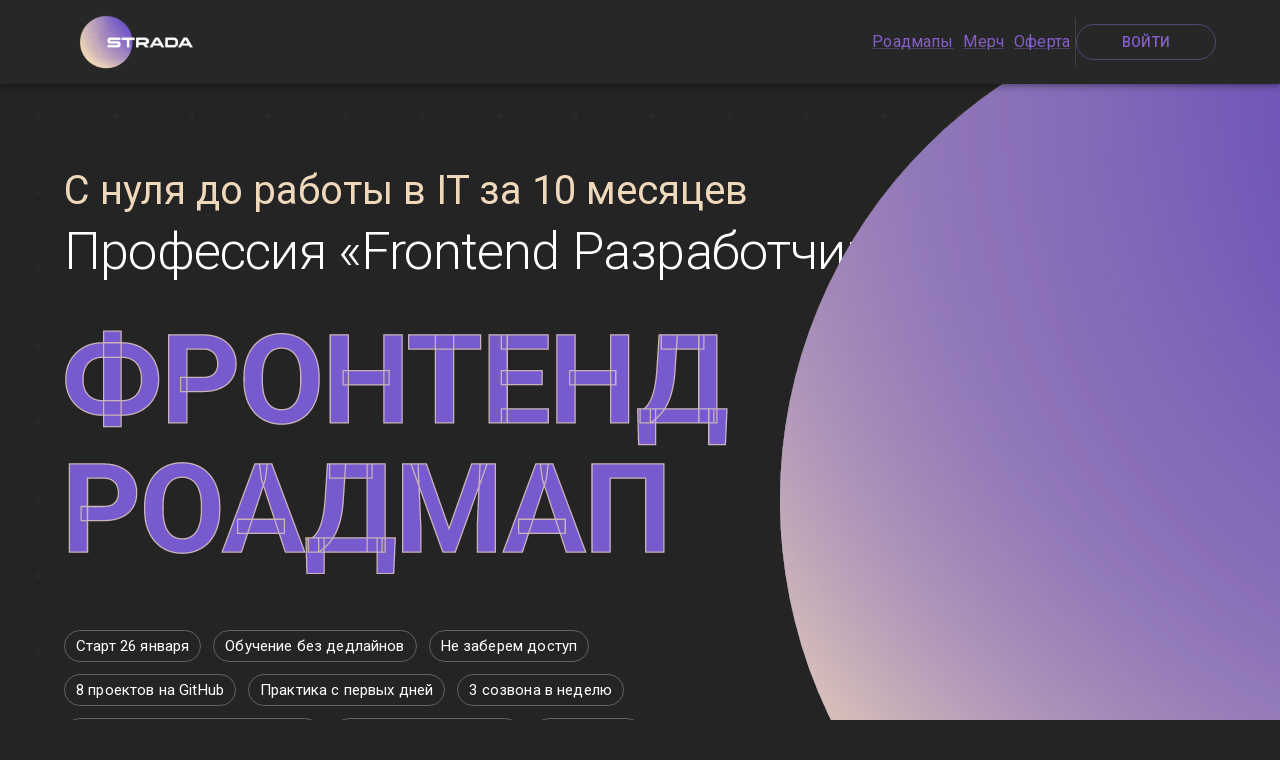

--- FILE ---
content_type: text/html
request_url: https://strada.one/roadmap/frontend-roadmap
body_size: 41651
content:
<!DOCTYPE html><html lang="en"><head><meta charSet="utf-8"/><meta name="viewport" content="initial-scale=1, width=device-width"/><meta content="#242424" data-react-helmet="true" name="theme-color"/><title>Strada</title><link rel="preload" href="/img/landing/ellipse_main.svg" as="image" fetchpriority="high"/><meta name="next-head-count" content="5"/><meta name="theme-color" content="#855ec8"/><meta name="description" content="Фронтенд и Бэкенд Роадмап в Страда (курсы по программированию)"/><link rel="shortcut icon" href="/favicon.ico"/><link rel="preconnect" href="https://fonts.gstatic.com" crossorigin /><link rel="preload" href="/_next/static/css/35f13a3f8431b680.css" as="style"/><link rel="stylesheet" href="/_next/static/css/35f13a3f8431b680.css" data-n-g=""/><link rel="preload" href="/_next/static/css/cf1cb9ba9e89e60a.css" as="style"/><link rel="stylesheet" href="/_next/static/css/cf1cb9ba9e89e60a.css" data-n-p=""/><noscript data-n-css=""></noscript><script defer="" nomodule="" src="/_next/static/chunks/polyfills-42372ed130431b0a.js"></script><script src="/_next/static/chunks/webpack-dd8919a572f3efbe.js" defer=""></script><script src="/_next/static/chunks/framework-6603b6fce1ea64cf.js" defer=""></script><script src="/_next/static/chunks/main-3b566cc0f35ae441.js" defer=""></script><script src="/_next/static/chunks/pages/_app-5ce9b2b33e4ca8d7.js" defer=""></script><script src="/_next/static/chunks/4517-2f0a9499cfb21c43.js" defer=""></script><script src="/_next/static/chunks/4926-e67dea33c0a8ccc1.js" defer=""></script><script src="/_next/static/chunks/9917-964cc925bb05abf0.js" defer=""></script><script src="/_next/static/chunks/4430-6bffdf6c2d1060aa.js" defer=""></script><script src="/_next/static/chunks/5681-472fb930873d66f8.js" defer=""></script><script src="/_next/static/chunks/8932-d8b6b4e9df640867.js" defer=""></script><script src="/_next/static/chunks/6421-6e5a119004c558b4.js" defer=""></script><script src="/_next/static/chunks/2777-d0a4de02614d4eb7.js" defer=""></script><script src="/_next/static/chunks/7079-50c1a58a4433d2a5.js" defer=""></script><script src="/_next/static/chunks/pages/roadmap/frontend-roadmap-59572643954e8f71.js" defer=""></script><script src="/_next/static/zZ5s8AEbHdqGiCZRWhPhz/_buildManifest.js" defer=""></script><script src="/_next/static/zZ5s8AEbHdqGiCZRWhPhz/_ssgManifest.js" defer=""></script><style data-href="https://fonts.googleapis.com/css?family=Roboto:300,400,500,700&display=swap">@font-face{font-family:'Roboto';font-style:normal;font-weight:300;font-stretch:normal;font-display:swap;src:url(https://fonts.gstatic.com/l/font?kit=KFOMCnqEu92Fr1ME7kSn66aGLdTylUAMQXC89YmC2DPNWuaabVmUiAw&skey=a0a0114a1dcab3ac&v=v50) format('woff')}@font-face{font-family:'Roboto';font-style:normal;font-weight:400;font-stretch:normal;font-display:swap;src:url(https://fonts.gstatic.com/l/font?kit=KFOMCnqEu92Fr1ME7kSn66aGLdTylUAMQXC89YmC2DPNWubEbVmUiAw&skey=a0a0114a1dcab3ac&v=v50) format('woff')}@font-face{font-family:'Roboto';font-style:normal;font-weight:500;font-stretch:normal;font-display:swap;src:url(https://fonts.gstatic.com/l/font?kit=KFOMCnqEu92Fr1ME7kSn66aGLdTylUAMQXC89YmC2DPNWub2bVmUiAw&skey=a0a0114a1dcab3ac&v=v50) format('woff')}@font-face{font-family:'Roboto';font-style:normal;font-weight:700;font-stretch:normal;font-display:swap;src:url(https://fonts.gstatic.com/l/font?kit=KFOMCnqEu92Fr1ME7kSn66aGLdTylUAMQXC89YmC2DPNWuYjalmUiAw&skey=a0a0114a1dcab3ac&v=v50) format('woff')}@font-face{font-family:'Roboto';font-style:normal;font-weight:300;font-stretch:100%;font-display:swap;src:url(https://fonts.gstatic.com/s/roboto/v50/KFO7CnqEu92Fr1ME7kSn66aGLdTylUAMa3GUBHMdazTgWw.woff2) format('woff2');unicode-range:U+0460-052F,U+1C80-1C8A,U+20B4,U+2DE0-2DFF,U+A640-A69F,U+FE2E-FE2F}@font-face{font-family:'Roboto';font-style:normal;font-weight:300;font-stretch:100%;font-display:swap;src:url(https://fonts.gstatic.com/s/roboto/v50/KFO7CnqEu92Fr1ME7kSn66aGLdTylUAMa3iUBHMdazTgWw.woff2) format('woff2');unicode-range:U+0301,U+0400-045F,U+0490-0491,U+04B0-04B1,U+2116}@font-face{font-family:'Roboto';font-style:normal;font-weight:300;font-stretch:100%;font-display:swap;src:url(https://fonts.gstatic.com/s/roboto/v50/KFO7CnqEu92Fr1ME7kSn66aGLdTylUAMa3CUBHMdazTgWw.woff2) format('woff2');unicode-range:U+1F00-1FFF}@font-face{font-family:'Roboto';font-style:normal;font-weight:300;font-stretch:100%;font-display:swap;src:url(https://fonts.gstatic.com/s/roboto/v50/KFO7CnqEu92Fr1ME7kSn66aGLdTylUAMa3-UBHMdazTgWw.woff2) format('woff2');unicode-range:U+0370-0377,U+037A-037F,U+0384-038A,U+038C,U+038E-03A1,U+03A3-03FF}@font-face{font-family:'Roboto';font-style:normal;font-weight:300;font-stretch:100%;font-display:swap;src:url(https://fonts.gstatic.com/s/roboto/v50/KFO7CnqEu92Fr1ME7kSn66aGLdTylUAMawCUBHMdazTgWw.woff2) format('woff2');unicode-range:U+0302-0303,U+0305,U+0307-0308,U+0310,U+0312,U+0315,U+031A,U+0326-0327,U+032C,U+032F-0330,U+0332-0333,U+0338,U+033A,U+0346,U+034D,U+0391-03A1,U+03A3-03A9,U+03B1-03C9,U+03D1,U+03D5-03D6,U+03F0-03F1,U+03F4-03F5,U+2016-2017,U+2034-2038,U+203C,U+2040,U+2043,U+2047,U+2050,U+2057,U+205F,U+2070-2071,U+2074-208E,U+2090-209C,U+20D0-20DC,U+20E1,U+20E5-20EF,U+2100-2112,U+2114-2115,U+2117-2121,U+2123-214F,U+2190,U+2192,U+2194-21AE,U+21B0-21E5,U+21F1-21F2,U+21F4-2211,U+2213-2214,U+2216-22FF,U+2308-230B,U+2310,U+2319,U+231C-2321,U+2336-237A,U+237C,U+2395,U+239B-23B7,U+23D0,U+23DC-23E1,U+2474-2475,U+25AF,U+25B3,U+25B7,U+25BD,U+25C1,U+25CA,U+25CC,U+25FB,U+266D-266F,U+27C0-27FF,U+2900-2AFF,U+2B0E-2B11,U+2B30-2B4C,U+2BFE,U+3030,U+FF5B,U+FF5D,U+1D400-1D7FF,U+1EE00-1EEFF}@font-face{font-family:'Roboto';font-style:normal;font-weight:300;font-stretch:100%;font-display:swap;src:url(https://fonts.gstatic.com/s/roboto/v50/KFO7CnqEu92Fr1ME7kSn66aGLdTylUAMaxKUBHMdazTgWw.woff2) format('woff2');unicode-range:U+0001-000C,U+000E-001F,U+007F-009F,U+20DD-20E0,U+20E2-20E4,U+2150-218F,U+2190,U+2192,U+2194-2199,U+21AF,U+21E6-21F0,U+21F3,U+2218-2219,U+2299,U+22C4-22C6,U+2300-243F,U+2440-244A,U+2460-24FF,U+25A0-27BF,U+2800-28FF,U+2921-2922,U+2981,U+29BF,U+29EB,U+2B00-2BFF,U+4DC0-4DFF,U+FFF9-FFFB,U+10140-1018E,U+10190-1019C,U+101A0,U+101D0-101FD,U+102E0-102FB,U+10E60-10E7E,U+1D2C0-1D2D3,U+1D2E0-1D37F,U+1F000-1F0FF,U+1F100-1F1AD,U+1F1E6-1F1FF,U+1F30D-1F30F,U+1F315,U+1F31C,U+1F31E,U+1F320-1F32C,U+1F336,U+1F378,U+1F37D,U+1F382,U+1F393-1F39F,U+1F3A7-1F3A8,U+1F3AC-1F3AF,U+1F3C2,U+1F3C4-1F3C6,U+1F3CA-1F3CE,U+1F3D4-1F3E0,U+1F3ED,U+1F3F1-1F3F3,U+1F3F5-1F3F7,U+1F408,U+1F415,U+1F41F,U+1F426,U+1F43F,U+1F441-1F442,U+1F444,U+1F446-1F449,U+1F44C-1F44E,U+1F453,U+1F46A,U+1F47D,U+1F4A3,U+1F4B0,U+1F4B3,U+1F4B9,U+1F4BB,U+1F4BF,U+1F4C8-1F4CB,U+1F4D6,U+1F4DA,U+1F4DF,U+1F4E3-1F4E6,U+1F4EA-1F4ED,U+1F4F7,U+1F4F9-1F4FB,U+1F4FD-1F4FE,U+1F503,U+1F507-1F50B,U+1F50D,U+1F512-1F513,U+1F53E-1F54A,U+1F54F-1F5FA,U+1F610,U+1F650-1F67F,U+1F687,U+1F68D,U+1F691,U+1F694,U+1F698,U+1F6AD,U+1F6B2,U+1F6B9-1F6BA,U+1F6BC,U+1F6C6-1F6CF,U+1F6D3-1F6D7,U+1F6E0-1F6EA,U+1F6F0-1F6F3,U+1F6F7-1F6FC,U+1F700-1F7FF,U+1F800-1F80B,U+1F810-1F847,U+1F850-1F859,U+1F860-1F887,U+1F890-1F8AD,U+1F8B0-1F8BB,U+1F8C0-1F8C1,U+1F900-1F90B,U+1F93B,U+1F946,U+1F984,U+1F996,U+1F9E9,U+1FA00-1FA6F,U+1FA70-1FA7C,U+1FA80-1FA89,U+1FA8F-1FAC6,U+1FACE-1FADC,U+1FADF-1FAE9,U+1FAF0-1FAF8,U+1FB00-1FBFF}@font-face{font-family:'Roboto';font-style:normal;font-weight:300;font-stretch:100%;font-display:swap;src:url(https://fonts.gstatic.com/s/roboto/v50/KFO7CnqEu92Fr1ME7kSn66aGLdTylUAMa3OUBHMdazTgWw.woff2) format('woff2');unicode-range:U+0102-0103,U+0110-0111,U+0128-0129,U+0168-0169,U+01A0-01A1,U+01AF-01B0,U+0300-0301,U+0303-0304,U+0308-0309,U+0323,U+0329,U+1EA0-1EF9,U+20AB}@font-face{font-family:'Roboto';font-style:normal;font-weight:300;font-stretch:100%;font-display:swap;src:url(https://fonts.gstatic.com/s/roboto/v50/KFO7CnqEu92Fr1ME7kSn66aGLdTylUAMa3KUBHMdazTgWw.woff2) format('woff2');unicode-range:U+0100-02BA,U+02BD-02C5,U+02C7-02CC,U+02CE-02D7,U+02DD-02FF,U+0304,U+0308,U+0329,U+1D00-1DBF,U+1E00-1E9F,U+1EF2-1EFF,U+2020,U+20A0-20AB,U+20AD-20C0,U+2113,U+2C60-2C7F,U+A720-A7FF}@font-face{font-family:'Roboto';font-style:normal;font-weight:300;font-stretch:100%;font-display:swap;src:url(https://fonts.gstatic.com/s/roboto/v50/KFO7CnqEu92Fr1ME7kSn66aGLdTylUAMa3yUBHMdazQ.woff2) format('woff2');unicode-range:U+0000-00FF,U+0131,U+0152-0153,U+02BB-02BC,U+02C6,U+02DA,U+02DC,U+0304,U+0308,U+0329,U+2000-206F,U+20AC,U+2122,U+2191,U+2193,U+2212,U+2215,U+FEFF,U+FFFD}@font-face{font-family:'Roboto';font-style:normal;font-weight:400;font-stretch:100%;font-display:swap;src:url(https://fonts.gstatic.com/s/roboto/v50/KFO7CnqEu92Fr1ME7kSn66aGLdTylUAMa3GUBHMdazTgWw.woff2) format('woff2');unicode-range:U+0460-052F,U+1C80-1C8A,U+20B4,U+2DE0-2DFF,U+A640-A69F,U+FE2E-FE2F}@font-face{font-family:'Roboto';font-style:normal;font-weight:400;font-stretch:100%;font-display:swap;src:url(https://fonts.gstatic.com/s/roboto/v50/KFO7CnqEu92Fr1ME7kSn66aGLdTylUAMa3iUBHMdazTgWw.woff2) format('woff2');unicode-range:U+0301,U+0400-045F,U+0490-0491,U+04B0-04B1,U+2116}@font-face{font-family:'Roboto';font-style:normal;font-weight:400;font-stretch:100%;font-display:swap;src:url(https://fonts.gstatic.com/s/roboto/v50/KFO7CnqEu92Fr1ME7kSn66aGLdTylUAMa3CUBHMdazTgWw.woff2) format('woff2');unicode-range:U+1F00-1FFF}@font-face{font-family:'Roboto';font-style:normal;font-weight:400;font-stretch:100%;font-display:swap;src:url(https://fonts.gstatic.com/s/roboto/v50/KFO7CnqEu92Fr1ME7kSn66aGLdTylUAMa3-UBHMdazTgWw.woff2) format('woff2');unicode-range:U+0370-0377,U+037A-037F,U+0384-038A,U+038C,U+038E-03A1,U+03A3-03FF}@font-face{font-family:'Roboto';font-style:normal;font-weight:400;font-stretch:100%;font-display:swap;src:url(https://fonts.gstatic.com/s/roboto/v50/KFO7CnqEu92Fr1ME7kSn66aGLdTylUAMawCUBHMdazTgWw.woff2) format('woff2');unicode-range:U+0302-0303,U+0305,U+0307-0308,U+0310,U+0312,U+0315,U+031A,U+0326-0327,U+032C,U+032F-0330,U+0332-0333,U+0338,U+033A,U+0346,U+034D,U+0391-03A1,U+03A3-03A9,U+03B1-03C9,U+03D1,U+03D5-03D6,U+03F0-03F1,U+03F4-03F5,U+2016-2017,U+2034-2038,U+203C,U+2040,U+2043,U+2047,U+2050,U+2057,U+205F,U+2070-2071,U+2074-208E,U+2090-209C,U+20D0-20DC,U+20E1,U+20E5-20EF,U+2100-2112,U+2114-2115,U+2117-2121,U+2123-214F,U+2190,U+2192,U+2194-21AE,U+21B0-21E5,U+21F1-21F2,U+21F4-2211,U+2213-2214,U+2216-22FF,U+2308-230B,U+2310,U+2319,U+231C-2321,U+2336-237A,U+237C,U+2395,U+239B-23B7,U+23D0,U+23DC-23E1,U+2474-2475,U+25AF,U+25B3,U+25B7,U+25BD,U+25C1,U+25CA,U+25CC,U+25FB,U+266D-266F,U+27C0-27FF,U+2900-2AFF,U+2B0E-2B11,U+2B30-2B4C,U+2BFE,U+3030,U+FF5B,U+FF5D,U+1D400-1D7FF,U+1EE00-1EEFF}@font-face{font-family:'Roboto';font-style:normal;font-weight:400;font-stretch:100%;font-display:swap;src:url(https://fonts.gstatic.com/s/roboto/v50/KFO7CnqEu92Fr1ME7kSn66aGLdTylUAMaxKUBHMdazTgWw.woff2) format('woff2');unicode-range:U+0001-000C,U+000E-001F,U+007F-009F,U+20DD-20E0,U+20E2-20E4,U+2150-218F,U+2190,U+2192,U+2194-2199,U+21AF,U+21E6-21F0,U+21F3,U+2218-2219,U+2299,U+22C4-22C6,U+2300-243F,U+2440-244A,U+2460-24FF,U+25A0-27BF,U+2800-28FF,U+2921-2922,U+2981,U+29BF,U+29EB,U+2B00-2BFF,U+4DC0-4DFF,U+FFF9-FFFB,U+10140-1018E,U+10190-1019C,U+101A0,U+101D0-101FD,U+102E0-102FB,U+10E60-10E7E,U+1D2C0-1D2D3,U+1D2E0-1D37F,U+1F000-1F0FF,U+1F100-1F1AD,U+1F1E6-1F1FF,U+1F30D-1F30F,U+1F315,U+1F31C,U+1F31E,U+1F320-1F32C,U+1F336,U+1F378,U+1F37D,U+1F382,U+1F393-1F39F,U+1F3A7-1F3A8,U+1F3AC-1F3AF,U+1F3C2,U+1F3C4-1F3C6,U+1F3CA-1F3CE,U+1F3D4-1F3E0,U+1F3ED,U+1F3F1-1F3F3,U+1F3F5-1F3F7,U+1F408,U+1F415,U+1F41F,U+1F426,U+1F43F,U+1F441-1F442,U+1F444,U+1F446-1F449,U+1F44C-1F44E,U+1F453,U+1F46A,U+1F47D,U+1F4A3,U+1F4B0,U+1F4B3,U+1F4B9,U+1F4BB,U+1F4BF,U+1F4C8-1F4CB,U+1F4D6,U+1F4DA,U+1F4DF,U+1F4E3-1F4E6,U+1F4EA-1F4ED,U+1F4F7,U+1F4F9-1F4FB,U+1F4FD-1F4FE,U+1F503,U+1F507-1F50B,U+1F50D,U+1F512-1F513,U+1F53E-1F54A,U+1F54F-1F5FA,U+1F610,U+1F650-1F67F,U+1F687,U+1F68D,U+1F691,U+1F694,U+1F698,U+1F6AD,U+1F6B2,U+1F6B9-1F6BA,U+1F6BC,U+1F6C6-1F6CF,U+1F6D3-1F6D7,U+1F6E0-1F6EA,U+1F6F0-1F6F3,U+1F6F7-1F6FC,U+1F700-1F7FF,U+1F800-1F80B,U+1F810-1F847,U+1F850-1F859,U+1F860-1F887,U+1F890-1F8AD,U+1F8B0-1F8BB,U+1F8C0-1F8C1,U+1F900-1F90B,U+1F93B,U+1F946,U+1F984,U+1F996,U+1F9E9,U+1FA00-1FA6F,U+1FA70-1FA7C,U+1FA80-1FA89,U+1FA8F-1FAC6,U+1FACE-1FADC,U+1FADF-1FAE9,U+1FAF0-1FAF8,U+1FB00-1FBFF}@font-face{font-family:'Roboto';font-style:normal;font-weight:400;font-stretch:100%;font-display:swap;src:url(https://fonts.gstatic.com/s/roboto/v50/KFO7CnqEu92Fr1ME7kSn66aGLdTylUAMa3OUBHMdazTgWw.woff2) format('woff2');unicode-range:U+0102-0103,U+0110-0111,U+0128-0129,U+0168-0169,U+01A0-01A1,U+01AF-01B0,U+0300-0301,U+0303-0304,U+0308-0309,U+0323,U+0329,U+1EA0-1EF9,U+20AB}@font-face{font-family:'Roboto';font-style:normal;font-weight:400;font-stretch:100%;font-display:swap;src:url(https://fonts.gstatic.com/s/roboto/v50/KFO7CnqEu92Fr1ME7kSn66aGLdTylUAMa3KUBHMdazTgWw.woff2) format('woff2');unicode-range:U+0100-02BA,U+02BD-02C5,U+02C7-02CC,U+02CE-02D7,U+02DD-02FF,U+0304,U+0308,U+0329,U+1D00-1DBF,U+1E00-1E9F,U+1EF2-1EFF,U+2020,U+20A0-20AB,U+20AD-20C0,U+2113,U+2C60-2C7F,U+A720-A7FF}@font-face{font-family:'Roboto';font-style:normal;font-weight:400;font-stretch:100%;font-display:swap;src:url(https://fonts.gstatic.com/s/roboto/v50/KFO7CnqEu92Fr1ME7kSn66aGLdTylUAMa3yUBHMdazQ.woff2) format('woff2');unicode-range:U+0000-00FF,U+0131,U+0152-0153,U+02BB-02BC,U+02C6,U+02DA,U+02DC,U+0304,U+0308,U+0329,U+2000-206F,U+20AC,U+2122,U+2191,U+2193,U+2212,U+2215,U+FEFF,U+FFFD}@font-face{font-family:'Roboto';font-style:normal;font-weight:500;font-stretch:100%;font-display:swap;src:url(https://fonts.gstatic.com/s/roboto/v50/KFO7CnqEu92Fr1ME7kSn66aGLdTylUAMa3GUBHMdazTgWw.woff2) format('woff2');unicode-range:U+0460-052F,U+1C80-1C8A,U+20B4,U+2DE0-2DFF,U+A640-A69F,U+FE2E-FE2F}@font-face{font-family:'Roboto';font-style:normal;font-weight:500;font-stretch:100%;font-display:swap;src:url(https://fonts.gstatic.com/s/roboto/v50/KFO7CnqEu92Fr1ME7kSn66aGLdTylUAMa3iUBHMdazTgWw.woff2) format('woff2');unicode-range:U+0301,U+0400-045F,U+0490-0491,U+04B0-04B1,U+2116}@font-face{font-family:'Roboto';font-style:normal;font-weight:500;font-stretch:100%;font-display:swap;src:url(https://fonts.gstatic.com/s/roboto/v50/KFO7CnqEu92Fr1ME7kSn66aGLdTylUAMa3CUBHMdazTgWw.woff2) format('woff2');unicode-range:U+1F00-1FFF}@font-face{font-family:'Roboto';font-style:normal;font-weight:500;font-stretch:100%;font-display:swap;src:url(https://fonts.gstatic.com/s/roboto/v50/KFO7CnqEu92Fr1ME7kSn66aGLdTylUAMa3-UBHMdazTgWw.woff2) format('woff2');unicode-range:U+0370-0377,U+037A-037F,U+0384-038A,U+038C,U+038E-03A1,U+03A3-03FF}@font-face{font-family:'Roboto';font-style:normal;font-weight:500;font-stretch:100%;font-display:swap;src:url(https://fonts.gstatic.com/s/roboto/v50/KFO7CnqEu92Fr1ME7kSn66aGLdTylUAMawCUBHMdazTgWw.woff2) format('woff2');unicode-range:U+0302-0303,U+0305,U+0307-0308,U+0310,U+0312,U+0315,U+031A,U+0326-0327,U+032C,U+032F-0330,U+0332-0333,U+0338,U+033A,U+0346,U+034D,U+0391-03A1,U+03A3-03A9,U+03B1-03C9,U+03D1,U+03D5-03D6,U+03F0-03F1,U+03F4-03F5,U+2016-2017,U+2034-2038,U+203C,U+2040,U+2043,U+2047,U+2050,U+2057,U+205F,U+2070-2071,U+2074-208E,U+2090-209C,U+20D0-20DC,U+20E1,U+20E5-20EF,U+2100-2112,U+2114-2115,U+2117-2121,U+2123-214F,U+2190,U+2192,U+2194-21AE,U+21B0-21E5,U+21F1-21F2,U+21F4-2211,U+2213-2214,U+2216-22FF,U+2308-230B,U+2310,U+2319,U+231C-2321,U+2336-237A,U+237C,U+2395,U+239B-23B7,U+23D0,U+23DC-23E1,U+2474-2475,U+25AF,U+25B3,U+25B7,U+25BD,U+25C1,U+25CA,U+25CC,U+25FB,U+266D-266F,U+27C0-27FF,U+2900-2AFF,U+2B0E-2B11,U+2B30-2B4C,U+2BFE,U+3030,U+FF5B,U+FF5D,U+1D400-1D7FF,U+1EE00-1EEFF}@font-face{font-family:'Roboto';font-style:normal;font-weight:500;font-stretch:100%;font-display:swap;src:url(https://fonts.gstatic.com/s/roboto/v50/KFO7CnqEu92Fr1ME7kSn66aGLdTylUAMaxKUBHMdazTgWw.woff2) format('woff2');unicode-range:U+0001-000C,U+000E-001F,U+007F-009F,U+20DD-20E0,U+20E2-20E4,U+2150-218F,U+2190,U+2192,U+2194-2199,U+21AF,U+21E6-21F0,U+21F3,U+2218-2219,U+2299,U+22C4-22C6,U+2300-243F,U+2440-244A,U+2460-24FF,U+25A0-27BF,U+2800-28FF,U+2921-2922,U+2981,U+29BF,U+29EB,U+2B00-2BFF,U+4DC0-4DFF,U+FFF9-FFFB,U+10140-1018E,U+10190-1019C,U+101A0,U+101D0-101FD,U+102E0-102FB,U+10E60-10E7E,U+1D2C0-1D2D3,U+1D2E0-1D37F,U+1F000-1F0FF,U+1F100-1F1AD,U+1F1E6-1F1FF,U+1F30D-1F30F,U+1F315,U+1F31C,U+1F31E,U+1F320-1F32C,U+1F336,U+1F378,U+1F37D,U+1F382,U+1F393-1F39F,U+1F3A7-1F3A8,U+1F3AC-1F3AF,U+1F3C2,U+1F3C4-1F3C6,U+1F3CA-1F3CE,U+1F3D4-1F3E0,U+1F3ED,U+1F3F1-1F3F3,U+1F3F5-1F3F7,U+1F408,U+1F415,U+1F41F,U+1F426,U+1F43F,U+1F441-1F442,U+1F444,U+1F446-1F449,U+1F44C-1F44E,U+1F453,U+1F46A,U+1F47D,U+1F4A3,U+1F4B0,U+1F4B3,U+1F4B9,U+1F4BB,U+1F4BF,U+1F4C8-1F4CB,U+1F4D6,U+1F4DA,U+1F4DF,U+1F4E3-1F4E6,U+1F4EA-1F4ED,U+1F4F7,U+1F4F9-1F4FB,U+1F4FD-1F4FE,U+1F503,U+1F507-1F50B,U+1F50D,U+1F512-1F513,U+1F53E-1F54A,U+1F54F-1F5FA,U+1F610,U+1F650-1F67F,U+1F687,U+1F68D,U+1F691,U+1F694,U+1F698,U+1F6AD,U+1F6B2,U+1F6B9-1F6BA,U+1F6BC,U+1F6C6-1F6CF,U+1F6D3-1F6D7,U+1F6E0-1F6EA,U+1F6F0-1F6F3,U+1F6F7-1F6FC,U+1F700-1F7FF,U+1F800-1F80B,U+1F810-1F847,U+1F850-1F859,U+1F860-1F887,U+1F890-1F8AD,U+1F8B0-1F8BB,U+1F8C0-1F8C1,U+1F900-1F90B,U+1F93B,U+1F946,U+1F984,U+1F996,U+1F9E9,U+1FA00-1FA6F,U+1FA70-1FA7C,U+1FA80-1FA89,U+1FA8F-1FAC6,U+1FACE-1FADC,U+1FADF-1FAE9,U+1FAF0-1FAF8,U+1FB00-1FBFF}@font-face{font-family:'Roboto';font-style:normal;font-weight:500;font-stretch:100%;font-display:swap;src:url(https://fonts.gstatic.com/s/roboto/v50/KFO7CnqEu92Fr1ME7kSn66aGLdTylUAMa3OUBHMdazTgWw.woff2) format('woff2');unicode-range:U+0102-0103,U+0110-0111,U+0128-0129,U+0168-0169,U+01A0-01A1,U+01AF-01B0,U+0300-0301,U+0303-0304,U+0308-0309,U+0323,U+0329,U+1EA0-1EF9,U+20AB}@font-face{font-family:'Roboto';font-style:normal;font-weight:500;font-stretch:100%;font-display:swap;src:url(https://fonts.gstatic.com/s/roboto/v50/KFO7CnqEu92Fr1ME7kSn66aGLdTylUAMa3KUBHMdazTgWw.woff2) format('woff2');unicode-range:U+0100-02BA,U+02BD-02C5,U+02C7-02CC,U+02CE-02D7,U+02DD-02FF,U+0304,U+0308,U+0329,U+1D00-1DBF,U+1E00-1E9F,U+1EF2-1EFF,U+2020,U+20A0-20AB,U+20AD-20C0,U+2113,U+2C60-2C7F,U+A720-A7FF}@font-face{font-family:'Roboto';font-style:normal;font-weight:500;font-stretch:100%;font-display:swap;src:url(https://fonts.gstatic.com/s/roboto/v50/KFO7CnqEu92Fr1ME7kSn66aGLdTylUAMa3yUBHMdazQ.woff2) format('woff2');unicode-range:U+0000-00FF,U+0131,U+0152-0153,U+02BB-02BC,U+02C6,U+02DA,U+02DC,U+0304,U+0308,U+0329,U+2000-206F,U+20AC,U+2122,U+2191,U+2193,U+2212,U+2215,U+FEFF,U+FFFD}@font-face{font-family:'Roboto';font-style:normal;font-weight:700;font-stretch:100%;font-display:swap;src:url(https://fonts.gstatic.com/s/roboto/v50/KFO7CnqEu92Fr1ME7kSn66aGLdTylUAMa3GUBHMdazTgWw.woff2) format('woff2');unicode-range:U+0460-052F,U+1C80-1C8A,U+20B4,U+2DE0-2DFF,U+A640-A69F,U+FE2E-FE2F}@font-face{font-family:'Roboto';font-style:normal;font-weight:700;font-stretch:100%;font-display:swap;src:url(https://fonts.gstatic.com/s/roboto/v50/KFO7CnqEu92Fr1ME7kSn66aGLdTylUAMa3iUBHMdazTgWw.woff2) format('woff2');unicode-range:U+0301,U+0400-045F,U+0490-0491,U+04B0-04B1,U+2116}@font-face{font-family:'Roboto';font-style:normal;font-weight:700;font-stretch:100%;font-display:swap;src:url(https://fonts.gstatic.com/s/roboto/v50/KFO7CnqEu92Fr1ME7kSn66aGLdTylUAMa3CUBHMdazTgWw.woff2) format('woff2');unicode-range:U+1F00-1FFF}@font-face{font-family:'Roboto';font-style:normal;font-weight:700;font-stretch:100%;font-display:swap;src:url(https://fonts.gstatic.com/s/roboto/v50/KFO7CnqEu92Fr1ME7kSn66aGLdTylUAMa3-UBHMdazTgWw.woff2) format('woff2');unicode-range:U+0370-0377,U+037A-037F,U+0384-038A,U+038C,U+038E-03A1,U+03A3-03FF}@font-face{font-family:'Roboto';font-style:normal;font-weight:700;font-stretch:100%;font-display:swap;src:url(https://fonts.gstatic.com/s/roboto/v50/KFO7CnqEu92Fr1ME7kSn66aGLdTylUAMawCUBHMdazTgWw.woff2) format('woff2');unicode-range:U+0302-0303,U+0305,U+0307-0308,U+0310,U+0312,U+0315,U+031A,U+0326-0327,U+032C,U+032F-0330,U+0332-0333,U+0338,U+033A,U+0346,U+034D,U+0391-03A1,U+03A3-03A9,U+03B1-03C9,U+03D1,U+03D5-03D6,U+03F0-03F1,U+03F4-03F5,U+2016-2017,U+2034-2038,U+203C,U+2040,U+2043,U+2047,U+2050,U+2057,U+205F,U+2070-2071,U+2074-208E,U+2090-209C,U+20D0-20DC,U+20E1,U+20E5-20EF,U+2100-2112,U+2114-2115,U+2117-2121,U+2123-214F,U+2190,U+2192,U+2194-21AE,U+21B0-21E5,U+21F1-21F2,U+21F4-2211,U+2213-2214,U+2216-22FF,U+2308-230B,U+2310,U+2319,U+231C-2321,U+2336-237A,U+237C,U+2395,U+239B-23B7,U+23D0,U+23DC-23E1,U+2474-2475,U+25AF,U+25B3,U+25B7,U+25BD,U+25C1,U+25CA,U+25CC,U+25FB,U+266D-266F,U+27C0-27FF,U+2900-2AFF,U+2B0E-2B11,U+2B30-2B4C,U+2BFE,U+3030,U+FF5B,U+FF5D,U+1D400-1D7FF,U+1EE00-1EEFF}@font-face{font-family:'Roboto';font-style:normal;font-weight:700;font-stretch:100%;font-display:swap;src:url(https://fonts.gstatic.com/s/roboto/v50/KFO7CnqEu92Fr1ME7kSn66aGLdTylUAMaxKUBHMdazTgWw.woff2) format('woff2');unicode-range:U+0001-000C,U+000E-001F,U+007F-009F,U+20DD-20E0,U+20E2-20E4,U+2150-218F,U+2190,U+2192,U+2194-2199,U+21AF,U+21E6-21F0,U+21F3,U+2218-2219,U+2299,U+22C4-22C6,U+2300-243F,U+2440-244A,U+2460-24FF,U+25A0-27BF,U+2800-28FF,U+2921-2922,U+2981,U+29BF,U+29EB,U+2B00-2BFF,U+4DC0-4DFF,U+FFF9-FFFB,U+10140-1018E,U+10190-1019C,U+101A0,U+101D0-101FD,U+102E0-102FB,U+10E60-10E7E,U+1D2C0-1D2D3,U+1D2E0-1D37F,U+1F000-1F0FF,U+1F100-1F1AD,U+1F1E6-1F1FF,U+1F30D-1F30F,U+1F315,U+1F31C,U+1F31E,U+1F320-1F32C,U+1F336,U+1F378,U+1F37D,U+1F382,U+1F393-1F39F,U+1F3A7-1F3A8,U+1F3AC-1F3AF,U+1F3C2,U+1F3C4-1F3C6,U+1F3CA-1F3CE,U+1F3D4-1F3E0,U+1F3ED,U+1F3F1-1F3F3,U+1F3F5-1F3F7,U+1F408,U+1F415,U+1F41F,U+1F426,U+1F43F,U+1F441-1F442,U+1F444,U+1F446-1F449,U+1F44C-1F44E,U+1F453,U+1F46A,U+1F47D,U+1F4A3,U+1F4B0,U+1F4B3,U+1F4B9,U+1F4BB,U+1F4BF,U+1F4C8-1F4CB,U+1F4D6,U+1F4DA,U+1F4DF,U+1F4E3-1F4E6,U+1F4EA-1F4ED,U+1F4F7,U+1F4F9-1F4FB,U+1F4FD-1F4FE,U+1F503,U+1F507-1F50B,U+1F50D,U+1F512-1F513,U+1F53E-1F54A,U+1F54F-1F5FA,U+1F610,U+1F650-1F67F,U+1F687,U+1F68D,U+1F691,U+1F694,U+1F698,U+1F6AD,U+1F6B2,U+1F6B9-1F6BA,U+1F6BC,U+1F6C6-1F6CF,U+1F6D3-1F6D7,U+1F6E0-1F6EA,U+1F6F0-1F6F3,U+1F6F7-1F6FC,U+1F700-1F7FF,U+1F800-1F80B,U+1F810-1F847,U+1F850-1F859,U+1F860-1F887,U+1F890-1F8AD,U+1F8B0-1F8BB,U+1F8C0-1F8C1,U+1F900-1F90B,U+1F93B,U+1F946,U+1F984,U+1F996,U+1F9E9,U+1FA00-1FA6F,U+1FA70-1FA7C,U+1FA80-1FA89,U+1FA8F-1FAC6,U+1FACE-1FADC,U+1FADF-1FAE9,U+1FAF0-1FAF8,U+1FB00-1FBFF}@font-face{font-family:'Roboto';font-style:normal;font-weight:700;font-stretch:100%;font-display:swap;src:url(https://fonts.gstatic.com/s/roboto/v50/KFO7CnqEu92Fr1ME7kSn66aGLdTylUAMa3OUBHMdazTgWw.woff2) format('woff2');unicode-range:U+0102-0103,U+0110-0111,U+0128-0129,U+0168-0169,U+01A0-01A1,U+01AF-01B0,U+0300-0301,U+0303-0304,U+0308-0309,U+0323,U+0329,U+1EA0-1EF9,U+20AB}@font-face{font-family:'Roboto';font-style:normal;font-weight:700;font-stretch:100%;font-display:swap;src:url(https://fonts.gstatic.com/s/roboto/v50/KFO7CnqEu92Fr1ME7kSn66aGLdTylUAMa3KUBHMdazTgWw.woff2) format('woff2');unicode-range:U+0100-02BA,U+02BD-02C5,U+02C7-02CC,U+02CE-02D7,U+02DD-02FF,U+0304,U+0308,U+0329,U+1D00-1DBF,U+1E00-1E9F,U+1EF2-1EFF,U+2020,U+20A0-20AB,U+20AD-20C0,U+2113,U+2C60-2C7F,U+A720-A7FF}@font-face{font-family:'Roboto';font-style:normal;font-weight:700;font-stretch:100%;font-display:swap;src:url(https://fonts.gstatic.com/s/roboto/v50/KFO7CnqEu92Fr1ME7kSn66aGLdTylUAMa3yUBHMdazQ.woff2) format('woff2');unicode-range:U+0000-00FF,U+0131,U+0152-0153,U+02BB-02BC,U+02C6,U+02DA,U+02DC,U+0304,U+0308,U+0329,U+2000-206F,U+20AC,U+2122,U+2191,U+2193,U+2212,U+2215,U+FEFF,U+FFFD}</style></head><body><div id="__next"><style data-emotion="css-global 1y6l20u">html{-webkit-font-smoothing:antialiased;-moz-osx-font-smoothing:grayscale;box-sizing:border-box;-webkit-text-size-adjust:100%;}*,*::before,*::after{box-sizing:inherit;}strong,b{font-weight:700;}body{margin:0;color:#fff;font-family:"Roboto","Helvetica","Arial",sans-serif;font-weight:400;font-size:1rem;line-height:1.5;letter-spacing:0.00938em;background-color:#242424;}@media print{body{background-color:#fff;}}body::backdrop{background-color:#242424;}a{color:white;}</style><div class="MuiBox-root css-0"><style data-emotion="css 1q2isnv">.css-1q2isnv{padding-bottom:64px;display:-webkit-box;display:-webkit-flex;display:-ms-flexbox;display:flex;-webkit-flex-direction:column;-ms-flex-direction:column;flex-direction:column;min-height:100vh;}</style><div class="MuiBox-root css-1q2isnv"> <noscript id="yandex-metrica-pixel"><img height="1" width="1" style="display:none" src="https://mc.yandex.ru/watch/99891126" alt=""/></noscript><style data-emotion="css yktvg">.css-yktvg{overflow:hidden;position:absolute;top:0;left:0;right:0;background-image:url(/img/landing/bg_pattern.svg);-webkit-background-size:6%;background-size:6%;}</style><div class="MuiBox-root css-yktvg"><style data-emotion="css 98otbt">.css-98otbt{display:none;position:absolute;top:0;right:-999%;width:1000px;height:1000px;}</style><div class="MuiBox-root css-98otbt"><img alt="круглое лого страды" fetchpriority="high" decoding="async" data-nimg="fill" style="position:absolute;height:100%;width:100%;left:0;top:0;right:0;bottom:0;object-fit:cover;object-position:right top;color:transparent" src="/img/landing/ellipse_main.svg"/></div><style data-emotion="css kbtnwv">.css-kbtnwv{display:-webkit-box;display:-webkit-flex;display:-ms-flexbox;display:flex;-webkit-flex-direction:column;-ms-flex-direction:column;flex-direction:column;width:100%;box-sizing:border-box;-webkit-flex-shrink:0;-ms-flex-negative:0;flex-shrink:0;position:fixed;z-index:1100;top:0;left:auto;right:0;background-color:#121212;}@media print{.css-kbtnwv{position:absolute;}}</style><style data-emotion="css 12nh3uc">.css-12nh3uc{background-color:#1e1e1e;color:#fff;-webkit-transition:box-shadow 300ms cubic-bezier(0.4, 0, 0.2, 1) 0ms;transition:box-shadow 300ms cubic-bezier(0.4, 0, 0.2, 1) 0ms;box-shadow:0px 2px 4px -1px rgba(0,0,0,0.2),0px 4px 5px 0px rgba(0,0,0,0.14),0px 1px 10px 0px rgba(0,0,0,0.12);background-image:linear-gradient(rgba(255, 255, 255, 0.09), rgba(255, 255, 255, 0.09));display:-webkit-box;display:-webkit-flex;display:-ms-flexbox;display:flex;-webkit-flex-direction:column;-ms-flex-direction:column;flex-direction:column;width:100%;box-sizing:border-box;-webkit-flex-shrink:0;-ms-flex-negative:0;flex-shrink:0;position:fixed;z-index:1100;top:0;left:auto;right:0;background-color:#121212;}@media print{.css-12nh3uc{position:absolute;}}</style><header class="MuiPaper-root MuiPaper-elevation MuiPaper-elevation4 MuiAppBar-root MuiAppBar-colorPrimary MuiAppBar-positionFixed mui-fixed css-12nh3uc"><style data-emotion="css 1qsxih2">.css-1qsxih2{width:100%;margin-left:auto;box-sizing:border-box;margin-right:auto;display:block;padding-left:16px;padding-right:16px;}@media (min-width:600px){.css-1qsxih2{padding-left:24px;padding-right:24px;}}@media (min-width:1200px){.css-1qsxih2{max-width:1200px;}}</style><div class="MuiContainer-root MuiContainer-maxWidthLg css-1qsxih2"><style data-emotion="css 1uh34ub">.css-1uh34ub{display:-webkit-box;display:-webkit-flex;display:-ms-flexbox;display:flex;-webkit-box-pack:justify;-webkit-justify-content:space-between;justify-content:space-between;-webkit-align-items:center;-webkit-box-align:center;-ms-flex-align:center;align-items:center;padding-top:10px;padding-bottom:10px;}</style><div class="MuiBox-root css-1uh34ub"><style data-emotion="css 1376ee4">.css-1376ee4{-webkit-text-decoration:underline;text-decoration:underline;text-decoration-color:rgba(133, 94, 200, 0.4);}.css-1376ee4:hover{text-decoration-color:inherit;}</style><style data-emotion="css 11wrrlu">.css-11wrrlu{margin:0;font:inherit;color:#855ec8;line-height:0;-webkit-text-decoration:underline;text-decoration:underline;text-decoration-color:rgba(133, 94, 200, 0.4);}.css-11wrrlu:hover{text-decoration-color:inherit;}</style><a class="MuiTypography-root MuiTypography-inherit MuiLink-root MuiLink-underlineAlways css-11wrrlu" href="/"><img alt="logo" loading="lazy" width="144" height="55" decoding="async" data-nimg="1" style="color:transparent" src="/img/landing/logo.png"/></a><style data-emotion="css d47f85">@media (min-width:0px){.css-d47f85{display:block;}}@media (min-width:900px){.css-d47f85{display:none;}}</style><div class="MuiBox-root css-d47f85"><div class="MuiBox-root css-0"><style data-emotion="css mr86mw">.css-mr86mw{-webkit-text-decoration:none;text-decoration:none;}</style><style data-emotion="css xidr4z">.css-xidr4z{margin:0;font:inherit;color:#855ec8;-webkit-text-decoration:none;text-decoration:none;}</style><a class="MuiTypography-root MuiTypography-inherit MuiLink-root MuiLink-underlineNone css-xidr4z" href="/auth"><style data-emotion="css p7cx0t">.css-p7cx0t{font-family:"Roboto","Helvetica","Arial",sans-serif;font-weight:500;font-size:0.875rem;line-height:1.75;letter-spacing:0.02857em;text-transform:uppercase;min-width:64px;padding:5px 15px;border-radius:24px;-webkit-transition:background-color 250ms cubic-bezier(0.4, 0, 0.2, 1) 0ms,box-shadow 250ms cubic-bezier(0.4, 0, 0.2, 1) 0ms,border-color 250ms cubic-bezier(0.4, 0, 0.2, 1) 0ms,color 250ms cubic-bezier(0.4, 0, 0.2, 1) 0ms;transition:background-color 250ms cubic-bezier(0.4, 0, 0.2, 1) 0ms,box-shadow 250ms cubic-bezier(0.4, 0, 0.2, 1) 0ms,border-color 250ms cubic-bezier(0.4, 0, 0.2, 1) 0ms,color 250ms cubic-bezier(0.4, 0, 0.2, 1) 0ms;border:1px solid rgba(133, 94, 200, 0.5);color:#855ec8;border-radius:24px;width:140px;}.css-p7cx0t:hover{-webkit-text-decoration:none;text-decoration:none;background-color:rgba(133, 94, 200, 0.08);border:1px solid #855ec8;}@media (hover: none){.css-p7cx0t:hover{background-color:transparent;}}.css-p7cx0t.Mui-disabled{color:rgba(255, 255, 255, 0.3);border:1px solid rgba(255, 255, 255, 0.12);}</style><style data-emotion="css s69zkc">.css-s69zkc{display:-webkit-inline-box;display:-webkit-inline-flex;display:-ms-inline-flexbox;display:inline-flex;-webkit-align-items:center;-webkit-box-align:center;-ms-flex-align:center;align-items:center;-webkit-box-pack:center;-ms-flex-pack:center;-webkit-justify-content:center;justify-content:center;position:relative;box-sizing:border-box;-webkit-tap-highlight-color:transparent;background-color:transparent;outline:0;border:0;margin:0;border-radius:0;padding:0;cursor:pointer;-webkit-user-select:none;-moz-user-select:none;-ms-user-select:none;user-select:none;vertical-align:middle;-moz-appearance:none;-webkit-appearance:none;-webkit-text-decoration:none;text-decoration:none;color:inherit;font-family:"Roboto","Helvetica","Arial",sans-serif;font-weight:500;font-size:0.875rem;line-height:1.75;letter-spacing:0.02857em;text-transform:uppercase;min-width:64px;padding:5px 15px;border-radius:24px;-webkit-transition:background-color 250ms cubic-bezier(0.4, 0, 0.2, 1) 0ms,box-shadow 250ms cubic-bezier(0.4, 0, 0.2, 1) 0ms,border-color 250ms cubic-bezier(0.4, 0, 0.2, 1) 0ms,color 250ms cubic-bezier(0.4, 0, 0.2, 1) 0ms;transition:background-color 250ms cubic-bezier(0.4, 0, 0.2, 1) 0ms,box-shadow 250ms cubic-bezier(0.4, 0, 0.2, 1) 0ms,border-color 250ms cubic-bezier(0.4, 0, 0.2, 1) 0ms,color 250ms cubic-bezier(0.4, 0, 0.2, 1) 0ms;border:1px solid rgba(133, 94, 200, 0.5);color:#855ec8;border-radius:24px;width:140px;}.css-s69zkc::-moz-focus-inner{border-style:none;}.css-s69zkc.Mui-disabled{pointer-events:none;cursor:default;}@media print{.css-s69zkc{-webkit-print-color-adjust:exact;color-adjust:exact;}}.css-s69zkc:hover{-webkit-text-decoration:none;text-decoration:none;background-color:rgba(133, 94, 200, 0.08);border:1px solid #855ec8;}@media (hover: none){.css-s69zkc:hover{background-color:transparent;}}.css-s69zkc.Mui-disabled{color:rgba(255, 255, 255, 0.3);border:1px solid rgba(255, 255, 255, 0.12);}</style><button class="MuiButtonBase-root MuiButton-root MuiButton-outlined MuiButton-outlinedPrimary MuiButton-sizeMedium MuiButton-outlinedSizeMedium MuiButton-colorPrimary MuiButton-root MuiButton-outlined MuiButton-outlinedPrimary MuiButton-sizeMedium MuiButton-outlinedSizeMedium MuiButton-colorPrimary css-s69zkc" tabindex="0" type="button">Войти</button></a></div></div><style data-emotion="css 1wsqjgo">.css-1wsqjgo{position:relative;display:-webkit-box;display:-webkit-flex;display:-ms-flexbox;display:flex;-webkit-align-items:center;-webkit-box-align:center;-ms-flex-align:center;align-items:center;min-height:56px;gap:30px;}@media (min-width:0px){@media (orientation: landscape){.css-1wsqjgo{min-height:48px;}}}@media (min-width:600px){.css-1wsqjgo{min-height:64px;}}@media (min-width:0px){.css-1wsqjgo{display:none;}}@media (min-width:900px){.css-1wsqjgo{display:-webkit-box;display:-webkit-flex;display:-ms-flexbox;display:flex;}}</style><div class="MuiToolbar-root MuiToolbar-regular css-1wsqjgo"><style data-emotion="css 1esnzzp">.css-1esnzzp{margin:0;font:inherit;color:#855ec8;padding:10px 5px;-webkit-text-decoration:underline;text-decoration:underline;text-decoration-color:rgba(133, 94, 200, 0.4);}.css-1esnzzp:hover{text-decoration-color:inherit;}</style><a class="MuiTypography-root MuiTypography-inherit MuiLink-root MuiLink-underlineAlways css-1esnzzp" href="/#roadmap">Роадмапы</a><a class="MuiTypography-root MuiTypography-inherit MuiLink-root MuiLink-underlineAlways css-1esnzzp" href="/donate">Мерч</a><a class="MuiTypography-root MuiTypography-inherit MuiLink-root MuiLink-underlineAlways css-1esnzzp" href="/terms">Оферта</a><style data-emotion="css ww8v81">.css-ww8v81{margin:0;-webkit-flex-shrink:0;-ms-flex-negative:0;flex-shrink:0;border-width:0;border-style:solid;border-color:rgba(255, 255, 255, 0.12);border-bottom-width:0;margin-top:8px;margin-bottom:8px;height:auto;border-right-width:thin;-webkit-align-self:stretch;-ms-flex-item-align:stretch;align-self:stretch;}</style><hr class="MuiDivider-root MuiDivider-middle MuiDivider-vertical MuiDivider-flexItem css-ww8v81"/><div class="MuiBox-root css-0"><a class="MuiTypography-root MuiTypography-inherit MuiLink-root MuiLink-underlineNone css-xidr4z" href="/auth"><button class="MuiButtonBase-root MuiButton-root MuiButton-outlined MuiButton-outlinedPrimary MuiButton-sizeMedium MuiButton-outlinedSizeMedium MuiButton-colorPrimary MuiButton-root MuiButton-outlined MuiButton-outlinedPrimary MuiButton-sizeMedium MuiButton-outlinedSizeMedium MuiButton-colorPrimary css-s69zkc" tabindex="0" type="button">Войти</button></a></div></div></div></div></header><style data-emotion="css 1cbk6bi">.css-1cbk6bi{width:100%;margin-left:auto;box-sizing:border-box;margin-right:auto;display:block;padding-left:16px;padding-right:16px;background-color:#242424;}@media (min-width:600px){.css-1cbk6bi{padding-left:24px;padding-right:24px;}}@media (min-width:1200px){.css-1cbk6bi{max-width:1200px;}}@media (min-width:0px){.css-1cbk6bi{padding-bottom:32px;}}@media (min-width:900px){.css-1cbk6bi{padding-bottom:48px;}}</style><div class="MuiContainer-root MuiContainer-maxWidthLg css-1cbk6bi"><style data-emotion="css 1syrpvd">.css-1syrpvd{margin-top:120px;display:-webkit-box;display:-webkit-flex;display:-ms-flexbox;display:flex;-webkit-flex-direction:column;-ms-flex-direction:column;flex-direction:column;-webkit-box-pack:start;-ms-flex-pack:start;-webkit-justify-content:flex-start;justify-content:flex-start;}@media (min-width:0px){.css-1syrpvd{margin-bottom:32px;min-height:300px;}}@media (min-width:900px){.css-1syrpvd{margin-bottom:48px;min-height:800px;}}</style><div class="MuiBox-root css-1syrpvd"><div class="MuiBox-root css-0"><style data-emotion="css 14j33yb">.css-14j33yb{margin-bottom:16px;}@media (min-width:0px){.css-14j33yb{margin-top:8px;}}@media (min-width:900px){.css-14j33yb{margin-top:48px;}}</style><div class="MuiBox-root css-14j33yb"><style data-emotion="css 1hngq98">.css-1hngq98{margin:0;font-family:"Roboto","Helvetica","Arial",sans-serif;font-weight:400;font-size:3rem;line-height:1.167;letter-spacing:0em;margin-bottom:8px;color:#F0D8BB;}@media (min-width:0px){.css-1hngq98{font-size:20px;}}@media (min-width:900px){.css-1hngq98{font-size:40px;}}</style><h3 class="MuiTypography-root MuiTypography-h3 css-1hngq98">С нуля до работы в IT за 10 месяцев</h3><style data-emotion="css kbuzxv">.css-kbuzxv{margin:0;font-family:"Roboto","Helvetica","Arial",sans-serif;font-weight:300;font-size:6rem;line-height:1.167;letter-spacing:-0.01562em;margin-bottom:16px;}@media (min-width:0px){.css-kbuzxv{font-size:46px;}}@media (min-width:900px){.css-kbuzxv{font-size:52px;}}</style><h1 class="MuiTypography-root MuiTypography-h1 css-kbuzxv">Профессия «Frontend Разработчик»</h1><style data-emotion="css 5s7c3m">.css-5s7c3m{max-width:700px;max-height:240px;width:100%;}@media (min-width:0px){.css-5s7c3m{margin-top:16px;margin-bottom:16px;}}@media (min-width:900px){.css-5s7c3m{margin-top:48px;margin-bottom:48px;}}</style><div class="MuiBox-root css-5s7c3m"><svg width="120%" height="120%" viewBox="0 0 650 189" fill="none" xmlns="http://www.w3.org/2000/svg"><path d="M29.7812 9.89062H44.9688C49.0312 9.89062 52.7812 10.5625 56.2188 11.9062C59.6562 13.2188 62.6406 15.125 65.1719 17.625C67.7344 20.0938 69.7188 23.0781 71.125 26.5781C72.5312 30.0469 73.2344 33.9219 73.2344 38.2031C73.2344 42.3906 72.5312 46.2031 71.125 49.6406C69.7188 53.0469 67.7344 55.9688 65.1719 58.4062C62.6406 60.8438 59.6562 62.7188 56.2188 64.0312C52.7812 65.3438 49.0312 66 44.9688 66H29.7812C25.6875 66 21.9219 65.3438 18.4844 64.0312C15.0469 62.7188 12.0469 60.8594 9.48438 58.4531C6.92188 56.0156 4.92188 53.0938 3.48438 49.6875C2.07812 46.2812 1.375 42.4844 1.375 38.2969C1.375 34.0156 2.07812 30.1406 3.48438 26.6719C4.92188 23.1719 6.92188 20.1719 9.48438 17.6719C12.0469 15.1719 15.0469 13.25 18.4844 11.9062C21.9219 10.5625 25.6875 9.89062 29.7812 9.89062ZM29.7812 21.1406C26.7812 21.1406 24.1406 21.7969 21.8594 23.1094C19.5781 24.4219 17.8125 26.3594 16.5625 28.9219C15.3125 31.4531 14.6875 34.5781 14.6875 38.2969C14.6875 40.9844 15.0469 43.3594 15.7656 45.4219C16.5156 47.4531 17.5625 49.1562 18.9062 50.5312C20.25 51.9062 21.8438 52.9531 23.6875 53.6719C25.5312 54.3906 27.5625 54.75 29.7812 54.75H45.0625C48.0312 54.75 50.625 54.1094 52.8438 52.8281C55.0938 51.5469 56.8438 49.6719 58.0938 47.2031C59.3438 44.7344 59.9688 41.7344 59.9688 38.2031C59.9688 35.4219 59.6094 32.9688 58.8906 30.8438C58.1719 28.7188 57.1562 26.9375 55.8438 25.5C54.5312 24.0625 52.9531 22.9844 51.1094 22.2656C49.2969 21.5156 47.2812 21.1406 45.0625 21.1406H29.7812ZM44.125 0.9375V74.8125H30.625V0.9375H44.125ZM107.547 47.6719H90.1562V36.7031H107.547C110.234 36.7031 112.422 36.2656 114.109 35.3906C115.797 34.4844 117.031 33.2344 117.812 31.6406C118.594 30.0469 118.984 28.25 118.984 26.25C118.984 24.2188 118.594 22.3281 117.812 20.5781C117.031 18.8281 115.797 17.4219 114.109 16.3594C112.422 15.2969 110.234 14.7656 107.547 14.7656H95.0312V72H80.9688V3.75H107.547C112.891 3.75 117.469 4.71875 121.281 6.65625C125.125 8.5625 128.062 11.2031 130.094 14.5781C132.125 17.9531 133.141 21.8125 133.141 26.1562C133.141 30.5625 132.125 34.375 130.094 37.5938C128.062 40.8125 125.125 43.2969 121.281 45.0469C117.469 46.7969 112.891 47.6719 107.547 47.6719ZM197.406 36.2812V39.5156C197.406 44.7031 196.703 49.3594 195.297 53.4844C193.891 57.6094 191.906 61.125 189.344 64.0312C186.781 66.9062 183.719 69.1094 180.156 70.6406C176.625 72.1719 172.703 72.9375 168.391 72.9375C164.109 72.9375 160.188 72.1719 156.625 70.6406C153.094 69.1094 150.031 66.9062 147.438 64.0312C144.844 61.125 142.828 57.6094 141.391 53.4844C139.984 49.3594 139.281 44.7031 139.281 39.5156V36.2812C139.281 31.0625 139.984 26.4062 141.391 22.3125C142.797 18.1875 144.781 14.6719 147.344 11.7656C149.938 8.85938 153 6.64063 156.531 5.10938C160.094 3.57812 164.016 2.8125 168.297 2.8125C172.609 2.8125 176.531 3.57812 180.062 5.10938C183.625 6.64063 186.688 8.85938 189.25 11.7656C191.844 14.6719 193.844 18.1875 195.25 22.3125C196.688 26.4062 197.406 31.0625 197.406 36.2812ZM183.203 39.5156V36.1875C183.203 32.5625 182.875 29.375 182.219 26.625C181.562 23.875 180.594 21.5625 179.312 19.6875C178.031 17.8125 176.469 16.4062 174.625 15.4688C172.781 14.5 170.672 14.0156 168.297 14.0156C165.922 14.0156 163.812 14.5 161.969 15.4688C160.156 16.4062 158.609 17.8125 157.328 19.6875C156.078 21.5625 155.125 23.875 154.469 26.625C153.812 29.375 153.484 32.5625 153.484 36.1875V39.5156C153.484 43.1094 153.812 46.2969 154.469 49.0781C155.125 51.8281 156.094 54.1562 157.375 56.0625C158.656 57.9375 160.219 59.3594 162.062 60.3281C163.906 61.2969 166.016 61.7812 168.391 61.7812C170.766 61.7812 172.875 61.2969 174.719 60.3281C176.562 59.3594 178.109 57.9375 179.359 56.0625C180.609 54.1562 181.562 51.8281 182.219 49.0781C182.875 46.2969 183.203 43.1094 183.203 39.5156ZM251.547 31.5469V42.5156H215.922V31.5469H251.547ZM220.094 3.75V72H206.031V3.75H220.094ZM261.578 3.75V72H247.562V3.75H261.578ZM301.422 3.75V72H287.406V3.75H301.422ZM322.422 3.75V14.7656H266.734V3.75H322.422ZM374.734 61.0312V72H338.406V61.0312H374.734ZM343 3.75V72H328.938V3.75H343ZM370 31.5469V42.2344H338.406V31.5469H370ZM374.688 3.75V14.7656H338.406V3.75H374.688ZM426.953 31.5469V42.5156H391.328V31.5469H426.953ZM395.5 3.75V72H381.438V3.75H395.5ZM436.984 3.75V72H422.969V3.75H436.984ZM502.891 61.0312V72H453.719V61.0312H502.891ZM457.891 61.0312V88.7344H444.672L443.922 61.0312H457.891ZM513.016 61.0312L511.797 88.7812H498.906V61.0312H513.016ZM495.156 3.75V14.7656H462.297V3.75H495.156ZM505.188 3.75V72H491.172V3.75H505.188ZM460.562 3.75H474.625L472.797 31.5469C472.516 36.1406 472.016 40.2031 471.297 43.7344C470.609 47.2344 469.766 50.3125 468.766 52.9688C467.797 55.625 466.719 57.9531 465.531 59.9531C464.344 61.9219 463.094 63.6406 461.781 65.1094C460.469 66.5469 459.141 67.8281 457.797 68.9531C456.453 70.0469 455.141 71.0625 453.859 72H445.797V61.0312H448.938C449.844 60.2812 450.797 59.25 451.797 57.9375C452.828 56.625 453.797 54.8594 454.703 52.6406C455.641 50.3906 456.453 47.5469 457.141 44.1094C457.859 40.6719 458.391 36.4844 458.734 31.5469L460.562 3.75ZM30.6719 147.672H13.2812V136.703H30.6719C33.3594 136.703 35.5469 136.266 37.2344 135.391C38.9219 134.484 40.1562 133.234 40.9375 131.641C41.7188 130.047 42.1094 128.25 42.1094 126.25C42.1094 124.219 41.7188 122.328 40.9375 120.578C40.1562 118.828 38.9219 117.422 37.2344 116.359C35.5469 115.297 33.3594 114.766 30.6719 114.766H18.1562V172H4.09375V103.75H30.6719C36.0156 103.75 40.5938 104.719 44.4062 106.656C48.25 108.562 51.1875 111.203 53.2188 114.578C55.25 117.953 56.2656 121.812 56.2656 126.156C56.2656 130.562 55.25 134.375 53.2188 137.594C51.1875 140.812 48.25 143.297 44.4062 145.047C40.5938 146.797 36.0156 147.672 30.6719 147.672ZM120.531 136.281V139.516C120.531 144.703 119.828 149.359 118.422 153.484C117.016 157.609 115.031 161.125 112.469 164.031C109.906 166.906 106.844 169.109 103.281 170.641C99.75 172.172 95.8281 172.938 91.5156 172.938C87.2344 172.938 83.3125 172.172 79.75 170.641C76.2188 169.109 73.1562 166.906 70.5625 164.031C67.9688 161.125 65.9531 157.609 64.5156 153.484C63.1094 149.359 62.4062 144.703 62.4062 139.516V136.281C62.4062 131.062 63.1094 126.406 64.5156 122.312C65.9219 118.188 67.9062 114.672 70.4688 111.766C73.0625 108.859 76.125 106.641 79.6562 105.109C83.2188 103.578 87.1406 102.812 91.4219 102.812C95.7344 102.812 99.6562 103.578 103.188 105.109C106.75 106.641 109.812 108.859 112.375 111.766C114.969 114.672 116.969 118.188 118.375 122.312C119.812 126.406 120.531 131.062 120.531 136.281ZM106.328 139.516V136.188C106.328 132.562 106 129.375 105.344 126.625C104.688 123.875 103.719 121.562 102.438 119.688C101.156 117.812 99.5938 116.406 97.75 115.469C95.9062 114.5 93.7969 114.016 91.4219 114.016C89.0469 114.016 86.9375 114.5 85.0938 115.469C83.2812 116.406 81.7344 117.812 80.4531 119.688C79.2031 121.562 78.25 123.875 77.5938 126.625C76.9375 129.375 76.6094 132.562 76.6094 136.188V139.516C76.6094 143.109 76.9375 146.297 77.5938 149.078C78.25 151.828 79.2188 154.156 80.5 156.062C81.7812 157.938 83.3438 159.359 85.1875 160.328C87.0312 161.297 89.1406 161.781 91.5156 161.781C93.8906 161.781 96 161.297 97.8438 160.328C99.6875 159.359 101.234 157.938 102.484 156.062C103.734 154.156 104.688 151.828 105.344 149.078C106 146.297 106.328 143.109 106.328 139.516ZM155.875 115.422L137.312 172H122.359L147.719 103.75H157.234L155.875 115.422ZM171.297 172L152.688 115.422L151.188 103.75H160.797L186.297 172H171.297ZM170.453 146.594V157.609H134.406V146.594H170.453ZM246.203 161.031V172H197.031V161.031H246.203ZM201.203 161.031V188.734H187.984L187.234 161.031H201.203ZM256.328 161.031L255.109 188.781H242.219V161.031H256.328ZM238.469 103.75V114.766H205.609V103.75H238.469ZM248.5 103.75V172H234.484V103.75H248.5ZM203.875 103.75H217.938L216.109 131.547C215.828 136.141 215.328 140.203 214.609 143.734C213.922 147.234 213.078 150.312 212.078 152.969C211.109 155.625 210.031 157.953 208.844 159.953C207.656 161.922 206.406 163.641 205.094 165.109C203.781 166.547 202.453 167.828 201.109 168.953C199.766 170.047 198.453 171.062 197.172 172H189.109V161.031H192.25C193.156 160.281 194.109 159.25 195.109 157.938C196.141 156.625 197.109 154.859 198.016 152.641C198.953 150.391 199.766 147.547 200.453 144.109C201.172 140.672 201.703 136.484 202.047 131.547L203.875 103.75ZM268.516 103.75H280.422L297.953 153.859L315.484 103.75H327.391L302.734 172H293.172L268.516 103.75ZM262.094 103.75H273.953L276.109 152.594V172H262.094V103.75ZM321.953 103.75H333.859V172H319.797V152.594L321.953 103.75ZM373.281 115.422L354.719 172H339.766L365.125 103.75H374.641L373.281 115.422ZM388.703 172L370.094 115.422L368.594 103.75H378.203L403.703 172H388.703ZM387.859 146.594V157.609H351.812V146.594H387.859ZM464.125 103.75V172H450.062V114.766H422.641V172H408.578V103.75H464.125Z" fill="#775ACE"></path><path d="M56.2188 11.9062L56.0367 12.3719L56.0404 12.3734L56.2188 11.9062ZM65.1719 17.625L64.8205 17.9808L64.825 17.9851L65.1719 17.625ZM71.125 26.5781L70.661 26.7645L70.6616 26.766L71.125 26.5781ZM71.125 49.6406L71.5872 49.8314L71.5878 49.8299L71.125 49.6406ZM65.1719 58.4062L64.8273 58.044L64.8251 58.0461L65.1719 58.4062ZM9.48438 58.4531L9.13976 58.8154L9.14211 58.8176L9.48438 58.4531ZM3.48438 49.6875L3.0222 49.8783L3.02372 49.8819L3.48438 49.6875ZM3.48438 26.6719L3.02186 26.4819L3.02101 26.484L3.48438 26.6719ZM16.5625 28.9219L17.0108 29.1433L17.0119 29.1411L16.5625 28.9219ZM15.7656 45.4219L15.2934 45.5864L15.2966 45.5951L15.7656 45.4219ZM52.8438 52.8281L52.5963 52.3936L52.5937 52.3951L52.8438 52.8281ZM51.1094 22.2656L50.9182 22.7277L50.9278 22.7315L51.1094 22.2656ZM44.125 0.9375H44.625V0.4375H44.125V0.9375ZM44.125 74.8125V75.3125H44.625V74.8125H44.125ZM30.625 74.8125H30.125V75.3125H30.625V74.8125ZM30.625 0.9375V0.4375H30.125V0.9375H30.625ZM29.7812 9.89062V10.3906H44.9688V9.89062V9.39062H29.7812V9.89062ZM44.9688 9.89062V10.3906C48.9752 10.3906 52.6628 11.053 56.0367 12.3719L56.2188 11.9062L56.4008 11.4406C52.8997 10.072 49.0873 9.39062 44.9688 9.39062V9.89062ZM56.2188 11.9062L56.0404 12.3734C59.4154 13.662 62.3403 15.5311 64.8205 17.9807L65.1719 17.625L65.5232 17.2693C62.941 14.7189 59.8971 12.7755 56.3971 11.4391L56.2188 11.9062ZM65.1719 17.625L64.825 17.9851C67.3336 20.4019 69.2795 23.326 70.661 26.7645L71.125 26.5781L71.589 26.3917C70.158 22.8302 68.1351 19.7856 65.5188 17.2649L65.1719 17.625ZM71.125 26.5781L70.6616 26.766C72.0405 30.1671 72.7344 33.9771 72.7344 38.2031H73.2344H73.7344C73.7344 33.8667 73.022 29.9267 71.5884 26.3903L71.125 26.5781ZM73.2344 38.2031H72.7344C72.7344 42.3339 72.041 46.0811 70.6622 49.4513L71.125 49.6406L71.5878 49.8299C73.0215 46.3252 73.7344 42.4473 73.7344 38.2031H73.2344ZM71.125 49.6406L70.6628 49.4498C69.2822 52.7941 67.3369 55.6568 64.8273 58.044L65.1719 58.4062L65.5165 58.7685C68.1319 56.2807 70.1553 53.2997 71.5872 49.8314L71.125 49.6406ZM65.1719 58.4062L64.8251 58.0461C62.3445 60.4348 59.4181 62.2745 56.0404 63.5641L56.2188 64.0312L56.3971 64.4984C59.8944 63.163 62.9368 61.2527 65.5187 58.7664L65.1719 58.4062ZM56.2188 64.0312L56.0404 63.5641C52.6655 64.8527 48.9766 65.5 44.9688 65.5V66V66.5C49.0859 66.5 52.897 65.8348 56.3971 64.4984L56.2188 64.0312ZM44.9688 66V65.5H29.7812V66V66.5H44.9688V66ZM29.7812 66V65.5C25.7416 65.5 22.0372 64.8526 18.6627 63.5641L18.4844 64.0312L18.306 64.4984C21.8065 65.8349 25.6334 66.5 29.7812 66.5V66ZM18.4844 64.0312L18.6627 63.5641C15.2831 62.2737 12.3395 60.4483 9.82664 58.0886L9.48438 58.4531L9.14211 58.8176C11.7543 61.2705 14.8106 63.1638 18.306 64.4984L18.4844 64.0312ZM9.48438 58.4531L9.82898 58.0908C7.31855 55.7029 5.35704 52.8389 3.94503 49.4931L3.48438 49.6875L3.02372 49.8819C4.48671 53.3486 6.5252 56.3284 9.13977 58.8154L9.48438 58.4531ZM3.48438 49.6875L3.94654 49.4967C2.56845 46.1587 1.875 42.4278 1.875 38.2969H1.375H0.875C0.875 42.541 1.5878 46.4038 3.02221 49.8783L3.48438 49.6875ZM1.375 38.2969H1.875C1.875 34.0708 2.56891 30.2608 3.94774 26.8597L3.48438 26.6719L3.02101 26.484C1.58734 30.0204 0.875 33.9604 0.875 38.2969H1.375ZM3.48438 26.6719L3.94688 26.8618C5.35996 23.4213 7.32263 20.4794 9.83354 18.0298L9.48438 17.6719L9.13521 17.314C6.52112 19.8643 4.48379 22.9224 3.02187 26.4819L3.48438 26.6719ZM9.48438 17.6719L9.83354 18.0298C12.3466 15.578 15.2893 13.6921 18.6664 12.3719L18.4844 11.9062L18.3023 11.4406C14.8044 12.8079 11.7471 14.7658 9.13521 17.314L9.48438 17.6719ZM18.4844 11.9062L18.6664 12.3719C22.0399 11.0532 25.743 10.3906 29.7812 10.3906V9.89062V9.39062C25.632 9.39062 21.8039 10.0718 18.3023 11.4406L18.4844 11.9062ZM29.7812 21.1406V20.6406C26.7062 20.6406 23.9772 21.314 21.61 22.676L21.8594 23.1094L22.1087 23.5428C24.304 22.2797 26.8563 21.6406 29.7812 21.6406V21.1406ZM21.8594 23.1094L21.61 22.676C19.2349 24.0425 17.4031 26.0582 16.1131 28.7027L16.5625 28.9219L17.0119 29.1411C18.2219 26.6605 19.9213 24.8013 22.1087 23.5428L21.8594 23.1094ZM16.5625 28.9219L16.1142 28.7005C14.8212 31.3189 14.1875 34.5247 14.1875 38.2969H14.6875H15.1875C15.1875 34.6315 15.8038 31.5874 17.0108 29.1433L16.5625 28.9219ZM14.6875 38.2969H14.1875C14.1875 41.028 14.5526 43.4604 15.2935 45.5864L15.7656 45.4219L16.2378 45.2573C15.5412 43.2583 15.1875 40.9408 15.1875 38.2969H14.6875ZM15.7656 45.4219L15.2966 45.5951C16.0678 47.6839 17.1499 49.4495 18.5487 50.8807L18.9062 50.5312L19.2638 50.1818C17.9751 48.863 16.9634 47.2223 16.2347 45.2487L15.7656 45.4219ZM18.9062 50.5312L18.5487 50.8807C19.9436 52.3081 21.5979 53.3939 23.5059 54.1377L23.6875 53.6719L23.8691 53.206C22.0896 52.5123 20.5564 51.5044 19.2638 50.1818L18.9062 50.5312ZM23.6875 53.6719L23.5059 54.1377C25.4141 54.8816 27.5079 55.25 29.7812 55.25V54.75V54.25C27.6171 54.25 25.6484 53.8996 23.8691 53.206L23.6875 53.6719ZM29.7812 54.75V55.25H45.0625V54.75V54.25H29.7812V54.75ZM45.0625 54.75V55.25C48.1049 55.25 50.7877 54.5928 53.0938 53.2611L52.8438 52.8281L52.5937 52.3951C50.4623 53.6259 47.9576 54.25 45.0625 54.25V54.75ZM52.8438 52.8281L53.0912 53.2626C55.4324 51.9294 57.2487 49.979 58.5398 47.429L58.0938 47.2031L57.6477 46.9773C56.4388 49.3648 54.7551 51.1643 52.5963 52.3936L52.8438 52.8281ZM58.0938 47.2031L58.5398 47.429C59.8337 44.8736 60.4688 41.7918 60.4688 38.2031H59.9688H59.4688C59.4688 41.6769 58.8538 44.5952 57.6477 46.9773L58.0938 47.2031ZM59.9688 38.2031H60.4688C60.4688 35.3799 60.1041 32.8708 59.3643 30.6835L58.8906 30.8438L58.417 31.004C59.1147 33.0667 59.4688 35.4638 59.4688 38.2031H59.9688ZM58.8906 30.8438L59.3643 30.6835C58.6267 28.5029 57.5787 26.6587 56.213 25.1629L55.8438 25.5L55.4745 25.8371C56.7338 27.2163 57.7171 28.9346 58.417 31.004L58.8906 30.8438ZM55.8438 25.5L56.213 25.1629C54.8478 23.6676 53.2051 22.546 51.291 21.7998L51.1094 22.2656L50.9278 22.7315C52.7011 23.4228 54.2147 24.4574 55.4745 25.8371L55.8438 25.5ZM51.1094 22.2656L51.3006 21.8036C49.42 21.0255 47.3383 20.6406 45.0625 20.6406V21.1406V21.6406C47.2242 21.6406 49.1738 22.0058 50.9182 22.7276L51.1094 22.2656ZM45.0625 21.1406V20.6406H29.7812V21.1406V21.6406H45.0625V21.1406ZM44.125 0.9375H43.625V74.8125H44.125H44.625V0.9375H44.125ZM44.125 74.8125V74.3125H30.625V74.8125V75.3125H44.125V74.8125ZM30.625 74.8125H31.125V0.9375H30.625H30.125V74.8125H30.625ZM30.625 0.9375V1.4375H44.125V0.9375V0.4375H30.625V0.9375ZM90.1562 47.6719H89.6562V48.1719H90.1562V47.6719ZM90.1562 36.7031V36.2031H89.6562V36.7031H90.1562ZM114.109 35.3906L114.34 35.8345L114.346 35.8311L114.109 35.3906ZM95.0312 14.7656V14.2656H94.5312V14.7656H95.0312ZM95.0312 72V72.5H95.5312V72H95.0312ZM80.9688 72H80.4688V72.5H80.9688V72ZM80.9688 3.75V3.25H80.4688V3.75H80.9688ZM121.281 6.65625L121.055 7.10201L121.059 7.10419L121.281 6.65625ZM121.281 45.0469L121.074 44.5918L121.073 44.5925L121.281 45.0469ZM107.547 47.6719V47.1719H90.1562V47.6719V48.1719H107.547V47.6719ZM90.1562 47.6719H90.6562V36.7031H90.1562H89.6562V47.6719H90.1562ZM90.1562 36.7031V37.2031H107.547V36.7031V36.2031H90.1562V36.7031ZM107.547 36.7031V37.2031C110.283 37.2031 112.558 36.7584 114.34 35.8345L114.109 35.3906L113.879 34.9467C112.286 35.7728 110.185 36.2031 107.547 36.2031V36.7031ZM114.109 35.3906L114.346 35.8311C116.118 34.8795 117.43 33.5559 118.261 31.8607L117.812 31.6406L117.364 31.4205C116.632 32.9129 115.476 34.0892 113.873 34.9501L114.109 35.3906ZM117.812 31.6406L118.261 31.8607C119.08 30.1902 119.484 28.3165 119.484 26.25H118.984H118.484C118.484 28.1835 118.107 29.9035 117.364 31.4205L117.812 31.6406ZM118.984 26.25H119.484C119.484 24.1528 119.081 22.1922 118.269 20.3743L117.812 20.5781L117.356 20.782C118.107 22.464 118.484 24.2847 118.484 26.25H118.984ZM117.812 20.5781L118.269 20.3743C117.446 18.5302 116.143 17.0492 114.376 15.9363L114.109 16.3594L113.843 16.7825C115.45 17.7946 116.617 19.126 117.356 20.782L117.812 20.5781ZM114.109 16.3594L114.376 15.9363C112.585 14.8089 110.297 14.2656 107.547 14.2656V14.7656V15.2656C110.172 15.2656 112.258 15.7848 113.843 16.7825L114.109 16.3594ZM107.547 14.7656V14.2656H95.0312V14.7656V15.2656H107.547V14.7656ZM95.0312 14.7656H94.5312V72H95.0312H95.5312V14.7656H95.0312ZM95.0312 72V71.5H80.9688V72V72.5H95.0312V72ZM80.9688 72H81.4688V3.75H80.9688H80.4688V72H80.9688ZM80.9688 3.75V4.25H107.547V3.75V3.25H80.9688V3.75ZM107.547 3.75V4.25C112.831 4.25 117.328 5.20795 121.055 7.10199L121.281 6.65625L121.508 6.21051C117.61 4.22955 112.95 3.25 107.547 3.25V3.75ZM121.281 6.65625L121.059 7.10419C124.825 8.97198 127.688 11.55 129.665 14.836L130.094 14.5781L130.522 14.3203C128.437 10.8563 125.425 8.15302 121.503 6.20831L121.281 6.65625ZM130.094 14.5781L129.665 14.836C131.645 18.1253 132.641 21.8937 132.641 26.1562H133.141H133.641C133.641 21.7313 132.605 17.781 130.522 14.3203L130.094 14.5781ZM133.141 26.1562H132.641C132.641 30.4832 131.644 34.2 129.671 37.3269L130.094 37.5938L130.517 37.8606C132.606 34.55 133.641 30.6418 133.641 26.1562H133.141ZM130.094 37.5938L129.671 37.3269C127.697 40.4543 124.839 42.8776 121.074 44.5918L121.281 45.0469L121.488 45.5019C125.411 43.7161 128.428 41.1707 130.517 37.8606L130.094 37.5938ZM121.281 45.0469L121.073 44.5925C117.341 46.3054 112.838 47.1719 107.547 47.1719V47.6719V48.1719C112.944 48.1719 117.597 47.2884 121.49 45.5013L121.281 45.0469ZM189.344 64.0312L189.717 64.3639L189.719 64.3619L189.344 64.0312ZM180.156 70.6406L179.959 70.1813L179.957 70.1819L180.156 70.6406ZM156.625 70.6406L156.426 71.0994L156.428 71.1L156.625 70.6406ZM147.438 64.0312L147.064 64.3642L147.066 64.3662L147.438 64.0312ZM141.391 53.4844L140.917 53.6457L140.918 53.6489L141.391 53.4844ZM141.391 22.3125L141.864 22.4749L141.864 22.4738L141.391 22.3125ZM147.344 11.7656L146.971 11.4327L146.969 11.4349L147.344 11.7656ZM156.531 5.10938L156.334 4.65001L156.332 4.65065L156.531 5.10938ZM180.062 5.10938L179.864 5.56811L179.865 5.56874L180.062 5.10938ZM189.25 11.7656L188.875 12.0963L188.877 12.0986L189.25 11.7656ZM195.25 22.3125L194.777 22.4738L194.778 22.4782L195.25 22.3125ZM174.625 15.4688L174.392 15.9114L174.398 15.9144L174.625 15.4688ZM161.969 15.4688L162.198 15.9129L162.201 15.9114L161.969 15.4688ZM157.328 19.6875L156.915 19.4054L156.912 19.4101L157.328 19.6875ZM154.469 49.0781L153.982 49.1929L153.982 49.1942L154.469 49.0781ZM157.375 56.0625L156.96 56.3414L156.962 56.3446L157.375 56.0625ZM179.359 56.0625L179.775 56.3399L179.777 56.3367L179.359 56.0625ZM182.219 49.0781L182.705 49.1942L182.705 49.1929L182.219 49.0781ZM197.406 36.2812H196.906V39.5156H197.406H197.906V36.2812H197.406ZM197.406 39.5156H196.906C196.906 44.6584 196.209 49.2588 194.824 53.323L195.297 53.4844L195.77 53.6457C197.197 49.46 197.906 44.7479 197.906 39.5156H197.406ZM195.297 53.4844L194.824 53.323C193.436 57.3934 191.483 60.8495 188.969 63.7006L189.344 64.0312L189.719 64.3619C192.33 61.4005 194.345 57.8253 195.77 53.6457L195.297 53.4844ZM189.344 64.0312L188.97 63.6986C186.457 66.5186 183.455 68.6787 179.959 70.1813L180.156 70.6406L180.354 71.1C183.983 69.5401 187.106 67.2939 189.717 64.3639L189.344 64.0312ZM180.156 70.6406L179.957 70.1819C176.496 71.6828 172.643 72.4375 168.391 72.4375V72.9375V73.4375C172.763 73.4375 176.754 72.6609 180.355 71.0994L180.156 70.6406ZM168.391 72.9375V72.4375C164.17 72.4375 160.316 71.683 156.822 70.1813L156.625 70.6406L156.428 71.1C160.059 72.6607 164.049 73.4375 168.391 73.4375V72.9375ZM156.625 70.6406L156.824 70.1819C153.359 68.6793 150.355 66.5185 147.809 63.6963L147.438 64.0312L147.066 64.3662C149.708 67.294 152.829 69.5395 156.426 71.0994L156.625 70.6406ZM147.438 64.0312L147.811 63.6983C145.266 60.8468 143.281 57.3903 141.863 53.3198L141.391 53.4844L140.918 53.6489C142.375 57.8285 144.422 61.4032 147.064 64.3642L147.438 64.0312ZM141.391 53.4844L141.864 53.323C140.478 49.2588 139.781 44.6584 139.781 39.5156H139.281H138.781C138.781 44.7479 139.49 49.46 140.917 53.6457L141.391 53.4844ZM139.281 39.5156H139.781V36.2812H139.281H138.781V39.5156H139.281ZM139.281 36.2812H139.781C139.781 31.1068 140.478 26.5069 141.864 22.4749L141.391 22.3125L140.918 22.1501C139.49 26.3056 138.781 31.0182 138.781 36.2812H139.281ZM141.391 22.3125L141.864 22.4738C143.252 18.4034 145.205 14.9473 147.719 12.0963L147.344 11.7656L146.969 11.4349C144.358 14.3964 142.342 17.9716 140.917 22.1512L141.391 22.3125ZM147.344 11.7656L147.717 12.0986C150.263 9.24568 153.266 7.07017 156.73 5.5681L156.531 5.10938L156.332 4.65065C152.734 6.21108 149.612 8.47307 146.971 11.4327L147.344 11.7656ZM156.531 5.10938L156.729 5.56874C160.223 4.06697 164.076 3.3125 168.297 3.3125V2.8125V2.3125C163.955 2.3125 159.965 3.08928 156.334 4.65001L156.531 5.10938ZM168.297 2.8125V3.3125C172.549 3.3125 176.402 4.06718 179.864 5.5681L180.062 5.10938L180.261 4.65065C176.66 3.08907 172.67 2.3125 168.297 2.3125V2.8125ZM180.062 5.10938L179.865 5.56874C183.36 7.07079 186.361 9.24561 188.875 12.0963L189.25 11.7656L189.625 11.4349C187.014 8.47314 183.89 6.21046 180.26 4.65001L180.062 5.10938ZM189.25 11.7656L188.877 12.0986C191.421 14.9493 193.39 18.4046 194.777 22.4738L195.25 22.3125L195.723 22.1512C194.298 17.9704 192.266 14.3945 189.623 11.4327L189.25 11.7656ZM195.25 22.3125L194.778 22.4782C196.194 26.5091 196.906 31.1078 196.906 36.2812H197.406H197.906C197.906 31.0172 197.181 26.3034 195.722 22.1468L195.25 22.3125ZM183.203 39.5156H183.703V36.1875H183.203H182.703V39.5156H183.203ZM183.203 36.1875H183.703C183.703 32.5338 183.373 29.3059 182.705 26.5089L182.219 26.625L181.732 26.7411C182.377 29.4441 182.703 32.5912 182.703 36.1875H183.203ZM182.219 26.625L182.705 26.5089C182.038 23.7136 181.048 21.3415 179.725 19.4054L179.312 19.6875L178.9 19.9696C180.139 21.7835 181.087 24.0364 181.732 26.7411L182.219 26.625ZM179.312 19.6875L179.725 19.4054C178.401 17.4681 176.777 16.0022 174.852 15.0231L174.625 15.4688L174.398 15.9144C176.16 16.8103 177.661 18.1569 178.9 19.9696L179.312 19.6875ZM174.625 15.4688L174.858 15.0261C172.933 14.0147 170.741 13.5156 168.297 13.5156V14.0156V14.5156C170.602 14.5156 172.63 14.9853 174.392 15.9114L174.625 15.4688ZM168.297 14.0156V13.5156C165.852 13.5156 163.661 14.0147 161.736 15.0261L161.969 15.4688L162.201 15.9114C163.964 14.9853 165.991 14.5156 168.297 14.5156V14.0156ZM161.969 15.4688L161.739 15.0246C159.845 16.0043 158.238 17.4699 156.915 19.4054L157.328 19.6875L157.741 19.9696C158.981 18.1551 160.467 16.8082 162.198 15.9129L161.969 15.4688ZM157.328 19.6875L156.912 19.4101C155.622 21.3451 154.649 23.7155 153.982 26.5089L154.469 26.625L154.955 26.7411C155.601 24.0345 156.534 21.7799 157.744 19.9649L157.328 19.6875ZM154.469 26.625L153.982 26.5089C153.315 29.3059 152.984 32.5338 152.984 36.1875H153.484H153.984C153.984 32.5912 154.31 29.4441 154.955 26.7411L154.469 26.625ZM153.484 36.1875H152.984V39.5156H153.484H153.984V36.1875H153.484ZM153.484 39.5156H152.984C152.984 43.1386 153.315 46.3659 153.982 49.1929L154.469 49.0781L154.955 48.9633C154.31 46.2279 153.984 43.0801 153.984 39.5156H153.484ZM154.469 49.0781L153.982 49.1942C154.649 51.9893 155.639 54.3756 156.96 56.3414L157.375 56.0625L157.79 55.7836C156.549 53.9369 155.601 51.6669 154.955 48.9621L154.469 49.0781ZM157.375 56.0625L156.962 56.3446C158.285 58.2808 159.907 59.7607 161.83 60.7707L162.062 60.3281L162.295 59.8855C160.53 58.9581 159.027 57.5942 157.788 55.7804L157.375 56.0625ZM162.062 60.3281L161.83 60.7707C163.755 61.7822 165.946 62.2812 168.391 62.2812V61.7812V61.2812C166.085 61.2812 164.058 60.8116 162.295 59.8855L162.062 60.3281ZM168.391 61.7812V62.2812C170.835 62.2812 173.026 61.7822 174.951 60.7707L174.719 60.3281L174.486 59.8855C172.724 60.8116 170.696 61.2812 168.391 61.2812V61.7812ZM174.719 60.3281L174.951 60.7707C176.875 59.76 178.483 58.2786 179.775 56.3399L179.359 56.0625L178.943 55.7851C177.736 57.5964 176.25 58.9588 174.486 59.8855L174.719 60.3281ZM179.359 56.0625L179.777 56.3367C181.066 54.372 182.039 51.9874 182.705 49.1942L182.219 49.0781L181.732 48.9621C181.086 51.6688 180.153 53.9405 178.941 55.7883L179.359 56.0625ZM182.219 49.0781L182.705 49.1929C183.372 46.3659 183.703 43.1386 183.703 39.5156H183.203H182.703C182.703 43.0801 182.378 46.2279 181.732 48.9633L182.219 49.0781ZM251.547 31.5469H252.047V31.0469H251.547V31.5469ZM251.547 42.5156V43.0156H252.047V42.5156H251.547ZM215.922 42.5156H215.422V43.0156H215.922V42.5156ZM215.922 31.5469V31.0469H215.422V31.5469H215.922ZM220.094 3.75H220.594V3.25H220.094V3.75ZM220.094 72V72.5H220.594V72H220.094ZM206.031 72H205.531V72.5H206.031V72ZM206.031 3.75V3.25H205.531V3.75H206.031ZM261.578 3.75H262.078V3.25H261.578V3.75ZM261.578 72V72.5H262.078V72H261.578ZM247.562 72H247.062V72.5H247.562V72ZM247.562 3.75V3.25H247.062V3.75H247.562ZM251.547 31.5469H251.047V42.5156H251.547H252.047V31.5469H251.547ZM251.547 42.5156V42.0156H215.922V42.5156V43.0156H251.547V42.5156ZM215.922 42.5156H216.422V31.5469H215.922H215.422V42.5156H215.922ZM215.922 31.5469V32.0469H251.547V31.5469V31.0469H215.922V31.5469ZM220.094 3.75H219.594V72H220.094H220.594V3.75H220.094ZM220.094 72V71.5H206.031V72V72.5H220.094V72ZM206.031 72H206.531V3.75H206.031H205.531V72H206.031ZM206.031 3.75V4.25H220.094V3.75V3.25H206.031V3.75ZM261.578 3.75H261.078V72H261.578H262.078V3.75H261.578ZM261.578 72V71.5H247.562V72V72.5H261.578V72ZM247.562 72H248.062V3.75H247.562H247.062V72H247.562ZM247.562 3.75V4.25H261.578V3.75V3.25H247.562V3.75ZM301.422 3.75H301.922V3.25H301.422V3.75ZM301.422 72V72.5H301.922V72H301.422ZM287.406 72H286.906V72.5H287.406V72ZM287.406 3.75V3.25H286.906V3.75H287.406ZM322.422 3.75H322.922V3.25H322.422V3.75ZM322.422 14.7656V15.2656H322.922V14.7656H322.422ZM266.734 14.7656H266.234V15.2656H266.734V14.7656ZM266.734 3.75V3.25H266.234V3.75H266.734ZM301.422 3.75H300.922V72H301.422H301.922V3.75H301.422ZM301.422 72V71.5H287.406V72V72.5H301.422V72ZM287.406 72H287.906V3.75H287.406H286.906V72H287.406ZM287.406 3.75V4.25H301.422V3.75V3.25H287.406V3.75ZM322.422 3.75H321.922V14.7656H322.422H322.922V3.75H322.422ZM322.422 14.7656V14.2656H266.734V14.7656V15.2656H322.422V14.7656ZM266.734 14.7656H267.234V3.75H266.734H266.234V14.7656H266.734ZM266.734 3.75V4.25H322.422V3.75V3.25H266.734V3.75ZM374.734 61.0312H375.234V60.5312H374.734V61.0312ZM374.734 72V72.5H375.234V72H374.734ZM338.406 72H337.906V72.5H338.406V72ZM338.406 61.0312V60.5312H337.906V61.0312H338.406ZM343 3.75H343.5V3.25H343V3.75ZM343 72V72.5H343.5V72H343ZM328.938 72H328.438V72.5H328.938V72ZM328.938 3.75V3.25H328.438V3.75H328.938ZM370 31.5469H370.5V31.0469H370V31.5469ZM370 42.2344V42.7344H370.5V42.2344H370ZM338.406 42.2344H337.906V42.7344H338.406V42.2344ZM338.406 31.5469V31.0469H337.906V31.5469H338.406ZM374.688 3.75H375.188V3.25H374.688V3.75ZM374.688 14.7656V15.2656H375.188V14.7656H374.688ZM338.406 14.7656H337.906V15.2656H338.406V14.7656ZM338.406 3.75V3.25H337.906V3.75H338.406ZM374.734 61.0312H374.234V72H374.734H375.234V61.0312H374.734ZM374.734 72V71.5H338.406V72V72.5H374.734V72ZM338.406 72H338.906V61.0312H338.406H337.906V72H338.406ZM338.406 61.0312V61.5312H374.734V61.0312V60.5312H338.406V61.0312ZM343 3.75H342.5V72H343H343.5V3.75H343ZM343 72V71.5H328.938V72V72.5H343V72ZM328.938 72H329.438V3.75H328.938H328.438V72H328.938ZM328.938 3.75V4.25H343V3.75V3.25H328.938V3.75ZM370 31.5469H369.5V42.2344H370H370.5V31.5469H370ZM370 42.2344V41.7344H338.406V42.2344V42.7344H370V42.2344ZM338.406 42.2344H338.906V31.5469H338.406H337.906V42.2344H338.406ZM338.406 31.5469V32.0469H370V31.5469V31.0469H338.406V31.5469ZM374.688 3.75H374.188V14.7656H374.688H375.188V3.75H374.688ZM374.688 14.7656V14.2656H338.406V14.7656V15.2656H374.688V14.7656ZM338.406 14.7656H338.906V3.75H338.406H337.906V14.7656H338.406ZM338.406 3.75V4.25H374.688V3.75V3.25H338.406V3.75ZM426.953 31.5469H427.453V31.0469H426.953V31.5469ZM426.953 42.5156V43.0156H427.453V42.5156H426.953ZM391.328 42.5156H390.828V43.0156H391.328V42.5156ZM391.328 31.5469V31.0469H390.828V31.5469H391.328ZM395.5 3.75H396V3.25H395.5V3.75ZM395.5 72V72.5H396V72H395.5ZM381.438 72H380.938V72.5H381.438V72ZM381.438 3.75V3.25H380.938V3.75H381.438ZM436.984 3.75H437.484V3.25H436.984V3.75ZM436.984 72V72.5H437.484V72H436.984ZM422.969 72H422.469V72.5H422.969V72ZM422.969 3.75V3.25H422.469V3.75H422.969ZM426.953 31.5469H426.453V42.5156H426.953H427.453V31.5469H426.953ZM426.953 42.5156V42.0156H391.328V42.5156V43.0156H426.953V42.5156ZM391.328 42.5156H391.828V31.5469H391.328H390.828V42.5156H391.328ZM391.328 31.5469V32.0469H426.953V31.5469V31.0469H391.328V31.5469ZM395.5 3.75H395V72H395.5H396V3.75H395.5ZM395.5 72V71.5H381.438V72V72.5H395.5V72ZM381.438 72H381.938V3.75H381.438H380.938V72H381.438ZM381.438 3.75V4.25H395.5V3.75V3.25H381.438V3.75ZM436.984 3.75H436.484V72H436.984H437.484V3.75H436.984ZM436.984 72V71.5H422.969V72V72.5H436.984V72ZM422.969 72H423.469V3.75H422.969H422.469V72H422.969ZM422.969 3.75V4.25H436.984V3.75V3.25H422.969V3.75ZM502.891 61.0312H503.391V60.5312H502.891V61.0312ZM502.891 72V72.5H503.391V72H502.891ZM453.719 72H453.219V72.5H453.719V72ZM453.719 61.0312V60.5312H453.219V61.0312H453.719ZM457.891 61.0312H458.391V60.5312H457.891V61.0312ZM457.891 88.7344V89.2344H458.391V88.7344H457.891ZM444.672 88.7344L444.172 88.7479L444.185 89.2344H444.672V88.7344ZM443.922 61.0312V60.5312H443.408L443.422 61.0448L443.922 61.0312ZM513.016 61.0312L513.515 61.0532L513.538 60.5312H513.016V61.0312ZM511.797 88.7812V89.2812H512.275L512.296 88.8032L511.797 88.7812ZM498.906 88.7812H498.406V89.2812H498.906V88.7812ZM498.906 61.0312V60.5312H498.406V61.0312H498.906ZM495.156 3.75H495.656V3.25H495.156V3.75ZM495.156 14.7656V15.2656H495.656V14.7656H495.156ZM462.297 14.7656H461.797V15.2656H462.297V14.7656ZM462.297 3.75V3.25H461.797V3.75H462.297ZM505.188 3.75H505.688V3.25H505.188V3.75ZM505.188 72V72.5H505.688V72H505.188ZM491.172 72H490.672V72.5H491.172V72ZM491.172 3.75V3.25H490.672V3.75H491.172ZM460.562 3.75V3.25H460.094L460.064 3.71719L460.562 3.75ZM474.625 3.75L475.124 3.78281L475.159 3.25H474.625V3.75ZM472.797 31.5469L472.298 31.5141L472.298 31.5163L472.797 31.5469ZM471.297 43.7344L470.807 43.6346L470.806 43.638L471.297 43.7344ZM468.766 52.9688L468.298 52.7926L468.296 52.7974L468.766 52.9688ZM465.531 59.9531L465.959 60.2114L465.961 60.2084L465.531 59.9531ZM461.781 65.1094L462.151 65.4465L462.154 65.4425L461.781 65.1094ZM457.797 68.9531L458.113 69.3409L458.118 69.3365L457.797 68.9531ZM453.859 72V72.5H454.023L454.155 72.4035L453.859 72ZM445.797 72H445.297V72.5H445.797V72ZM445.797 61.0312V60.5312H445.297V61.0312H445.797ZM448.938 61.0312V61.5312H449.118L449.256 61.4164L448.938 61.0312ZM451.797 57.9375L451.404 57.6286L451.399 57.6345L451.797 57.9375ZM454.703 52.6406L454.242 52.4483L454.24 52.4516L454.703 52.6406ZM457.141 44.1094L456.651 44.007L456.65 44.0113L457.141 44.1094ZM458.734 31.5469L459.233 31.5816L459.233 31.5797L458.734 31.5469ZM502.891 61.0312H502.391V72H502.891H503.391V61.0312H502.891ZM502.891 72V71.5H453.719V72V72.5H502.891V72ZM453.719 72H454.219V61.0312H453.719H453.219V72H453.719ZM453.719 61.0312V61.5312H502.891V61.0312V60.5312H453.719V61.0312ZM457.891 61.0312H457.391V88.7344H457.891H458.391V61.0312H457.891ZM457.891 88.7344V88.2344H444.672V88.7344V89.2344H457.891V88.7344ZM444.672 88.7344L445.172 88.7208L444.422 61.0177L443.922 61.0312L443.422 61.0448L444.172 88.7479L444.672 88.7344ZM443.922 61.0312V61.5312H457.891V61.0312V60.5312H443.922V61.0312ZM513.016 61.0312L512.516 61.0093L511.297 88.7593L511.797 88.7812L512.296 88.8032L513.515 61.0532L513.016 61.0312ZM511.797 88.7812V88.2812H498.906V88.7812V89.2812H511.797V88.7812ZM498.906 88.7812H499.406V61.0312H498.906H498.406V88.7812H498.906ZM498.906 61.0312V61.5312H513.016V61.0312V60.5312H498.906V61.0312ZM495.156 3.75H494.656V14.7656H495.156H495.656V3.75H495.156ZM495.156 14.7656V14.2656H462.297V14.7656V15.2656H495.156V14.7656ZM462.297 14.7656H462.797V3.75H462.297H461.797V14.7656H462.297ZM462.297 3.75V4.25H495.156V3.75V3.25H462.297V3.75ZM505.188 3.75H504.688V72H505.188H505.688V3.75H505.188ZM505.188 72V71.5H491.172V72V72.5H505.188V72ZM491.172 72H491.672V3.75H491.172H490.672V72H491.172ZM491.172 3.75V4.25H505.188V3.75V3.25H491.172V3.75ZM460.562 3.75V4.25H474.625V3.75V3.25H460.562V3.75ZM474.625 3.75L474.126 3.71719L472.298 31.5141L472.797 31.5469L473.296 31.5797L475.124 3.78281L474.625 3.75ZM472.797 31.5469L472.298 31.5163C472.018 36.0929 471.52 40.1315 470.807 43.6346L471.297 43.7344L471.787 43.8341C472.511 40.2748 473.014 36.1884 473.296 31.5774L472.797 31.5469ZM471.297 43.7344L470.806 43.638C470.123 47.1174 469.286 50.1678 468.298 52.7926L468.766 52.9688L469.234 53.1449C470.245 50.4572 471.096 47.3514 471.787 43.8307L471.297 43.7344ZM468.766 52.9688L468.296 52.7974C467.336 55.4305 466.27 57.7295 465.101 59.6979L465.531 59.9531L465.961 60.2084C467.167 58.1767 468.258 55.8195 469.235 53.1401L468.766 52.9688ZM465.531 59.9531L465.103 59.6949C463.929 61.6413 462.697 63.3341 461.408 64.7762L461.781 65.1094L462.154 65.4425C463.49 63.9471 464.758 62.2025 465.959 60.2114L465.531 59.9531ZM461.781 65.1094L461.412 64.7722C460.113 66.195 458.801 67.4605 457.476 68.5697L457.797 68.9531L458.118 69.3365C459.48 68.1957 460.825 66.8987 462.15 65.4465L461.781 65.1094ZM457.797 68.9531L457.481 68.5653C456.144 69.6542 454.838 70.6645 453.564 71.5965L453.859 72L454.155 72.4035C455.443 71.4605 456.763 70.4396 458.113 69.3409L457.797 68.9531ZM453.859 72V71.5H445.797V72V72.5H453.859V72ZM445.797 72H446.297V61.0312H445.797H445.297V72H445.797ZM445.797 61.0312V61.5312H448.938V61.0312V60.5312H445.797V61.0312ZM448.938 61.0312L449.256 61.4164C450.201 60.6346 451.18 59.5722 452.195 58.2405L451.797 57.9375L451.399 57.6345C450.414 58.9278 449.487 59.9279 448.619 60.6461L448.938 61.0312ZM451.797 57.9375L452.19 58.2464C453.259 56.8853 454.249 55.0744 455.166 52.8297L454.703 52.6406L454.24 52.4516C453.345 54.6443 452.397 56.3647 451.404 57.6286L451.797 57.9375ZM454.703 52.6406L455.165 52.8329C456.119 50.5425 456.94 47.6645 457.631 44.2074L457.141 44.1094L456.65 44.0113C455.967 47.4293 455.162 50.2387 454.242 52.4483L454.703 52.6406ZM457.141 44.1094L457.63 44.2117C458.355 40.745 458.888 36.5334 459.233 31.5816L458.734 31.5469L458.236 31.5121C457.893 36.4353 457.364 40.5988 456.651 44.007L457.141 44.1094ZM458.734 31.5469L459.233 31.5797L461.061 3.78281L460.562 3.75L460.064 3.71719L458.235 31.5141L458.734 31.5469ZM13.2812 147.672H12.7812V148.172H13.2812V147.672ZM13.2812 136.703V136.203H12.7812V136.703H13.2812ZM37.2344 135.391L37.4646 135.835L37.4709 135.831L37.2344 135.391ZM18.1562 114.766V114.266H17.6562V114.766H18.1562ZM18.1562 172V172.5H18.6562V172H18.1562ZM4.09375 172H3.59375V172.5H4.09375V172ZM4.09375 103.75V103.25H3.59375V103.75H4.09375ZM44.4062 106.656L44.1797 107.102L44.1841 107.104L44.4062 106.656ZM44.4062 145.047L44.1991 144.592L44.1977 144.592L44.4062 145.047ZM30.6719 147.672V147.172H13.2812V147.672V148.172H30.6719V147.672ZM13.2812 147.672H13.7812V136.703H13.2812H12.7812V147.672H13.2812ZM13.2812 136.703V137.203H30.6719V136.703V136.203H13.2812V136.703ZM30.6719 136.703V137.203C33.4084 137.203 35.6827 136.758 37.4645 135.835L37.2344 135.391L37.0042 134.947C35.4111 135.773 33.3104 136.203 30.6719 136.203V136.703ZM37.2344 135.391L37.4709 135.831C39.2428 134.88 40.5555 133.556 41.3865 131.861L40.9375 131.641L40.4885 131.421C39.757 132.913 38.6009 134.089 36.9978 134.95L37.2344 135.391ZM40.9375 131.641L41.3865 131.861C42.2053 130.19 42.6094 128.317 42.6094 126.25H42.1094H41.6094C41.6094 128.183 41.2322 129.904 40.4885 131.421L40.9375 131.641ZM42.1094 126.25H42.6094C42.6094 124.153 42.2056 122.192 41.3941 120.374L40.9375 120.578L40.4809 120.782C41.2319 122.464 41.6094 124.285 41.6094 126.25H42.1094ZM40.9375 120.578L41.3941 120.374C40.5708 118.53 39.2684 117.049 37.5008 115.936L37.2344 116.359L36.968 116.782C38.5754 117.795 39.7417 119.126 40.4809 120.782L40.9375 120.578ZM37.2344 116.359L37.5008 115.936C35.7103 114.809 33.4218 114.266 30.6719 114.266V114.766V115.266C33.2969 115.266 35.3835 115.785 36.968 116.782L37.2344 116.359ZM30.6719 114.766V114.266H18.1562V114.766V115.266H30.6719V114.766ZM18.1562 114.766H17.6562V172H18.1562H18.6562V114.766H18.1562ZM18.1562 172V171.5H4.09375V172V172.5H18.1562V172ZM4.09375 172H4.59375V103.75H4.09375H3.59375V172H4.09375ZM4.09375 103.75V104.25H30.6719V103.75V103.25H4.09375V103.75ZM30.6719 103.75V104.25C35.9561 104.25 40.4527 105.208 44.1797 107.102L44.4062 106.656L44.6328 106.211C40.7348 104.23 36.0751 103.25 30.6719 103.25V103.75ZM44.4062 106.656L44.1841 107.104C47.9503 108.972 50.8127 111.55 52.7904 114.836L53.2188 114.578L53.6471 114.32C51.5623 110.856 48.5497 108.153 44.6284 106.208L44.4062 106.656ZM53.2188 114.578L52.7904 114.836C54.77 118.125 55.7656 121.894 55.7656 126.156H56.2656H56.7656C56.7656 121.731 55.73 117.781 53.6471 114.32L53.2188 114.578ZM56.2656 126.156H55.7656C55.7656 130.483 54.7692 134.2 52.7959 137.327L53.2188 137.594L53.6416 137.861C55.7308 134.55 56.7656 130.642 56.7656 126.156H56.2656ZM53.2188 137.594L52.7959 137.327C50.8223 140.454 47.9642 142.878 44.1991 144.592L44.4062 145.047L44.6134 145.502C48.5358 143.716 51.5527 141.171 53.6416 137.861L53.2188 137.594ZM44.4062 145.047L44.1977 144.592C40.4659 146.305 35.9627 147.172 30.6719 147.172V147.672V148.172C36.0686 148.172 40.7216 147.288 44.6148 145.501L44.4062 145.047ZM112.469 164.031L112.842 164.364L112.844 164.362L112.469 164.031ZM103.281 170.641L103.084 170.181L103.082 170.182L103.281 170.641ZM79.75 170.641L79.5511 171.099L79.5526 171.1L79.75 170.641ZM70.5625 164.031L70.1895 164.364L70.1913 164.366L70.5625 164.031ZM64.5156 153.484L64.0424 153.646L64.0435 153.649L64.5156 153.484ZM64.5156 122.312L64.9885 122.475L64.9889 122.474L64.5156 122.312ZM70.4688 111.766L70.0957 111.433L70.0937 111.435L70.4688 111.766ZM79.6562 105.109L79.4588 104.65L79.4573 104.651L79.6562 105.109ZM103.188 105.109L102.989 105.568L102.99 105.569L103.188 105.109ZM112.375 111.766L112 112.096L112.002 112.099L112.375 111.766ZM118.375 122.312L117.902 122.474L117.903 122.478L118.375 122.312ZM97.75 115.469L97.5174 115.911L97.5234 115.914L97.75 115.469ZM85.0938 115.469L85.3235 115.913L85.3263 115.911L85.0938 115.469ZM80.4531 119.688L80.0403 119.405L80.0371 119.41L80.4531 119.688ZM77.5938 149.078L77.1071 149.193L77.1074 149.194L77.5938 149.078ZM80.5 156.062L80.085 156.341L80.0872 156.345L80.5 156.062ZM102.484 156.062L102.9 156.34L102.902 156.337L102.484 156.062ZM105.344 149.078L105.83 149.194L105.83 149.193L105.344 149.078ZM120.531 136.281H120.031V139.516H120.531H121.031V136.281H120.531ZM120.531 139.516H120.031C120.031 144.658 119.334 149.259 117.949 153.323L118.422 153.484L118.895 153.646C120.322 149.46 121.031 144.748 121.031 139.516H120.531ZM118.422 153.484L117.949 153.323C116.561 157.393 114.608 160.85 112.094 163.701L112.469 164.031L112.844 164.362C115.455 161.4 117.47 157.825 118.895 153.646L118.422 153.484ZM112.469 164.031L112.095 163.699C109.582 166.519 106.58 168.679 103.084 170.181L103.281 170.641L103.479 171.1C107.108 169.54 110.231 167.294 112.842 164.364L112.469 164.031ZM103.281 170.641L103.082 170.182C99.621 171.683 95.7679 172.438 91.5156 172.438V172.938V173.438C95.8883 173.438 99.879 172.661 103.48 171.099L103.281 170.641ZM91.5156 172.938V172.438C87.2952 172.438 83.4414 171.683 79.9474 170.181L79.75 170.641L79.5526 171.1C83.1836 172.661 87.1736 173.438 91.5156 173.438V172.938ZM79.75 170.641L79.9489 170.182C76.4837 168.679 73.4799 166.519 70.9337 163.696L70.5625 164.031L70.1913 164.366C72.8326 167.294 75.9538 169.539 79.5511 171.099L79.75 170.641ZM70.5625 164.031L70.9355 163.698C68.3906 160.847 66.4063 157.39 64.9878 153.32L64.5156 153.484L64.0435 153.649C65.5 157.828 67.5469 161.403 70.1895 164.364L70.5625 164.031ZM64.5156 153.484L64.9889 153.323C63.6033 149.259 62.9062 144.658 62.9062 139.516H62.4062H61.9062C61.9062 144.748 62.6154 149.46 64.0424 153.646L64.5156 153.484ZM62.4062 139.516H62.9062V136.281H62.4062H61.9062V139.516H62.4062ZM62.4062 136.281H62.9062C62.9062 131.107 63.6035 126.507 64.9885 122.475L64.5156 122.312L64.0427 122.15C62.6153 126.306 61.9062 131.018 61.9062 136.281H62.4062ZM64.5156 122.312L64.9889 122.474C66.3765 118.403 68.33 114.947 70.8438 112.096L70.4688 111.766L70.0937 111.435C67.4825 114.396 65.4672 117.972 64.0424 122.151L64.5156 122.312ZM70.4688 111.766L70.8418 112.099C73.3879 109.246 76.3912 107.07 79.8552 105.568L79.6562 105.109L79.4573 104.651C75.8588 106.211 72.7371 108.473 70.0957 111.433L70.4688 111.766ZM79.6562 105.109L79.8537 105.569C83.3476 104.067 87.2014 103.312 91.4219 103.312V102.812V102.312C87.0798 102.312 83.0899 103.089 79.4588 104.65L79.6562 105.109ZM91.4219 102.812V103.312C95.6742 103.312 99.5273 104.067 102.989 105.568L103.188 105.109L103.386 104.651C99.7852 103.089 95.7946 102.312 91.4219 102.312V102.812ZM103.188 105.109L102.99 105.569C106.485 107.071 109.486 109.246 112 112.096L112.375 111.766L112.75 111.435C110.139 108.473 107.015 106.21 103.385 104.65L103.188 105.109ZM112.375 111.766L112.002 112.099C114.546 114.949 116.515 118.405 117.902 122.474L118.375 122.312L118.848 122.151C117.423 117.97 115.391 114.394 112.748 111.433L112.375 111.766ZM118.375 122.312L117.903 122.478C119.319 126.509 120.031 131.108 120.031 136.281H120.531H121.031C121.031 131.017 120.306 126.303 118.847 122.147L118.375 122.312ZM106.328 139.516H106.828V136.188H106.328H105.828V139.516H106.328ZM106.328 136.188H106.828C106.828 132.534 106.498 129.306 105.83 126.509L105.344 126.625L104.857 126.741C105.502 129.444 105.828 132.591 105.828 136.188H106.328ZM105.344 126.625L105.83 126.509C105.163 123.714 104.173 121.341 102.85 119.405L102.438 119.688L102.025 119.97C103.264 121.784 104.212 124.036 104.857 126.741L105.344 126.625ZM102.438 119.688L102.85 119.405C101.526 117.468 99.9023 116.002 97.9766 115.023L97.75 115.469L97.5234 115.914C99.2852 116.81 100.786 118.157 102.025 119.97L102.438 119.688ZM97.75 115.469L97.9826 115.026C96.0576 114.015 93.8664 113.516 91.4219 113.516V114.016V114.516C93.7273 114.516 95.7549 114.985 97.5174 115.911L97.75 115.469ZM91.4219 114.016V113.516C88.9773 113.516 86.7862 114.015 84.8612 115.026L85.0938 115.469L85.3263 115.911C87.0888 114.985 89.1164 114.516 91.4219 114.516V114.016ZM85.0938 115.469L84.864 115.025C82.97 116.004 81.3629 117.47 80.0403 119.405L80.4531 119.688L80.8659 119.97C82.1059 118.155 83.5925 116.808 85.3235 115.913L85.0938 115.469ZM80.4531 119.688L80.0371 119.41C78.7472 121.345 77.774 123.715 77.1074 126.509L77.5938 126.625L78.0801 126.741C78.726 124.035 79.6591 121.78 80.8692 119.965L80.4531 119.688ZM77.5938 126.625L77.1074 126.509C76.44 129.306 76.1094 132.534 76.1094 136.188H76.6094H77.1094C77.1094 132.591 77.435 129.444 78.0801 126.741L77.5938 126.625ZM76.6094 136.188H76.1094V139.516H76.6094H77.1094V136.188H76.6094ZM76.6094 139.516H76.1094C76.1094 143.139 76.4401 146.366 77.1071 149.193L77.5938 149.078L78.0804 148.963C77.4349 146.228 77.1094 143.08 77.1094 139.516H76.6094ZM77.5938 149.078L77.1074 149.194C77.7744 151.989 78.7637 154.376 80.085 156.341L80.5 156.062L80.915 155.784C79.6738 153.937 78.7256 151.667 78.0801 148.962L77.5938 149.078ZM80.5 156.062L80.0872 156.345C81.4102 158.281 83.0325 159.761 84.9549 160.771L85.1875 160.328L85.4201 159.886C83.655 158.958 82.1523 157.594 80.9128 155.78L80.5 156.062ZM85.1875 160.328L84.9549 160.771C86.8799 161.782 89.0711 162.281 91.5156 162.281V161.781V161.281C89.2102 161.281 87.1826 160.812 85.4201 159.886L85.1875 160.328ZM91.5156 161.781V162.281C93.9602 162.281 96.1513 161.782 98.0763 160.771L97.8438 160.328L97.6112 159.886C95.8487 160.812 93.8211 161.281 91.5156 161.281V161.781ZM97.8438 160.328L98.0763 160.771C100 159.76 101.608 158.279 102.9 156.34L102.484 156.062L102.068 155.785C100.861 157.596 99.3749 158.959 97.6112 159.886L97.8438 160.328ZM102.484 156.062L102.902 156.337C104.191 154.372 105.164 151.987 105.83 149.194L105.344 149.078L104.857 148.962C104.211 151.669 103.278 153.94 102.066 155.788L102.484 156.062ZM105.344 149.078L105.83 149.193C106.497 146.366 106.828 143.139 106.828 139.516H106.328H105.828C105.828 143.08 105.503 146.228 104.857 148.963L105.344 149.078ZM155.875 115.422L156.35 115.578L156.366 115.53L156.372 115.48L155.875 115.422ZM137.312 172V172.5H137.675L137.788 172.156L137.312 172ZM122.359 172L121.891 171.826L121.64 172.5H122.359V172ZM147.719 103.75V103.25H147.371L147.25 103.576L147.719 103.75ZM157.234 103.75L157.731 103.808L157.796 103.25H157.234V103.75ZM171.297 172L170.822 172.156L170.935 172.5H171.297V172ZM152.688 115.422L152.192 115.486L152.198 115.533L152.213 115.578L152.688 115.422ZM151.188 103.75V103.25H150.619L150.692 103.814L151.188 103.75ZM160.797 103.75L161.265 103.575L161.144 103.25H160.797V103.75ZM186.297 172V172.5H187.017L186.765 171.825L186.297 172ZM170.453 146.594H170.953V146.094H170.453V146.594ZM170.453 157.609V158.109H170.953V157.609H170.453ZM134.406 157.609H133.906V158.109H134.406V157.609ZM134.406 146.594V146.094H133.906V146.594H134.406ZM155.875 115.422L155.4 115.266L136.837 171.844L137.312 172L137.788 172.156L156.35 115.578L155.875 115.422ZM137.312 172V171.5H122.359V172V172.5H137.312V172ZM122.359 172L122.828 172.174L148.187 103.924L147.719 103.75L147.25 103.576L121.891 171.826L122.359 172ZM147.719 103.75V104.25H157.234V103.75V103.25H147.719V103.75ZM157.234 103.75L156.738 103.692L155.378 115.364L155.875 115.422L156.372 115.48L157.731 103.808L157.234 103.75ZM171.297 172L171.772 171.844L153.162 115.266L152.688 115.422L152.213 115.578L170.822 172.156L171.297 172ZM152.688 115.422L153.183 115.358L151.683 103.686L151.188 103.75L150.692 103.814L152.192 115.486L152.688 115.422ZM151.188 103.75V104.25H160.797V103.75V103.25H151.188V103.75ZM160.797 103.75L160.328 103.925L185.828 172.175L186.297 172L186.765 171.825L161.265 103.575L160.797 103.75ZM186.297 172V171.5H171.297V172V172.5H186.297V172ZM170.453 146.594H169.953V157.609H170.453H170.953V146.594H170.453ZM170.453 157.609V157.109H134.406V157.609V158.109H170.453V157.609ZM134.406 157.609H134.906V146.594H134.406H133.906V157.609H134.406ZM134.406 146.594V147.094H170.453V146.594V146.094H134.406V146.594ZM246.203 161.031H246.703V160.531H246.203V161.031ZM246.203 172V172.5H246.703V172H246.203ZM197.031 172H196.531V172.5H197.031V172ZM197.031 161.031V160.531H196.531V161.031H197.031ZM201.203 161.031H201.703V160.531H201.203V161.031ZM201.203 188.734V189.234H201.703V188.734H201.203ZM187.984 188.734L187.485 188.748L187.498 189.234H187.984V188.734ZM187.234 161.031V160.531H186.721L186.735 161.045L187.234 161.031ZM256.328 161.031L256.828 161.053L256.851 160.531H256.328V161.031ZM255.109 188.781V189.281H255.588L255.609 188.803L255.109 188.781ZM242.219 188.781H241.719V189.281H242.219V188.781ZM242.219 161.031V160.531H241.719V161.031H242.219ZM238.469 103.75H238.969V103.25H238.469V103.75ZM238.469 114.766V115.266H238.969V114.766H238.469ZM205.609 114.766H205.109V115.266H205.609V114.766ZM205.609 103.75V103.25H205.109V103.75H205.609ZM248.5 103.75H249V103.25H248.5V103.75ZM248.5 172V172.5H249V172H248.5ZM234.484 172H233.984V172.5H234.484V172ZM234.484 103.75V103.25H233.984V103.75H234.484ZM203.875 103.75V103.25H203.407L203.376 103.717L203.875 103.75ZM217.938 103.75L218.436 103.783L218.471 103.25H217.938V103.75ZM216.109 131.547L215.61 131.514L215.61 131.516L216.109 131.547ZM214.609 143.734L214.119 143.635L214.119 143.638L214.609 143.734ZM212.078 152.969L211.61 152.793L211.608 152.797L212.078 152.969ZM208.844 159.953L209.272 160.211L209.274 160.208L208.844 159.953ZM205.094 165.109L205.463 165.447L205.467 165.443L205.094 165.109ZM201.109 168.953L201.425 169.341L201.43 169.337L201.109 168.953ZM197.172 172V172.5H197.335L197.467 172.404L197.172 172ZM189.109 172H188.609V172.5H189.109V172ZM189.109 161.031V160.531H188.609V161.031H189.109ZM192.25 161.031V161.531H192.43L192.569 161.416L192.25 161.031ZM195.109 157.938L194.716 157.629L194.712 157.634L195.109 157.938ZM198.016 152.641L197.554 152.448L197.553 152.452L198.016 152.641ZM200.453 144.109L199.964 144.007L199.963 144.011L200.453 144.109ZM202.047 131.547L202.546 131.582L202.546 131.58L202.047 131.547ZM246.203 161.031H245.703V172H246.203H246.703V161.031H246.203ZM246.203 172V171.5H197.031V172V172.5H246.203V172ZM197.031 172H197.531V161.031H197.031H196.531V172H197.031ZM197.031 161.031V161.531H246.203V161.031V160.531H197.031V161.031ZM201.203 161.031H200.703V188.734H201.203H201.703V161.031H201.203ZM201.203 188.734V188.234H187.984V188.734V189.234H201.203V188.734ZM187.984 188.734L188.484 188.721L187.734 161.018L187.234 161.031L186.735 161.045L187.485 188.748L187.984 188.734ZM187.234 161.031V161.531H201.203V161.031V160.531H187.234V161.031ZM256.328 161.031L255.829 161.009L254.61 188.759L255.109 188.781L255.609 188.803L256.828 161.053L256.328 161.031ZM255.109 188.781V188.281H242.219V188.781V189.281H255.109V188.781ZM242.219 188.781H242.719V161.031H242.219H241.719V188.781H242.219ZM242.219 161.031V161.531H256.328V161.031V160.531H242.219V161.031ZM238.469 103.75H237.969V114.766H238.469H238.969V103.75H238.469ZM238.469 114.766V114.266H205.609V114.766V115.266H238.469V114.766ZM205.609 114.766H206.109V103.75H205.609H205.109V114.766H205.609ZM205.609 103.75V104.25H238.469V103.75V103.25H205.609V103.75ZM248.5 103.75H248V172H248.5H249V103.75H248.5ZM248.5 172V171.5H234.484V172V172.5H248.5V172ZM234.484 172H234.984V103.75H234.484H233.984V172H234.484ZM234.484 103.75V104.25H248.5V103.75V103.25H234.484V103.75ZM203.875 103.75V104.25H217.938V103.75V103.25H203.875V103.75ZM217.938 103.75L217.439 103.717L215.61 131.514L216.109 131.547L216.608 131.58L218.436 103.783L217.938 103.75ZM216.109 131.547L215.61 131.516C215.33 136.093 214.832 140.131 214.119 143.635L214.609 143.734L215.099 143.834C215.824 140.275 216.326 136.188 216.608 131.577L216.109 131.547ZM214.609 143.734L214.119 143.638C213.435 147.117 212.598 150.168 211.61 152.793L212.078 152.969L212.546 153.145C213.558 150.457 214.408 147.351 215.1 143.831L214.609 143.734ZM212.078 152.969L211.608 152.797C210.648 155.431 209.583 157.73 208.414 159.698L208.844 159.953L209.274 160.208C210.48 158.177 211.571 155.819 212.548 153.14L212.078 152.969ZM208.844 159.953L208.416 159.695C207.242 161.641 206.01 163.334 204.721 164.776L205.094 165.109L205.467 165.443C206.803 163.947 208.071 162.202 209.272 160.211L208.844 159.953ZM205.094 165.109L204.725 164.772C203.425 166.195 202.113 167.461 200.788 168.57L201.109 168.953L201.43 169.337C202.793 168.196 204.137 166.899 205.463 165.447L205.094 165.109ZM201.109 168.953L200.794 168.565C199.456 169.654 198.15 170.664 196.877 171.596L197.172 172L197.467 172.404C198.756 171.461 200.075 170.44 201.425 169.341L201.109 168.953ZM197.172 172V171.5H189.109V172V172.5H197.172V172ZM189.109 172H189.609V161.031H189.109H188.609V172H189.109ZM189.109 161.031V161.531H192.25V161.031V160.531H189.109V161.031ZM192.25 161.031L192.569 161.416C193.513 160.635 194.492 159.572 195.507 158.241L195.109 157.938L194.712 157.634C193.726 158.928 192.799 159.928 191.931 160.646L192.25 161.031ZM195.109 157.938L195.503 158.246C196.572 156.885 197.562 155.074 198.479 152.83L198.016 152.641L197.553 152.452C196.657 154.644 195.709 156.365 194.716 157.629L195.109 157.938ZM198.016 152.641L198.477 152.833C199.431 150.543 200.252 147.664 200.943 144.207L200.453 144.109L199.963 144.011C199.279 147.429 198.475 150.239 197.554 152.448L198.016 152.641ZM200.453 144.109L200.943 144.212C201.667 140.745 202.201 136.533 202.546 131.582L202.047 131.547L201.548 131.512C201.205 136.435 200.676 140.599 199.964 144.007L200.453 144.109ZM202.047 131.547L202.546 131.58L204.374 103.783L203.875 103.75L203.376 103.717L201.548 131.514L202.047 131.547ZM268.516 103.75V103.25H267.803L268.045 103.92L268.516 103.75ZM280.422 103.75L280.894 103.585L280.777 103.25H280.422V103.75ZM297.953 153.859L297.481 154.024L297.953 155.373L298.425 154.024L297.953 153.859ZM315.484 103.75V103.25H315.13L315.012 103.585L315.484 103.75ZM327.391 103.75L327.861 103.92L328.103 103.25H327.391V103.75ZM302.734 172V172.5H303.085L303.205 172.17L302.734 172ZM293.172 172L292.702 172.17L292.821 172.5H293.172V172ZM262.094 103.75V103.25H261.594V103.75H262.094ZM273.953 103.75L274.453 103.728L274.432 103.25H273.953V103.75ZM276.109 152.594H276.609V152.583L276.609 152.572L276.109 152.594ZM276.109 172V172.5H276.609V172H276.109ZM262.094 172H261.594V172.5H262.094V172ZM321.953 103.75V103.25H321.475L321.454 103.728L321.953 103.75ZM333.859 103.75H334.359V103.25H333.859V103.75ZM333.859 172V172.5H334.359V172H333.859ZM319.797 172H319.297V172.5H319.797V172ZM319.797 152.594L319.297 152.572L319.297 152.583V152.594H319.797ZM268.516 103.75V104.25H280.422V103.75V103.25H268.516V103.75ZM280.422 103.75L279.95 103.915L297.481 154.024L297.953 153.859L298.425 153.694L280.894 103.585L280.422 103.75ZM297.953 153.859L298.425 154.024L315.956 103.915L315.484 103.75L315.012 103.585L297.481 153.694L297.953 153.859ZM315.484 103.75V104.25H327.391V103.75V103.25H315.484V103.75ZM327.391 103.75L326.92 103.58L302.264 171.83L302.734 172L303.205 172.17L327.861 103.92L327.391 103.75ZM302.734 172V171.5H293.172V172V172.5H302.734V172ZM293.172 172L293.642 171.83L268.986 103.58L268.516 103.75L268.045 103.92L292.702 172.17L293.172 172ZM262.094 103.75V104.25H273.953V103.75V103.25H262.094V103.75ZM273.953 103.75L273.454 103.772L275.61 152.616L276.109 152.594L276.609 152.572L274.453 103.728L273.953 103.75ZM276.109 152.594H275.609V172H276.109H276.609V152.594H276.109ZM276.109 172V171.5H262.094V172V172.5H276.109V172ZM262.094 172H262.594V103.75H262.094H261.594V172H262.094ZM321.953 103.75V104.25H333.859V103.75V103.25H321.953V103.75ZM333.859 103.75H333.359V172H333.859H334.359V103.75H333.859ZM333.859 172V171.5H319.797V172V172.5H333.859V172ZM319.797 172H320.297V152.594H319.797H319.297V172H319.797ZM319.797 152.594L320.296 152.616L322.453 103.772L321.953 103.75L321.454 103.728L319.297 152.572L319.797 152.594ZM373.281 115.422L373.756 115.578L373.772 115.53L373.778 115.48L373.281 115.422ZM354.719 172V172.5H355.081L355.194 172.156L354.719 172ZM339.766 172L339.297 171.826L339.046 172.5H339.766V172ZM365.125 103.75V103.25H364.777L364.656 103.576L365.125 103.75ZM374.641 103.75L375.137 103.808L375.202 103.25H374.641V103.75ZM388.703 172L388.228 172.156L388.341 172.5H388.703V172ZM370.094 115.422L369.598 115.486L369.604 115.533L369.619 115.578L370.094 115.422ZM368.594 103.75V103.25H368.025L368.098 103.814L368.594 103.75ZM378.203 103.75L378.672 103.575L378.55 103.25H378.203V103.75ZM403.703 172V172.5H404.424L404.172 171.825L403.703 172ZM387.859 146.594H388.359V146.094H387.859V146.594ZM387.859 157.609V158.109H388.359V157.609H387.859ZM351.812 157.609H351.312V158.109H351.812V157.609ZM351.812 146.594V146.094H351.312V146.594H351.812ZM373.281 115.422L372.806 115.266L354.244 171.844L354.719 172L355.194 172.156L373.756 115.578L373.281 115.422ZM354.719 172V171.5H339.766V172V172.5H354.719V172ZM339.766 172L340.234 172.174L365.594 103.924L365.125 103.75L364.656 103.576L339.297 171.826L339.766 172ZM365.125 103.75V104.25H374.641V103.75V103.25H365.125V103.75ZM374.641 103.75L374.144 103.692L372.785 115.364L373.281 115.422L373.778 115.48L375.137 103.808L374.641 103.75ZM388.703 172L389.178 171.844L370.569 115.266L370.094 115.422L369.619 115.578L388.228 172.156L388.703 172ZM370.094 115.422L370.59 115.358L369.09 103.686L368.594 103.75L368.098 103.814L369.598 115.486L370.094 115.422ZM368.594 103.75V104.25H378.203V103.75V103.25H368.594V103.75ZM378.203 103.75L377.735 103.925L403.235 172.175L403.703 172L404.172 171.825L378.672 103.575L378.203 103.75ZM403.703 172V171.5H388.703V172V172.5H403.703V172ZM387.859 146.594H387.359V157.609H387.859H388.359V146.594H387.859ZM387.859 157.609V157.109H351.812V157.609V158.109H387.859V157.609ZM351.812 157.609H352.312V146.594H351.812H351.312V157.609H351.812ZM351.812 146.594V147.094H387.859V146.594V146.094H351.812V146.594ZM464.125 103.75H464.625V103.25H464.125V103.75ZM464.125 172V172.5H464.625V172H464.125ZM450.062 172H449.562V172.5H450.062V172ZM450.062 114.766H450.562V114.266H450.062V114.766ZM422.641 114.766V114.266H422.141V114.766H422.641ZM422.641 172V172.5H423.141V172H422.641ZM408.578 172H408.078V172.5H408.578V172ZM408.578 103.75V103.25H408.078V103.75H408.578ZM464.125 103.75H463.625V172H464.125H464.625V103.75H464.125ZM464.125 172V171.5H450.062V172V172.5H464.125V172ZM450.062 172H450.562V114.766H450.062H449.562V172H450.062ZM450.062 114.766V114.266H422.641V114.766V115.266H450.062V114.766ZM422.641 114.766H422.141V172H422.641H423.141V114.766H422.641ZM422.641 172V171.5H408.578V172V172.5H422.641V172ZM408.578 172H409.078V103.75H408.578H408.078V172H408.578ZM408.578 103.75V104.25H464.125V103.75V103.25H408.578V103.75Z" fill="#CAB3BA"></path></svg></div></div><style data-emotion="css 3k4nn2">.css-3k4nn2{max-width:660px;font-size:18px;}@media (min-width:0px){.css-3k4nn2{margin-bottom:64px;}}@media (min-width:900px){.css-3k4nn2{margin-bottom:80px;}}.css-3k4nn2 color{main:#F0D8BB;light:#F3DFC8;dark:rgb(168, 151, 130);contrast-text:rgba(0, 0, 0, 0.87);}</style><div class="MuiBox-root css-3k4nn2"><style data-emotion="css fihaj2">.css-fihaj2{margin-top:12px;display:inline-block;}@media (min-width:0px){.css-fihaj2{margin-right:8px;}}@media (min-width:900px){.css-fihaj2{margin-right:12px;}}</style><div class="MuiBox-root css-fihaj2"><style data-emotion="css 1t3gre7">.css-1t3gre7{max-width:100%;font-family:"Roboto","Helvetica","Arial",sans-serif;font-size:0.8125rem;display:-webkit-inline-box;display:-webkit-inline-flex;display:-ms-inline-flexbox;display:inline-flex;-webkit-align-items:center;-webkit-box-align:center;-ms-flex-align:center;align-items:center;-webkit-box-pack:center;-ms-flex-pack:center;-webkit-justify-content:center;justify-content:center;height:32px;color:#fff;background-color:rgba(255, 255, 255, 0.16);border-radius:16px;white-space:nowrap;-webkit-transition:background-color 300ms cubic-bezier(0.4, 0, 0.2, 1) 0ms,box-shadow 300ms cubic-bezier(0.4, 0, 0.2, 1) 0ms;transition:background-color 300ms cubic-bezier(0.4, 0, 0.2, 1) 0ms,box-shadow 300ms cubic-bezier(0.4, 0, 0.2, 1) 0ms;cursor:unset;outline:0;-webkit-text-decoration:none;text-decoration:none;border:0;padding:0;vertical-align:middle;box-sizing:border-box;background-color:transparent;border:1px solid #616161;}.css-1t3gre7.Mui-disabled{opacity:0.38;pointer-events:none;}.css-1t3gre7 .MuiChip-avatar{margin-left:5px;margin-right:-6px;width:24px;height:24px;color:#e0e0e0;font-size:0.75rem;}.css-1t3gre7 .MuiChip-avatarColorPrimary{color:#fff;background-color:rgb(93, 65, 140);}.css-1t3gre7 .MuiChip-avatarColorSecondary{color:rgba(0, 0, 0, 0.87);background-color:rgb(168, 151, 130);}.css-1t3gre7 .MuiChip-avatarSmall{margin-left:4px;margin-right:-4px;width:18px;height:18px;font-size:0.625rem;}.css-1t3gre7 .MuiChip-icon{margin-left:5px;margin-right:-6px;color:#e0e0e0;}.css-1t3gre7 .MuiChip-deleteIcon{-webkit-tap-highlight-color:transparent;color:rgba(255, 255, 255, 0.26);font-size:22px;cursor:pointer;margin:0 5px 0 -6px;}.css-1t3gre7 .MuiChip-deleteIcon:hover{color:rgba(255, 255, 255, 0.4);}.css-1t3gre7.MuiChip-clickable:hover{background-color:rgba(255, 255, 255, 0.08);}.css-1t3gre7.Mui-focusVisible{background-color:rgba(255, 255, 255, 0.12);}.css-1t3gre7 .MuiChip-avatar{margin-left:4px;}.css-1t3gre7 .MuiChip-avatarSmall{margin-left:2px;}.css-1t3gre7 .MuiChip-icon{margin-left:4px;}.css-1t3gre7 .MuiChip-iconSmall{margin-left:2px;}.css-1t3gre7 .MuiChip-deleteIcon{margin-right:5px;}.css-1t3gre7 .MuiChip-deleteIconSmall{margin-right:3px;}@media (min-width:0px){.css-1t3gre7{font-size:14px;}}@media (min-width:900px){.css-1t3gre7{font-size:15px;}}</style><div class="MuiChip-root MuiChip-outlined MuiChip-sizeMedium MuiChip-colorDefault MuiChip-outlinedDefault css-1t3gre7"><style data-emotion="css 11lqbxm">.css-11lqbxm{overflow:hidden;text-overflow:ellipsis;padding-left:11px;padding-right:11px;white-space:nowrap;}</style><span class="MuiChip-label MuiChip-labelMedium css-11lqbxm">Старт 26 января</span></div></div><div class="MuiBox-root css-fihaj2"><div class="MuiChip-root MuiChip-outlined MuiChip-sizeMedium MuiChip-colorDefault MuiChip-outlinedDefault css-1t3gre7"><span class="MuiChip-label MuiChip-labelMedium css-11lqbxm">Обучение без дедлайнов</span></div></div><div class="MuiBox-root css-fihaj2"><div class="MuiChip-root MuiChip-outlined MuiChip-sizeMedium MuiChip-colorDefault MuiChip-outlinedDefault css-1t3gre7"><span class="MuiChip-label MuiChip-labelMedium css-11lqbxm">Не заберем доступ</span></div></div><div class="MuiBox-root css-fihaj2"><div class="MuiChip-root MuiChip-outlined MuiChip-sizeMedium MuiChip-colorDefault MuiChip-outlinedDefault css-1t3gre7"><span class="MuiChip-label MuiChip-labelMedium css-11lqbxm">8 проектов на GitHub</span></div></div><div class="MuiBox-root css-fihaj2"><div class="MuiChip-root MuiChip-outlined MuiChip-sizeMedium MuiChip-colorDefault MuiChip-outlinedDefault css-1t3gre7"><span class="MuiChip-label MuiChip-labelMedium css-11lqbxm">Практика с первых дней</span></div></div><div class="MuiBox-root css-fihaj2"><div class="MuiChip-root MuiChip-outlined MuiChip-sizeMedium MuiChip-colorDefault MuiChip-outlinedDefault css-1t3gre7"><span class="MuiChip-label MuiChip-labelMedium css-11lqbxm">3 созвона в неделю</span></div></div><div class="MuiBox-root css-fihaj2"><div class="MuiChip-root MuiChip-outlined MuiChip-sizeMedium MuiChip-colorDefault MuiChip-outlinedDefault css-1t3gre7"><span class="MuiChip-label MuiChip-labelMedium css-11lqbxm">Ответы менторов в течение часа</span></div></div><div class="MuiBox-root css-fihaj2"><div class="MuiChip-root MuiChip-outlined MuiChip-sizeMedium MuiChip-colorDefault MuiChip-outlinedDefault css-1t3gre7"><span class="MuiChip-label MuiChip-labelMedium css-11lqbxm">Онлайн, в любое время</span></div></div><div class="MuiBox-root css-fihaj2"><div class="MuiChip-root MuiChip-outlined MuiChip-sizeMedium MuiChip-colorDefault MuiChip-outlinedDefault css-1t3gre7"><span class="MuiChip-label MuiChip-labelMedium css-11lqbxm">Стажировка</span></div></div><div class="MuiBox-root css-fihaj2"><div class="MuiChip-root MuiChip-outlined MuiChip-sizeMedium MuiChip-colorDefault MuiChip-outlinedDefault css-1t3gre7"><span class="MuiChip-label MuiChip-labelMedium css-11lqbxm">Реальные рабочие задачи</span></div></div></div><style data-emotion="css 1qwotax">.css-1qwotax{display:-webkit-box;display:-webkit-flex;display:-ms-flexbox;display:flex;-webkit-flex-direction:column;-ms-flex-direction:column;flex-direction:column;-webkit-align-items:center;-webkit-box-align:center;-ms-flex-align:center;align-items:center;}@media (min-width:0px){.css-1qwotax{width:100%;}}@media (min-width:900px){.css-1qwotax{width:320px;}}</style><div class="MuiBox-root css-1qwotax"><style data-emotion="css 1hz26wf">.css-1hz26wf{font-family:"Roboto","Helvetica","Arial",sans-serif;font-weight:500;font-size:0.9375rem;line-height:1.75;letter-spacing:0.02857em;text-transform:uppercase;min-width:64px;padding:8px 11px;border-radius:24px;-webkit-transition:background-color 250ms cubic-bezier(0.4, 0, 0.2, 1) 0ms,box-shadow 250ms cubic-bezier(0.4, 0, 0.2, 1) 0ms,border-color 250ms cubic-bezier(0.4, 0, 0.2, 1) 0ms,color 250ms cubic-bezier(0.4, 0, 0.2, 1) 0ms;transition:background-color 250ms cubic-bezier(0.4, 0, 0.2, 1) 0ms,box-shadow 250ms cubic-bezier(0.4, 0, 0.2, 1) 0ms,border-color 250ms cubic-bezier(0.4, 0, 0.2, 1) 0ms,color 250ms cubic-bezier(0.4, 0, 0.2, 1) 0ms;color:#855ec8;width:100%;border-radius:24px;padding-top:24px;padding-bottom:24px;padding-left:48px;padding-right:48px;}.css-1hz26wf:hover{-webkit-text-decoration:none;text-decoration:none;background-color:rgba(133, 94, 200, 0.08);}@media (hover: none){.css-1hz26wf:hover{background-color:transparent;}}.css-1hz26wf.Mui-disabled{color:rgba(255, 255, 255, 0.3);}</style><style data-emotion="css 1wvrwh0">.css-1wvrwh0{display:-webkit-inline-box;display:-webkit-inline-flex;display:-ms-inline-flexbox;display:inline-flex;-webkit-align-items:center;-webkit-box-align:center;-ms-flex-align:center;align-items:center;-webkit-box-pack:center;-ms-flex-pack:center;-webkit-justify-content:center;justify-content:center;position:relative;box-sizing:border-box;-webkit-tap-highlight-color:transparent;background-color:transparent;outline:0;border:0;margin:0;border-radius:0;padding:0;cursor:pointer;-webkit-user-select:none;-moz-user-select:none;-ms-user-select:none;user-select:none;vertical-align:middle;-moz-appearance:none;-webkit-appearance:none;-webkit-text-decoration:none;text-decoration:none;color:inherit;font-family:"Roboto","Helvetica","Arial",sans-serif;font-weight:500;font-size:0.9375rem;line-height:1.75;letter-spacing:0.02857em;text-transform:uppercase;min-width:64px;padding:8px 11px;border-radius:24px;-webkit-transition:background-color 250ms cubic-bezier(0.4, 0, 0.2, 1) 0ms,box-shadow 250ms cubic-bezier(0.4, 0, 0.2, 1) 0ms,border-color 250ms cubic-bezier(0.4, 0, 0.2, 1) 0ms,color 250ms cubic-bezier(0.4, 0, 0.2, 1) 0ms;transition:background-color 250ms cubic-bezier(0.4, 0, 0.2, 1) 0ms,box-shadow 250ms cubic-bezier(0.4, 0, 0.2, 1) 0ms,border-color 250ms cubic-bezier(0.4, 0, 0.2, 1) 0ms,color 250ms cubic-bezier(0.4, 0, 0.2, 1) 0ms;color:#855ec8;width:100%;border-radius:24px;padding-top:24px;padding-bottom:24px;padding-left:48px;padding-right:48px;}.css-1wvrwh0::-moz-focus-inner{border-style:none;}.css-1wvrwh0.Mui-disabled{pointer-events:none;cursor:default;}@media print{.css-1wvrwh0{-webkit-print-color-adjust:exact;color-adjust:exact;}}.css-1wvrwh0:hover{-webkit-text-decoration:none;text-decoration:none;background-color:rgba(133, 94, 200, 0.08);}@media (hover: none){.css-1wvrwh0:hover{background-color:transparent;}}.css-1wvrwh0.Mui-disabled{color:rgba(255, 255, 255, 0.3);}</style><button class="MuiButtonBase-root MuiButton-root MuiButton-text MuiButton-textPrimary MuiButton-sizeLarge MuiButton-textSizeLarge MuiButton-colorPrimary MuiButton-fullWidth MuiButton-root MuiButton-text MuiButton-textPrimary MuiButton-sizeLarge MuiButton-textSizeLarge MuiButton-colorPrimary MuiButton-fullWidth css-1wvrwh0" tabindex="0" type="button" id="67aa4e63b9cab40c3d90d042">Забронировать место</button><style data-emotion="css 1rbgb3x">.css-1rbgb3x{margin:0;font-family:"Roboto","Helvetica","Arial",sans-serif;font-weight:400;font-size:0.75rem;line-height:2.66;letter-spacing:0.08333em;text-transform:uppercase;color:#fff;margin-top:8px;}</style><span class="MuiTypography-root MuiTypography-overline css-1rbgb3x">Гарантия полного возврата - 21 день</span></div></div></div></div><style data-emotion="css 1dmajzr">.css-1dmajzr{background-color:#181818;}@media (min-width:0px){.css-1dmajzr{padding-top:16px;padding-bottom:64px;}}@media (min-width:900px){.css-1dmajzr{padding-top:32px;padding-bottom:160px;}}</style><div class="MuiBox-root css-1dmajzr"><div class="MuiContainer-root MuiContainer-maxWidthLg css-1qsxih2"><div class="MuiBox-root css-0"><style data-emotion="css mpc4gz">@media (min-width:0px){.css-mpc4gz{margin-top:32px;margin-bottom:16px;}}@media (min-width:900px){.css-mpc4gz{margin-top:80px;margin-bottom:40px;}}</style><div class="MuiBox-root css-mpc4gz"><style data-emotion="css 1ejbfdc">.css-1ejbfdc{margin:0;font-family:"Roboto","Helvetica","Arial",sans-serif;font-weight:300;font-size:6rem;line-height:1.167;letter-spacing:-0.01562em;}@media (min-width:0px){.css-1ejbfdc{font-size:28px;}}@media (min-width:900px){.css-1ejbfdc{font-size:34px;}}</style><h1 class="MuiTypography-root MuiTypography-h1 css-1ejbfdc">Получится независимо от опыта и возраста</h1><style data-emotion="css 5eo8sb">.css-5eo8sb{margin:0;font-family:"Roboto","Helvetica","Arial",sans-serif;font-weight:300;font-size:3.75rem;line-height:1.2;letter-spacing:-0.00833em;margin-top:8px;color:#F0D8BB;}@media (min-width:0px){.css-5eo8sb{font-size:18px;}}@media (min-width:900px){.css-5eo8sb{font-size:24px;}}</style><h2 class="MuiTypography-root MuiTypography-h2 css-5eo8sb">Нашим выпускникам от 18 до 50 лет, у большинства не было опыта в ИТ</h2></div><style data-emotion="css 11y3o46">.css-11y3o46{box-sizing:border-box;display:-webkit-box;display:-webkit-flex;display:-ms-flexbox;display:flex;-webkit-box-flex-wrap:wrap;-webkit-flex-wrap:wrap;-ms-flex-wrap:wrap;flex-wrap:wrap;width:100%;-webkit-flex-direction:row;-ms-flex-direction:row;flex-direction:row;margin-top:-16px;width:calc(100% + 16px);margin-left:-16px;margin-top:24px;margin-bottom:24px;}.css-11y3o46>.MuiGrid-item{padding-top:16px;}.css-11y3o46>.MuiGrid-item{padding-left:16px;}</style><div class="MuiGrid-root MuiGrid-container MuiGrid-spacing-xs-2 css-11y3o46"><style data-emotion="css 8tvxty">.css-8tvxty{box-sizing:border-box;margin:0;-webkit-flex-direction:row;-ms-flex-direction:row;flex-direction:row;-webkit-flex-basis:100%;-ms-flex-preferred-size:100%;flex-basis:100%;-webkit-box-flex:0;-webkit-flex-grow:0;-ms-flex-positive:0;flex-grow:0;max-width:100%;display:-webkit-box;display:-webkit-flex;display:-ms-flexbox;display:flex;-webkit-align-items:center;-webkit-box-align:center;-ms-flex-align:center;align-items:center;gap:16px;}@media (min-width:600px){.css-8tvxty{-webkit-flex-basis:100%;-ms-flex-preferred-size:100%;flex-basis:100%;-webkit-box-flex:0;-webkit-flex-grow:0;-ms-flex-positive:0;flex-grow:0;max-width:100%;}}@media (min-width:900px){.css-8tvxty{-webkit-flex-basis:50%;-ms-flex-preferred-size:50%;flex-basis:50%;-webkit-box-flex:0;-webkit-flex-grow:0;-ms-flex-positive:0;flex-grow:0;max-width:50%;}}@media (min-width:1200px){.css-8tvxty{-webkit-flex-basis:50%;-ms-flex-preferred-size:50%;flex-basis:50%;-webkit-box-flex:0;-webkit-flex-grow:0;-ms-flex-positive:0;flex-grow:0;max-width:50%;}}@media (min-width:1536px){.css-8tvxty{-webkit-flex-basis:50%;-ms-flex-preferred-size:50%;flex-basis:50%;-webkit-box-flex:0;-webkit-flex-grow:0;-ms-flex-positive:0;flex-grow:0;max-width:50%;}}</style><div class="MuiGrid-root MuiGrid-item MuiGrid-grid-xs-12 MuiGrid-grid-md-6 css-8tvxty"><style data-emotion="css 1uurp74">.css-1uurp74{margin:0;font-family:"Roboto","Helvetica","Arial",sans-serif;font-weight:400;font-size:1rem;line-height:1.5;letter-spacing:0.00938em;color:#5e55d6;font-size:50px;}</style><p class="MuiTypography-root MuiTypography-body1 css-1uurp74">1</p><div class="MuiBox-root css-0"><style data-emotion="css 1xyo0fu">.css-1xyo0fu{margin:0;font-family:"Roboto","Helvetica","Arial",sans-serif;font-weight:400;font-size:1rem;line-height:1.5;letter-spacing:0.00938em;font-size:20px;}</style><p class="MuiTypography-root MuiTypography-body1 css-1xyo0fu">Кто ничего не знает о программировании</p><style data-emotion="css 17vjgne">.css-17vjgne{margin:0;font-family:"Roboto","Helvetica","Arial",sans-serif;font-weight:400;font-size:1rem;line-height:1.5;letter-spacing:0.00938em;font-size:16px;}</style><p class="MuiTypography-root MuiTypography-body1 css-17vjgne">Мы начнем с самого начала, плавно</p></div></div><div class="MuiGrid-root MuiGrid-item MuiGrid-grid-xs-12 MuiGrid-grid-md-6 css-8tvxty"><p class="MuiTypography-root MuiTypography-body1 css-1uurp74">2</p><div class="MuiBox-root css-0"><p class="MuiTypography-root MuiTypography-body1 css-1xyo0fu">Кому нужен конкретный результат</p><p class="MuiTypography-root MuiTypography-body1 css-17vjgne">У нас есть четкий план и сроки</p></div></div><div class="MuiGrid-root MuiGrid-item MuiGrid-grid-xs-12 MuiGrid-grid-md-6 css-8tvxty"><p class="MuiTypography-root MuiTypography-body1 css-1uurp74">3</p><div class="MuiBox-root css-0"><p class="MuiTypography-root MuiTypography-body1 css-1xyo0fu">Тем кто пробовал сам, но не получилось</p><p class="MuiTypography-root MuiTypography-body1 css-17vjgne">Обеспечим поддержкой и сообществом</p></div></div><div class="MuiGrid-root MuiGrid-item MuiGrid-grid-xs-12 MuiGrid-grid-md-6 css-8tvxty"><p class="MuiTypography-root MuiTypography-body1 css-1uurp74">4</p><div class="MuiBox-root css-0"><p class="MuiTypography-root MuiTypography-body1 css-1xyo0fu">У кого есть компьютер, интернет и желание</p><p class="MuiTypography-root MuiTypography-body1 css-17vjgne">Любой ПК с браузером и экраном от 10 дюймов</p></div></div></div></div><div class="MuiBox-root css-0"><style data-emotion="css 1ojzsa7">.css-1ojzsa7{margin-bottom:8px;display:-webkit-box;display:-webkit-flex;display:-ms-flexbox;display:flex;-webkit-align-items:center;-webkit-box-align:center;-ms-flex-align:center;align-items:center;-webkit-box-pack:justify;-webkit-justify-content:space-between;justify-content:space-between;}@media (min-width:0px){.css-1ojzsa7{margin-top:64px;}}@media (min-width:900px){.css-1ojzsa7{margin-top:160px;}}</style><div class="MuiBox-root css-1ojzsa7"><style data-emotion="css 1c357vo">@media (min-width:0px){.css-1c357vo{margin-top:0px;margin-bottom:0px;}}@media (min-width:900px){.css-1c357vo{margin-top:0px;margin-bottom:0px;}}</style><div class="MuiBox-root css-1c357vo"><h1 class="MuiTypography-root MuiTypography-h1 css-1ejbfdc">«Прошел Страду и получил оффер на мидла» (с) Даня</h1><h2 class="MuiTypography-root MuiTypography-h2 css-5eo8sb">Готовим специалистов уровня Junior+ на зарплаты &gt;120 000 ₽</h2></div></div><style data-emotion="css dvxtzn">.css-dvxtzn{display:-webkit-box;display:-webkit-flex;display:-ms-flexbox;display:flex;-webkit-flex-direction:column;-ms-flex-direction:column;flex-direction:column;-webkit-align-items:center;-webkit-box-align:center;-ms-flex-align:center;align-items:center;}</style><div class="MuiBox-root css-dvxtzn"><style data-emotion="css h1l5jk">.css-h1l5jk{display:-webkit-box;display:-webkit-flex;display:-ms-flexbox;display:flex;-webkit-flex-direction:column;-ms-flex-direction:column;flex-direction:column;row-gap:18px;}</style><div class="MuiBox-root css-h1l5jk"><style data-emotion="css wek91e">.css-wek91e{display:block;-webkit-background-size:cover;background-size:cover;background-repeat:no-repeat;-webkit-background-position:center;background-position:center;width:100%;object-fit:cover;max-width:593px;max-height:220px;}</style><img class="MuiCardMedia-root MuiCardMedia-media MuiCardMedia-img css-wek91e" src="/img/landing/review1.png" alt="отзывы учеников"/><img class="MuiCardMedia-root MuiCardMedia-media MuiCardMedia-img css-wek91e" src="/img/landing/review2.png" alt="отзывы учеников"/><img class="MuiCardMedia-root MuiCardMedia-media MuiCardMedia-img css-wek91e" src="/img/landing/review3.png" alt="отзывы учеников"/></div><style data-emotion="css q8w4vl">.css-q8w4vl{display:-webkit-box;display:-webkit-flex;display:-ms-flexbox;display:flex;-webkit-flex-direction:column;-ms-flex-direction:column;flex-direction:column;row-gap:18px;-webkit-box-pack:center;-ms-flex-pack:center;-webkit-justify-content:center;justify-content:center;margin-top:18px;}</style><div class="MuiBox-root css-q8w4vl"><img class="MuiCardMedia-root MuiCardMedia-media MuiCardMedia-img css-wek91e" src="/img/landing/review4.png" alt="еще отзывы учеников"/><img class="MuiCardMedia-root MuiCardMedia-media MuiCardMedia-img css-wek91e" src="/img/landing/review5.png" alt="еще отзывы учеников"/></div></div></div></div></div><div class="MuiContainer-root MuiContainer-maxWidthLg css-1qsxih2"><style data-emotion="css 1jrytul">@media (min-width:0px){.css-1jrytul{padding-top:16px;}}@media (min-width:900px){.css-1jrytul{padding-top:32px;}}</style><div class="MuiBox-root css-1jrytul"><style data-emotion="css 19big7h">.css-19big7h{margin-bottom:8px;display:-webkit-box;display:-webkit-flex;display:-ms-flexbox;display:flex;-webkit-align-items:center;-webkit-box-align:center;-ms-flex-align:center;align-items:center;-webkit-box-pack:justify;-webkit-justify-content:space-between;justify-content:space-between;}@media (min-width:0px){.css-19big7h{margin-top:16px;}}@media (min-width:900px){.css-19big7h{margin-top:16px;}}</style><div class="MuiBox-root css-19big7h"><div class="MuiBox-root css-mpc4gz"><h1 class="MuiTypography-root MuiTypography-h1 css-1ejbfdc">С нуля до первых собеседований</h1><h2 class="MuiTypography-root MuiTypography-h2 css-5eo8sb">В каждом модуле есть 1 месяц задач и 1 неделя перерыва (каникулы)</h2></div></div><style data-emotion="css 14vrgfo">.css-14vrgfo{margin:0;font-family:"Roboto","Helvetica","Arial",sans-serif;font-weight:400;font-size:1rem;line-height:1.5;letter-spacing:0.00938em;margin-top:16px;margin-bottom:24px;}</style><p class="MuiTypography-root MuiTypography-body1 css-14vrgfo"></p><style data-emotion="css isbt42">.css-isbt42{box-sizing:border-box;display:-webkit-box;display:-webkit-flex;display:-ms-flexbox;display:flex;-webkit-box-flex-wrap:wrap;-webkit-flex-wrap:wrap;-ms-flex-wrap:wrap;flex-wrap:wrap;width:100%;-webkit-flex-direction:row;-ms-flex-direction:row;flex-direction:row;margin-top:-16px;width:calc(100% + 16px);margin-left:-16px;}.css-isbt42>.MuiGrid-item{padding-top:16px;}.css-isbt42>.MuiGrid-item{padding-left:16px;}</style><div class="MuiGrid-root MuiGrid-container MuiGrid-spacing-xs-2 css-isbt42"><style data-emotion="css 4v9257">.css-4v9257{box-sizing:border-box;margin:0;-webkit-flex-direction:row;-ms-flex-direction:row;flex-direction:row;-webkit-flex-basis:100%;-ms-flex-preferred-size:100%;flex-basis:100%;-webkit-box-flex:0;-webkit-flex-grow:0;-ms-flex-positive:0;flex-grow:0;max-width:100%;}@media (min-width:600px){.css-4v9257{-webkit-flex-basis:50%;-ms-flex-preferred-size:50%;flex-basis:50%;-webkit-box-flex:0;-webkit-flex-grow:0;-ms-flex-positive:0;flex-grow:0;max-width:50%;}}@media (min-width:900px){.css-4v9257{-webkit-flex-basis:50%;-ms-flex-preferred-size:50%;flex-basis:50%;-webkit-box-flex:0;-webkit-flex-grow:0;-ms-flex-positive:0;flex-grow:0;max-width:50%;}}@media (min-width:1200px){.css-4v9257{-webkit-flex-basis:25%;-ms-flex-preferred-size:25%;flex-basis:25%;-webkit-box-flex:0;-webkit-flex-grow:0;-ms-flex-positive:0;flex-grow:0;max-width:25%;}}@media (min-width:1536px){.css-4v9257{-webkit-flex-basis:25%;-ms-flex-preferred-size:25%;flex-basis:25%;-webkit-box-flex:0;-webkit-flex-grow:0;-ms-flex-positive:0;flex-grow:0;max-width:25%;}}</style><div class="MuiGrid-root MuiGrid-item MuiGrid-grid-xs-12 MuiGrid-grid-sm-6 MuiGrid-grid-lg-3 css-4v9257"><style data-emotion="css 1pxzmti">.css-1pxzmti{overflow:hidden;border-radius:24px;background-color:#121212;box-shadow:0px 2px 1px -1px rgba(0, 0, 0, 0.2),0px 1px 1px rgba(0, 0, 0, 0.14),0px 1px 3px rgba(0, 0, 0, 0.12);height:100%;position:relative;}</style><style data-emotion="css kbthgq">.css-kbthgq{background-color:#1e1e1e;color:#fff;-webkit-transition:box-shadow 300ms cubic-bezier(0.4, 0, 0.2, 1) 0ms;transition:box-shadow 300ms cubic-bezier(0.4, 0, 0.2, 1) 0ms;border-radius:24px;box-shadow:0px 2px 1px -1px rgba(0,0,0,0.2),0px 1px 1px 0px rgba(0,0,0,0.14),0px 1px 3px 0px rgba(0,0,0,0.12);background-image:linear-gradient(rgba(255, 255, 255, 0.05), rgba(255, 255, 255, 0.05));overflow:hidden;border-radius:24px;background-color:#121212;box-shadow:0px 2px 1px -1px rgba(0, 0, 0, 0.2),0px 1px 1px rgba(0, 0, 0, 0.14),0px 1px 3px rgba(0, 0, 0, 0.12);height:100%;position:relative;}</style><div class="MuiPaper-root MuiPaper-elevation MuiPaper-rounded MuiPaper-elevation1 MuiCard-root css-kbthgq"><style data-emotion="css 1g4hjz4">.css-1g4hjz4{display:-webkit-box;display:-webkit-flex;display:-ms-flexbox;display:flex;-webkit-align-items:center;-webkit-box-align:center;-ms-flex-align:center;align-items:center;padding:16px;padding:16px 16px 0;}</style><div class="MuiCardHeader-root css-1g4hjz4"><style data-emotion="css 11qjisw">.css-11qjisw{-webkit-flex:1 1 auto;-ms-flex:1 1 auto;flex:1 1 auto;}</style><div class="MuiCardHeader-content css-11qjisw"><style data-emotion="css pvdjdl">.css-pvdjdl{margin:0;font-family:"Roboto","Helvetica","Arial",sans-serif;font-weight:400;font-size:1rem;line-height:1.5;letter-spacing:0.00938em;font-size:24px;}</style><p class="MuiTypography-root MuiTypography-body1 css-pvdjdl">Технологии</p></div></div><style data-emotion="css zugfr9">.css-zugfr9{padding:16px;}.css-zugfr9:last-child{padding-bottom:24px;}.css-zugfr9:last-child{padding-bottom:16px;}</style><div class="MuiCardContent-root css-zugfr9"><style data-emotion="css ny402q">.css-ny402q{list-style:none;margin:0;padding:0;position:relative;padding-top:8px;padding-bottom:8px;list-style-type:disc;margin-bottom:20px;padding-left:24px;color:rgba(255, 255, 255, 0.7);}</style><ul class="MuiList-root MuiList-padding css-ny402q"><style data-emotion="css 1noeyqm">.css-1noeyqm{display:-webkit-box;display:-webkit-flex;display:-ms-flexbox;display:flex;-webkit-box-pack:start;-ms-flex-pack:start;-webkit-justify-content:flex-start;justify-content:flex-start;-webkit-align-items:center;-webkit-box-align:center;-ms-flex-align:center;align-items:center;position:relative;-webkit-text-decoration:none;text-decoration:none;width:100%;box-sizing:border-box;text-align:left;display:-webkit-box;display:-webkit-list-item;display:-ms-list-itembox;display:list-item;font-size:16px;word-wrap:break-word;}.css-1noeyqm.Mui-focusVisible{background-color:rgba(255, 255, 255, 0.12);}.css-1noeyqm.Mui-selected{background-color:rgba(133, 94, 200, 0.16);}.css-1noeyqm.Mui-selected.Mui-focusVisible{background-color:rgba(133, 94, 200, 0.28);}.css-1noeyqm.Mui-disabled{opacity:0.38;}</style><li class="MuiListItem-root MuiListItem-gutters css-1noeyqm">JavaScript (в деталях)</li><li class="MuiListItem-root MuiListItem-gutters css-1noeyqm">ReactJS (Router, Redux, RTK)</li><li class="MuiListItem-root MuiListItem-gutters css-1noeyqm">UI фреймворки (MUi)</li><li class="MuiListItem-root MuiListItem-gutters css-1noeyqm">Алгоритмы и данные</li><li class="MuiListItem-root MuiListItem-gutters css-1noeyqm">TypeScript</li><li class="MuiListItem-root MuiListItem-gutters css-1noeyqm">Git и GitHub (контроль версий)</li><li class="MuiListItem-root MuiListItem-gutters css-1noeyqm">NPM и окружение</li></ul></div></div></div><div class="MuiGrid-root MuiGrid-item MuiGrid-grid-xs-12 MuiGrid-grid-sm-6 MuiGrid-grid-lg-3 css-4v9257"><div class="MuiPaper-root MuiPaper-elevation MuiPaper-rounded MuiPaper-elevation1 MuiCard-root css-kbthgq"><div class="MuiCardHeader-root css-1g4hjz4"><div class="MuiCardHeader-content css-11qjisw"><p class="MuiTypography-root MuiTypography-body1 css-pvdjdl">Навыки</p></div></div><div class="MuiCardContent-root css-zugfr9"><ul class="MuiList-root MuiList-padding css-ny402q"><li class="MuiListItem-root MuiListItem-gutters css-1noeyqm">Коммуникация в команде</li><li class="MuiListItem-root MuiListItem-gutters css-1noeyqm">Чистый и понятный код</li><li class="MuiListItem-root MuiListItem-gutters css-1noeyqm">Умение задавать вопросы</li><li class="MuiListItem-root MuiListItem-gutters css-1noeyqm">Принципы разработки ПО</li><li class="MuiListItem-root MuiListItem-gutters css-1noeyqm">Оценка задач</li><li class="MuiListItem-root MuiListItem-gutters css-1noeyqm">Как проводить ревью</li></ul></div></div></div><div class="MuiGrid-root MuiGrid-item MuiGrid-grid-xs-12 MuiGrid-grid-sm-6 MuiGrid-grid-lg-3 css-4v9257"><div class="MuiPaper-root MuiPaper-elevation MuiPaper-rounded MuiPaper-elevation1 MuiCard-root css-kbthgq"><div class="MuiCardHeader-root css-1g4hjz4"><div class="MuiCardHeader-content css-11qjisw"><p class="MuiTypography-root MuiTypography-body1 css-pvdjdl">Менторство</p></div></div><div class="MuiCardContent-root css-zugfr9"><ul class="MuiList-root MuiList-padding css-ny402q"><li class="MuiListItem-root MuiListItem-gutters css-1noeyqm">Помощь менторов в чате</li><li class="MuiListItem-root MuiListItem-gutters css-1noeyqm">Прямые эфиры с экспертами</li><li class="MuiListItem-root MuiListItem-gutters css-1noeyqm">Код-ревью (проверка кода)</li><li class="MuiListItem-root MuiListItem-gutters css-1noeyqm">Тестирование знаний</li><li class="MuiListItem-root MuiListItem-gutters css-1noeyqm">Ответы на вопросы</li><li class="MuiListItem-root MuiListItem-gutters css-1noeyqm">Практика, много практики</li></ul></div></div></div><div class="MuiGrid-root MuiGrid-item MuiGrid-grid-xs-12 MuiGrid-grid-sm-6 MuiGrid-grid-lg-3 css-4v9257"><div class="MuiPaper-root MuiPaper-elevation MuiPaper-rounded MuiPaper-elevation1 MuiCard-root css-kbthgq"><div class="MuiCardHeader-root css-1g4hjz4"><div class="MuiCardHeader-content css-11qjisw"><p class="MuiTypography-root MuiTypography-body1 css-pvdjdl">Стажировка</p></div></div><div class="MuiCardContent-root css-zugfr9"><ul class="MuiList-root MuiList-padding css-ny402q"><li class="MuiListItem-root MuiListItem-gutters css-1noeyqm">Практика в реальном проекте</li><li class="MuiListItem-root MuiListItem-gutters css-1noeyqm">Прохождение собеседований</li><li class="MuiListItem-root MuiListItem-gutters css-1noeyqm">Составление резюме</li><li class="MuiListItem-root MuiListItem-gutters css-1noeyqm">Поиск работы в период конкуренции среди новичков</li></ul></div></div></div></div><div class="MuiBox-root css-0"></div></div><style data-emotion="css ec5y4r">.css-ec5y4r{display:-webkit-box;display:-webkit-flex;display:-ms-flexbox;display:flex;-webkit-flex-direction:column;-ms-flex-direction:column;flex-direction:column;position:relative;}@media (min-width:0px){.css-ec5y4r{padding-top:0px;}}@media (min-width:900px){.css-ec5y4r{padding-top:80px;}}</style><div class="MuiBox-root css-ec5y4r"><style data-emotion="css 1v865dd">.css-1v865dd{margin-top:64px;margin-bottom:32px;display:-webkit-box;display:-webkit-flex;display:-ms-flexbox;display:flex;-webkit-align-items:center;-webkit-box-align:center;-ms-flex-align:center;align-items:center;-webkit-box-pack:justify;-webkit-justify-content:space-between;justify-content:space-between;}</style><div class="MuiBox-root css-1v865dd"><div class="MuiBox-root css-mpc4gz"><h1 class="MuiTypography-root MuiTypography-h1 css-1ejbfdc">Напишите свой «Кинопоиск» и «Телеграмм»</h1><h2 class="MuiTypography-root MuiTypography-h2 css-5eo8sb">Все это будет сделано вашими руками под нашим контролем</h2></div></div><style data-emotion="css 1h77wgb">.css-1h77wgb{box-sizing:border-box;display:-webkit-box;display:-webkit-flex;display:-ms-flexbox;display:flex;-webkit-box-flex-wrap:wrap;-webkit-flex-wrap:wrap;-ms-flex-wrap:wrap;flex-wrap:wrap;width:100%;-webkit-flex-direction:row;-ms-flex-direction:row;flex-direction:row;margin-top:-24px;width:calc(100% + 24px);margin-left:-24px;}.css-1h77wgb>.MuiGrid-item{padding-top:24px;}.css-1h77wgb>.MuiGrid-item{padding-left:24px;}</style><div class="MuiGrid-root MuiGrid-container MuiGrid-spacing-xs-3 css-1h77wgb"><style data-emotion="css rpybyc">.css-rpybyc{box-sizing:border-box;margin:0;-webkit-flex-direction:row;-ms-flex-direction:row;flex-direction:row;-webkit-flex-basis:100%;-ms-flex-preferred-size:100%;flex-basis:100%;-webkit-box-flex:0;-webkit-flex-grow:0;-ms-flex-positive:0;flex-grow:0;max-width:100%;}@media (min-width:600px){.css-rpybyc{-webkit-flex-basis:50%;-ms-flex-preferred-size:50%;flex-basis:50%;-webkit-box-flex:0;-webkit-flex-grow:0;-ms-flex-positive:0;flex-grow:0;max-width:50%;}}@media (min-width:900px){.css-rpybyc{-webkit-flex-basis:50%;-ms-flex-preferred-size:50%;flex-basis:50%;-webkit-box-flex:0;-webkit-flex-grow:0;-ms-flex-positive:0;flex-grow:0;max-width:50%;}}@media (min-width:1200px){.css-rpybyc{-webkit-flex-basis:50%;-ms-flex-preferred-size:50%;flex-basis:50%;-webkit-box-flex:0;-webkit-flex-grow:0;-ms-flex-positive:0;flex-grow:0;max-width:50%;}}@media (min-width:1536px){.css-rpybyc{-webkit-flex-basis:50%;-ms-flex-preferred-size:50%;flex-basis:50%;-webkit-box-flex:0;-webkit-flex-grow:0;-ms-flex-positive:0;flex-grow:0;max-width:50%;}}</style><div class="MuiGrid-root MuiGrid-item MuiGrid-grid-xs-12 MuiGrid-grid-sm-6 MuiGrid-grid-lg-6 css-rpybyc"><style data-emotion="css 10ocqpw">.css-10ocqpw{overflow:hidden;border-radius:24px;background-color:#121212;box-shadow:0px 2px 1px -1px rgba(0, 0, 0, 0.2),0px 1px 1px rgba(0, 0, 0, 0.14),0px 1px 3px rgba(0, 0, 0, 0.12);height:100%;}@media (min-width:0px){.css-10ocqpw{padding:8px;}}@media (min-width:900px){.css-10ocqpw{padding:16px;}}</style><style data-emotion="css 18qdebw">.css-18qdebw{background-color:#1e1e1e;color:#fff;-webkit-transition:box-shadow 300ms cubic-bezier(0.4, 0, 0.2, 1) 0ms;transition:box-shadow 300ms cubic-bezier(0.4, 0, 0.2, 1) 0ms;border-radius:24px;box-shadow:0px 2px 1px -1px rgba(0,0,0,0.2),0px 1px 1px 0px rgba(0,0,0,0.14),0px 1px 3px 0px rgba(0,0,0,0.12);background-image:linear-gradient(rgba(255, 255, 255, 0.05), rgba(255, 255, 255, 0.05));overflow:hidden;border-radius:24px;background-color:#121212;box-shadow:0px 2px 1px -1px rgba(0, 0, 0, 0.2),0px 1px 1px rgba(0, 0, 0, 0.14),0px 1px 3px rgba(0, 0, 0, 0.12);height:100%;}@media (min-width:0px){.css-18qdebw{padding:8px;}}@media (min-width:900px){.css-18qdebw{padding:16px;}}</style><div class="MuiPaper-root MuiPaper-elevation MuiPaper-rounded MuiPaper-elevation1 MuiCard-root css-18qdebw"><div class="MuiCardHeader-root css-1g4hjz4"><div class="MuiCardHeader-content css-11qjisw"><style data-emotion="css 1g3izzu">.css-1g3izzu{margin:0;font-family:"Roboto","Helvetica","Arial",sans-serif;font-weight:400;font-size:1.5rem;line-height:1.334;letter-spacing:0em;display:block;}</style><span class="MuiTypography-root MuiTypography-h5 MuiCardHeader-title css-1g3izzu"><style data-emotion="css 1lekzkb">.css-1lekzkb{display:-webkit-box;display:-webkit-flex;display:-ms-flexbox;display:flex;-webkit-align-items:center;-webkit-box-align:center;-ms-flex-align:center;align-items:center;-webkit-box-pack:justify;-webkit-justify-content:space-between;justify-content:space-between;}</style><div class="MuiBox-root css-1lekzkb"><style data-emotion="css zp5d6d">.css-zp5d6d{margin:0;font-family:"Roboto","Helvetica","Arial",sans-serif;font-weight:400;font-size:1.5rem;line-height:1.334;letter-spacing:0em;margin-bottom:8px;}</style><h5 class="MuiTypography-root MuiTypography-h5 css-zp5d6d">Калькулятор</h5><style data-emotion="css 15i9y93">.css-15i9y93{margin:0;font-family:"Roboto","Helvetica","Arial",sans-serif;font-weight:400;font-size:1rem;line-height:1.5;letter-spacing:0.00938em;color:#855ec8;}</style><p class="MuiTypography-root MuiTypography-body1 css-15i9y93">JS и HTML</p></div></span></div></div><div class="MuiCardContent-root css-zugfr9"><style data-emotion="css 1b6n4o1">.css-1b6n4o1{display:-webkit-box;display:-webkit-flex;display:-ms-flexbox;display:flex;-webkit-flex-direction:column;-ms-flex-direction:column;flex-direction:column;-webkit-box-pack:justify;-webkit-justify-content:space-between;justify-content:space-between;}</style><div class="MuiBox-root css-1b6n4o1"><style data-emotion="css pl79uk">.css-pl79uk{margin:0;font-family:"Roboto","Helvetica","Arial",sans-serif;font-weight:400;font-size:1rem;line-height:1.5;letter-spacing:0.00938em;color:rgba(255, 255, 255, 0.7);}</style><p class="MuiTypography-root MuiTypography-body1 css-pl79uk">Простой калькулятор в браузере на чистом JS. Чтобы понять азы и увидеть первые результаты</p></div></div></div></div><div class="MuiGrid-root MuiGrid-item MuiGrid-grid-xs-12 MuiGrid-grid-sm-6 MuiGrid-grid-lg-6 css-rpybyc"><div class="MuiPaper-root MuiPaper-elevation MuiPaper-rounded MuiPaper-elevation1 MuiCard-root css-18qdebw"><div class="MuiCardHeader-root css-1g4hjz4"><div class="MuiCardHeader-content css-11qjisw"><span class="MuiTypography-root MuiTypography-h5 MuiCardHeader-title css-1g3izzu"><div class="MuiBox-root css-1lekzkb"><h5 class="MuiTypography-root MuiTypography-h5 css-zp5d6d">Погода</h5><p class="MuiTypography-root MuiTypography-body1 css-15i9y93">JS, html</p></div></span></div></div><div class="MuiCardContent-root css-zugfr9"><div class="MuiBox-root css-1b6n4o1"><p class="MuiTypography-root MuiTypography-body1 css-pl79uk">Интерфейс (UI) для сетевых запросов к открытому API с детальными данными о погоде. Можно искать новые города, сохранять и удалять избранные, на чистом JS</p></div></div></div></div><div class="MuiGrid-root MuiGrid-item MuiGrid-grid-xs-12 MuiGrid-grid-sm-6 MuiGrid-grid-lg-6 css-rpybyc"><div class="MuiPaper-root MuiPaper-elevation MuiPaper-rounded MuiPaper-elevation1 MuiCard-root css-18qdebw"><div class="MuiCardHeader-root css-1g4hjz4"><div class="MuiCardHeader-content css-11qjisw"><span class="MuiTypography-root MuiTypography-h5 MuiCardHeader-title css-1g3izzu"><div class="MuiBox-root css-1lekzkb"><h5 class="MuiTypography-root MuiTypography-h5 css-zp5d6d">Обратный отсчет</h5><p class="MuiTypography-root MuiTypography-body1 css-15i9y93">JS, html, npm</p></div></span></div></div><div class="MuiCardContent-root css-zugfr9"><div class="MuiBox-root css-1b6n4o1"><p class="MuiTypography-root MuiTypography-body1 css-pl79uk">Простое браузерное приложение для обратного отсчета до заданной даты.</p></div></div></div></div><div class="MuiGrid-root MuiGrid-item MuiGrid-grid-xs-12 MuiGrid-grid-sm-6 MuiGrid-grid-lg-6 css-rpybyc"><div class="MuiPaper-root MuiPaper-elevation MuiPaper-rounded MuiPaper-elevation1 MuiCard-root css-18qdebw"><div class="MuiCardHeader-root css-1g4hjz4"><div class="MuiCardHeader-content css-11qjisw"><span class="MuiTypography-root MuiTypography-h5 MuiCardHeader-title css-1g3izzu"><div class="MuiBox-root css-1lekzkb"><h5 class="MuiTypography-root MuiTypography-h5 css-zp5d6d">ToDo лист</h5><p class="MuiTypography-root MuiTypography-body1 css-15i9y93">JS, React, MUi, npm</p></div></span></div></div><div class="MuiCardContent-root css-zugfr9"><div class="MuiBox-root css-1b6n4o1"><p class="MuiTypography-root MuiTypography-body1 css-pl79uk">Полноценный список задач с возможностью добавлять, изменять и удалять задачи, менять их статус и даже сохранять в браузере. </p></div></div></div></div><div class="MuiGrid-root MuiGrid-item MuiGrid-grid-xs-12 MuiGrid-grid-sm-6 MuiGrid-grid-lg-6 css-rpybyc"><div class="MuiPaper-root MuiPaper-elevation MuiPaper-rounded MuiPaper-elevation1 MuiCard-root css-18qdebw"><div class="MuiCardHeader-root css-1g4hjz4"><div class="MuiCardHeader-content css-11qjisw"><span class="MuiTypography-root MuiTypography-h5 MuiCardHeader-title css-1g3izzu"><div class="MuiBox-root css-1lekzkb"><h5 class="MuiTypography-root MuiTypography-h5 css-zp5d6d">Чат</h5><p class="MuiTypography-root MuiTypography-body1 css-15i9y93">TypeScript, Web Socket, JWT</p></div></span></div></div><div class="MuiCardContent-root css-zugfr9"><div class="MuiBox-root css-1b6n4o1"><p class="MuiTypography-root MuiTypography-body1 css-pl79uk">Мессенджер для обмена сообщениями в реальном времени, с авторизацией по токену и собственным профилем. </p></div></div></div></div><div class="MuiGrid-root MuiGrid-item MuiGrid-grid-xs-12 MuiGrid-grid-sm-6 MuiGrid-grid-lg-6 css-rpybyc"><div class="MuiPaper-root MuiPaper-elevation MuiPaper-rounded MuiPaper-elevation1 MuiCard-root css-18qdebw"><div class="MuiCardHeader-root css-1g4hjz4"><div class="MuiCardHeader-content css-11qjisw"><span class="MuiTypography-root MuiTypography-h5 MuiCardHeader-title css-1g3izzu"><div class="MuiBox-root css-1lekzkb"><h5 class="MuiTypography-root MuiTypography-h5 css-zp5d6d">Genderize</h5><p class="MuiTypography-root MuiTypography-body1 css-15i9y93">JS, React, npm</p></div></span></div></div><div class="MuiCardContent-root css-zugfr9"><div class="MuiBox-root css-1b6n4o1"><p class="MuiTypography-root MuiTypography-body1 css-pl79uk">Простое браузерное приложение для *определения* пола по имени.</p></div></div></div></div><div class="MuiGrid-root MuiGrid-item MuiGrid-grid-xs-12 MuiGrid-grid-sm-6 MuiGrid-grid-lg-6 css-rpybyc"><div class="MuiPaper-root MuiPaper-elevation MuiPaper-rounded MuiPaper-elevation1 MuiCard-root css-18qdebw"><div class="MuiCardHeader-root css-1g4hjz4"><div class="MuiCardHeader-content css-11qjisw"><span class="MuiTypography-root MuiTypography-h5 MuiCardHeader-title css-1g3izzu"><div class="MuiBox-root css-1lekzkb"><h5 class="MuiTypography-root MuiTypography-h5 css-zp5d6d">Фильмы</h5><p class="MuiTypography-root MuiTypography-body1 css-15i9y93">React, MUi, TypeScript, Redux</p></div></span></div></div><div class="MuiCardContent-root css-zugfr9"><div class="MuiBox-root css-1b6n4o1"><p class="MuiTypography-root MuiTypography-body1 css-pl79uk">Приложение аналог ‘’Кинопоиска”.
      Поиск, фильтры, пагинация, сохранение избранного в профиль, авторизация по JWT и другие фичи.
      </p></div></div></div></div><div class="MuiGrid-root MuiGrid-item MuiGrid-grid-xs-12 MuiGrid-grid-sm-6 MuiGrid-grid-lg-6 css-rpybyc"><div class="MuiPaper-root MuiPaper-elevation MuiPaper-rounded MuiPaper-elevation1 MuiCard-root css-18qdebw"><div class="MuiCardHeader-root css-1g4hjz4"><div class="MuiCardHeader-content css-11qjisw"><span class="MuiTypography-root MuiTypography-h5 MuiCardHeader-title css-1g3izzu"><div class="MuiBox-root css-1lekzkb"><h5 class="MuiTypography-root MuiTypography-h5 css-zp5d6d">Проект X</h5><p class="MuiTypography-root MuiTypography-body1 css-15i9y93">React, MUi, RTK, TypeScript</p></div></span></div></div><div class="MuiCardContent-root css-zugfr9"><div class="MuiBox-root css-1b6n4o1"><p class="MuiTypography-root MuiTypography-body1 css-pl79uk">Ваше собственное приложение по вашему ТЗ (можно использовать чужие идеи)
      </p></div></div></div></div></div></div><style data-emotion="css 65sqop">@media (min-width:0px){.css-65sqop{padding-top:64px;padding-bottom:32px;}}@media (min-width:900px){.css-65sqop{padding-top:160px;padding-bottom:96px;}}</style><div class="MuiBox-root css-65sqop"><div class="MuiBox-root css-0"><style data-emotion="css gzb9kt">.css-gzb9kt{margin-bottom:16px;display:-webkit-box;display:-webkit-flex;display:-ms-flexbox;display:flex;-webkit-align-items:center;-webkit-box-align:center;-ms-flex-align:center;align-items:center;-webkit-box-pack:justify;-webkit-justify-content:space-between;justify-content:space-between;}</style><div class="MuiBox-root css-gzb9kt"><div class="MuiBox-root css-mpc4gz"><h1 class="MuiTypography-root MuiTypography-h1 css-1ejbfdc">Мы будем с Вами на каждом этапе</h1><h2 class="MuiTypography-root MuiTypography-h2 css-5eo8sb">Даже сложное обучение может быть комфортным и понятным</h2></div></div><div class="MuiGrid-root MuiGrid-container MuiGrid-spacing-xs-3 css-1h77wgb"><style data-emotion="css iol86l">.css-iol86l{box-sizing:border-box;margin:0;-webkit-flex-direction:row;-ms-flex-direction:row;flex-direction:row;-webkit-flex-basis:100%;-ms-flex-preferred-size:100%;flex-basis:100%;-webkit-box-flex:0;-webkit-flex-grow:0;-ms-flex-positive:0;flex-grow:0;max-width:100%;}@media (min-width:600px){.css-iol86l{-webkit-flex-basis:100%;-ms-flex-preferred-size:100%;flex-basis:100%;-webkit-box-flex:0;-webkit-flex-grow:0;-ms-flex-positive:0;flex-grow:0;max-width:100%;}}@media (min-width:900px){.css-iol86l{-webkit-flex-basis:50%;-ms-flex-preferred-size:50%;flex-basis:50%;-webkit-box-flex:0;-webkit-flex-grow:0;-ms-flex-positive:0;flex-grow:0;max-width:50%;}}@media (min-width:1200px){.css-iol86l{-webkit-flex-basis:50%;-ms-flex-preferred-size:50%;flex-basis:50%;-webkit-box-flex:0;-webkit-flex-grow:0;-ms-flex-positive:0;flex-grow:0;max-width:50%;}}@media (min-width:1536px){.css-iol86l{-webkit-flex-basis:50%;-ms-flex-preferred-size:50%;flex-basis:50%;-webkit-box-flex:0;-webkit-flex-grow:0;-ms-flex-positive:0;flex-grow:0;max-width:50%;}}</style><div class="MuiGrid-root MuiGrid-item MuiGrid-grid-xs-12 MuiGrid-grid-md-6 css-iol86l"><div class="MuiPaper-root MuiPaper-elevation MuiPaper-rounded MuiPaper-elevation1 MuiCard-root css-18qdebw"><div class="MuiCardHeader-root css-1g4hjz4"><div class="MuiCardHeader-content css-11qjisw"><p class="MuiTypography-root MuiTypography-body1 css-1xyo0fu">Поддерживаем и помогаем 24/7</p></div></div><div class="MuiCardContent-root css-zugfr9"><div class="MuiBox-root css-1b6n4o1"><p class="MuiTypography-root MuiTypography-body1 css-pl79uk">С первого дня наши менторы ответят на любые вопросы и помогут идти дальше даже в самых сложных ситуациях. Каждый вопрос регистрируется и уже через минуту попадает в работу. Среднее время ответа: 15 минут</p></div></div></div></div><div class="MuiGrid-root MuiGrid-item MuiGrid-grid-xs-12 MuiGrid-grid-md-6 css-iol86l"><div class="MuiPaper-root MuiPaper-elevation MuiPaper-rounded MuiPaper-elevation1 MuiCard-root css-18qdebw"><div class="MuiCardHeader-root css-1g4hjz4"><div class="MuiCardHeader-content css-11qjisw"><p class="MuiTypography-root MuiTypography-body1 css-1xyo0fu">Даем обратную связь для уверенности</p></div></div><div class="MuiCardContent-root css-zugfr9"><div class="MuiBox-root css-1b6n4o1"><p class="MuiTypography-root MuiTypography-body1 css-pl79uk">Проверяем и подтверждаем ваши результаты - советы и рекомендации от уже опытных специалистов на живых созвонах 3 раза в неделю. Каждый день ваш код становится лучше, а вы еще увереннее в своих навыках</p></div></div></div></div><div class="MuiGrid-root MuiGrid-item MuiGrid-grid-xs-12 MuiGrid-grid-md-6 css-iol86l"><div class="MuiPaper-root MuiPaper-elevation MuiPaper-rounded MuiPaper-elevation1 MuiCard-root css-18qdebw"><div class="MuiCardHeader-root css-1g4hjz4"><div class="MuiCardHeader-content css-11qjisw"><p class="MuiTypography-root MuiTypography-body1 css-1xyo0fu">Нежно держим вас в тонусе</p></div></div><div class="MuiCardContent-root css-zugfr9"><div class="MuiBox-root css-1b6n4o1"><p class="MuiTypography-root MuiTypography-body1 css-pl79uk">Мы специально рассчитали программу, чтобы она подошла как одиноким мамам с двумя детьми, так и студентам с тремя работами (да, у нас есть такие выпускники). Мы будем вас подгонять, но вы можете проходить роадмап в своем темпе, как угодно &quot;отставая&quot;. Доступ навсегда ваш</p></div></div></div></div><div class="MuiGrid-root MuiGrid-item MuiGrid-grid-xs-12 MuiGrid-grid-md-6 css-iol86l"><div class="MuiPaper-root MuiPaper-elevation MuiPaper-rounded MuiPaper-elevation1 MuiCard-root css-18qdebw"><div class="MuiCardHeader-root css-1g4hjz4"><div class="MuiCardHeader-content css-11qjisw"><p class="MuiTypography-root MuiTypography-body1 css-1xyo0fu">Предлагаем только актуальные материалы</p></div></div><div class="MuiCardContent-root css-zugfr9"><div class="MuiBox-root css-1b6n4o1"><p class="MuiTypography-root MuiTypography-body1 css-pl79uk">Задачи и статьи основаны на официальной документации и реальной практике в коммерческой разработке. Наш подход сочетает лучшие практики учебных систем. Задачи обновляются каждые 2-3 месяца, а примеры и термины понятны для людей без всякого опыта</p></div></div></div></div><div class="MuiGrid-root MuiGrid-item MuiGrid-grid-xs-12 MuiGrid-grid-md-6 css-iol86l"><div class="MuiPaper-root MuiPaper-elevation MuiPaper-rounded MuiPaper-elevation1 MuiCard-root css-18qdebw"><div class="MuiCardHeader-root css-1g4hjz4"><div class="MuiCardHeader-content css-11qjisw"><p class="MuiTypography-root MuiTypography-body1 css-1xyo0fu">Обеспечиваем практикой на каждый день</p></div></div><div class="MuiCardContent-root css-zugfr9"><div class="MuiBox-root css-1b6n4o1"><p class="MuiTypography-root MuiTypography-body1 css-pl79uk">Мы убеждены что собственный опыт важнее всего - в теорию каждой задачи вплетена практика которая и превращает только что полученные знания в реальный опыт. В течение роадмапа вы самостоятельно напишите реальные проекты, улучшая навык через обратную связь</p></div></div></div></div><div class="MuiGrid-root MuiGrid-item MuiGrid-grid-xs-12 MuiGrid-grid-md-6 css-iol86l"><div class="MuiPaper-root MuiPaper-elevation MuiPaper-rounded MuiPaper-elevation1 MuiCard-root css-18qdebw"><div class="MuiCardHeader-root css-1g4hjz4"><div class="MuiCardHeader-content css-11qjisw"><p class="MuiTypography-root MuiTypography-body1 css-1xyo0fu">В удобной и понятной среде обучения</p></div></div><div class="MuiCardContent-root css-zugfr9"><div class="MuiBox-root css-1b6n4o1"><p class="MuiTypography-root MuiTypography-body1 css-pl79uk">Каждый элемент интерфейса направляет вас к обучению делая процесс простым и очевидным. Strada - это целая экосистема в виде своей платформы, нами же обученных менторов, собственных материалов, сообщества, подкастов и сети из десятков телеграмм и ютьб каналов</p></div></div></div></div></div><style data-emotion="css yh4cz8">.css-yh4cz8{display:-webkit-box;display:-webkit-flex;display:-ms-flexbox;display:flex;-webkit-box-pack:end;-ms-flex-pack:end;-webkit-justify-content:flex-end;justify-content:flex-end;gap:16px;margin-top:24px;}@media (min-width:0px){.css-yh4cz8{-webkit-align-items:flex-start;-webkit-box-align:flex-start;-ms-flex-align:flex-start;align-items:flex-start;-webkit-flex-direction:column;-ms-flex-direction:column;flex-direction:column;}}@media (min-width:600px){.css-yh4cz8{-webkit-align-items:center;-webkit-box-align:center;-ms-flex-align:center;align-items:center;-webkit-flex-direction:row;-ms-flex-direction:row;flex-direction:row;}}</style><div class="MuiBox-root css-yh4cz8"></div></div></div></div><div class="MuiBox-root css-0" id="payment"><style data-emotion="css 1ug4anx">.css-1ug4anx{padding-top:16px;background-color:#181818;}@media (min-width:0px){.css-1ug4anx{padding-bottom:32px;}}@media (min-width:900px){.css-1ug4anx{padding-bottom:16px;}}</style><div class="MuiBox-root css-1ug4anx"><div class="MuiContainer-root MuiContainer-maxWidthLg css-1qsxih2"><div class="MuiBox-root css-mpc4gz"><h1 class="MuiTypography-root MuiTypography-h1 css-1ejbfdc">Окупится уже с первой зарплаты</h1><h2 class="MuiTypography-root MuiTypography-h2 css-5eo8sb">Выкинули отдел продаж, рекламу и инвесторов. Получили реальные цены</h2></div><style data-emotion="css gx0ios">.css-gx0ios{box-sizing:border-box;display:-webkit-box;display:-webkit-flex;display:-ms-flexbox;display:flex;-webkit-box-flex-wrap:wrap;-webkit-flex-wrap:wrap;-ms-flex-wrap:wrap;flex-wrap:wrap;width:100%;-webkit-flex-direction:row;-ms-flex-direction:row;flex-direction:row;margin-top:-24px;width:calc(100% + 24px);margin-left:-24px;}.css-gx0ios>.MuiGrid-item{padding-top:24px;}.css-gx0ios>.MuiGrid-item{padding-left:24px;}@media (min-width:0px){.css-gx0ios{padding:0;}}@media (min-width:900px){.css-gx0ios{padding:40px 0 80px;}}</style><div class="MuiGrid-root MuiGrid-container MuiGrid-spacing-xs-3 css-gx0ios"><div class="MuiGrid-root MuiGrid-item MuiGrid-grid-xs-12 MuiGrid-grid-md-6 css-iol86l"><style data-emotion="css 1r0drps">.css-1r0drps{margin:0;font-family:"Roboto","Helvetica","Arial",sans-serif;font-weight:400;font-size:1rem;line-height:1.5;letter-spacing:0.00938em;margin-bottom:0px;}@media (min-width:0px){.css-1r0drps{margin-top:16px;font-size:50px;}}@media (min-width:900px){.css-1r0drps{margin-top:0px;font-size:55px;}}</style><p class="MuiTypography-root MuiTypography-body1 css-1r0drps">5 200 ₽<style data-emotion="css ryxcyx">.css-ryxcyx{margin:0;font-family:"Roboto","Helvetica","Arial",sans-serif;font-weight:400;font-size:1rem;line-height:1.5;letter-spacing:0.00938em;}@media (min-width:0px){.css-ryxcyx{font-size:28px;}}@media (min-width:900px){.css-ryxcyx{font-size:34px;}}</style><span class="MuiTypography-root MuiTypography-body1 css-ryxcyx">/ в месяц</span></p><div class="MuiBox-root css-0"><style data-emotion="css ru2t8p">.css-ru2t8p{margin:0;font-family:"Roboto","Helvetica","Arial",sans-serif;font-weight:400;font-size:1rem;line-height:1.5;letter-spacing:0.00938em;color:rgba(255, 255, 255, 0.7);margin-top:0px;max-width:350px;}</style><p class="MuiTypography-root MuiTypography-body1 css-ru2t8p">Оплата в рассрочку или долями<br/>Полная стоимость роадмапа - <!-- -->52 000 ₽</p></div><style data-emotion="css h5fkc8">.css-h5fkc8{margin-top:32px;}</style><div class="MuiBox-root css-h5fkc8"><div class="MuiBox-root css-1qwotax"><button class="MuiButtonBase-root MuiButton-root MuiButton-text MuiButton-textPrimary MuiButton-sizeLarge MuiButton-textSizeLarge MuiButton-colorPrimary MuiButton-fullWidth MuiButton-root MuiButton-text MuiButton-textPrimary MuiButton-sizeLarge MuiButton-textSizeLarge MuiButton-colorPrimary MuiButton-fullWidth css-1wvrwh0" tabindex="0" type="button" id="67aa4e63b9cab40c3d90d042">Забронировать место</button><span class="MuiTypography-root MuiTypography-overline css-1rbgb3x">Гарантия полного возврата - 21 день</span></div></div></div><style data-emotion="css 1swzam1">.css-1swzam1{box-sizing:border-box;margin:0;-webkit-flex-direction:row;-ms-flex-direction:row;flex-direction:row;-webkit-flex-basis:100%;-ms-flex-preferred-size:100%;flex-basis:100%;-webkit-box-flex:0;-webkit-flex-grow:0;-ms-flex-positive:0;flex-grow:0;max-width:100%;}@media (min-width:600px){.css-1swzam1{-webkit-flex-basis:100%;-ms-flex-preferred-size:100%;flex-basis:100%;-webkit-box-flex:0;-webkit-flex-grow:0;-ms-flex-positive:0;flex-grow:0;max-width:100%;}}@media (min-width:900px){.css-1swzam1{-webkit-flex-basis:50%;-ms-flex-preferred-size:50%;flex-basis:50%;-webkit-box-flex:0;-webkit-flex-grow:0;-ms-flex-positive:0;flex-grow:0;max-width:50%;}}@media (min-width:1200px){.css-1swzam1{-webkit-flex-basis:50%;-ms-flex-preferred-size:50%;flex-basis:50%;-webkit-box-flex:0;-webkit-flex-grow:0;-ms-flex-positive:0;flex-grow:0;max-width:50%;}}@media (min-width:1536px){.css-1swzam1{-webkit-flex-basis:50%;-ms-flex-preferred-size:50%;flex-basis:50%;-webkit-box-flex:0;-webkit-flex-grow:0;-ms-flex-positive:0;flex-grow:0;max-width:50%;}}@media (min-width:0px){.css-1swzam1{display:none;}}@media (min-width:900px){.css-1swzam1{display:grid;}}</style><div class="MuiGrid-root MuiGrid-item MuiGrid-grid-xs-12 MuiGrid-grid-md-6 css-1swzam1"><style data-emotion="css 1n2mv2k">.css-1n2mv2k{display:-webkit-box;display:-webkit-flex;display:-ms-flexbox;display:flex;-webkit-box-pack:center;-ms-flex-pack:center;-webkit-justify-content:center;justify-content:center;-webkit-align-items:center;-webkit-box-align:center;-ms-flex-align:center;align-items:center;}</style><div class="MuiBox-root css-1n2mv2k"><img alt="человек за компом" loading="lazy" width="600" height="350" decoding="async" data-nimg="1" style="color:transparent" src="/img/roadmap/to-pc.jpg"/></div></div><style data-emotion="css 1ucgbit">.css-1ucgbit{box-sizing:border-box;margin:0;-webkit-flex-direction:row;-ms-flex-direction:row;flex-direction:row;-webkit-flex-basis:100%;-ms-flex-preferred-size:100%;flex-basis:100%;-webkit-box-flex:0;-webkit-flex-grow:0;-ms-flex-positive:0;flex-grow:0;max-width:100%;}@media (min-width:600px){.css-1ucgbit{-webkit-flex-basis:100%;-ms-flex-preferred-size:100%;flex-basis:100%;-webkit-box-flex:0;-webkit-flex-grow:0;-ms-flex-positive:0;flex-grow:0;max-width:100%;}}@media (min-width:900px){.css-1ucgbit{-webkit-flex-basis:100%;-ms-flex-preferred-size:100%;flex-basis:100%;-webkit-box-flex:0;-webkit-flex-grow:0;-ms-flex-positive:0;flex-grow:0;max-width:100%;}}@media (min-width:1200px){.css-1ucgbit{-webkit-flex-basis:100%;-ms-flex-preferred-size:100%;flex-basis:100%;-webkit-box-flex:0;-webkit-flex-grow:0;-ms-flex-positive:0;flex-grow:0;max-width:100%;}}@media (min-width:1536px){.css-1ucgbit{-webkit-flex-basis:100%;-ms-flex-preferred-size:100%;flex-basis:100%;-webkit-box-flex:0;-webkit-flex-grow:0;-ms-flex-positive:0;flex-grow:0;max-width:100%;}}@media (min-width:0px){.css-1ucgbit{margin-top:32px;}}@media (min-width:900px){.css-1ucgbit{margin-top:48px;}}</style><div class="MuiGrid-root MuiGrid-item MuiGrid-grid-xs-12 MuiGrid-grid-md-12 css-1ucgbit"><style data-emotion="css zq6grw">.css-zq6grw{margin:0;font-family:"Roboto","Helvetica","Arial",sans-serif;font-weight:400;font-size:1.5rem;line-height:1.334;letter-spacing:0em;}</style><h5 class="MuiTypography-root MuiTypography-h5 css-zq6grw">Почему это так дешево?</h5><p class="MuiTypography-root MuiTypography-body1 css-pl79uk"><style data-emotion="css 1ontqvh">.css-1ontqvh{list-style:none;margin:0;padding:0;position:relative;padding-top:8px;padding-bottom:8px;}</style><ul class="MuiList-root MuiList-padding css-1ontqvh"><style data-emotion="css 1rfk3bn">.css-1rfk3bn{display:-webkit-box;display:-webkit-flex;display:-ms-flexbox;display:flex;-webkit-box-pack:start;-ms-flex-pack:start;-webkit-justify-content:flex-start;justify-content:flex-start;-webkit-align-items:center;-webkit-box-align:center;-ms-flex-align:center;align-items:center;position:relative;-webkit-text-decoration:none;text-decoration:none;width:100%;box-sizing:border-box;text-align:left;padding-top:4px;padding-bottom:4px;}.css-1rfk3bn.Mui-focusVisible{background-color:rgba(255, 255, 255, 0.12);}.css-1rfk3bn.Mui-selected{background-color:rgba(133, 94, 200, 0.16);}.css-1rfk3bn.Mui-selected.Mui-focusVisible{background-color:rgba(133, 94, 200, 0.28);}.css-1rfk3bn.Mui-disabled{opacity:0.38;}</style><li class="MuiListItem-root MuiListItem-dense MuiListItem-padding css-1rfk3bn"><span class="MuiTypography-root MuiTypography-body1 css-pl79uk">У нас нет бюджетов на привлечение и заманивание, про Strada узнают от друзей и знакомых</span></li><li class="MuiListItem-root MuiListItem-dense MuiListItem-padding css-1rfk3bn"><span class="MuiTypography-root MuiTypography-body1 css-pl79uk">Мы – тратим деньги только на менторов и развитие платформы, Вы – получаете лучшие цены</span></li></ul></p></div></div></div></div></div><style data-emotion="css 10dlher">.css-10dlher{width:100%;margin-left:auto;box-sizing:border-box;margin-right:auto;display:block;padding-left:16px;padding-right:16px;background-color:#242424;}@media (min-width:600px){.css-10dlher{padding-left:24px;padding-right:24px;}}@media (min-width:1200px){.css-10dlher{max-width:1200px;}}</style><div class="MuiContainer-root MuiContainer-maxWidthLg css-10dlher"><style data-emotion="css 1yjvs5a">.css-1yjvs5a{margin-bottom:32px;}</style><div class="MuiBox-root css-1yjvs5a"><div class="MuiContainer-root MuiContainer-maxWidthLg css-1qsxih2" id="feedbacks"><div class="MuiBox-root css-mpc4gz"><h1 class="MuiTypography-root MuiTypography-h1 css-1ejbfdc">Участники о Strada без монтажа</h1><h2 class="MuiTypography-root MuiTypography-h2 css-5eo8sb">Мы регулярно записываем отзывы в прямом эфире с участниками роадмапов</h2></div><div class="MuiBox-root css-h5fkc8"><div class="MuiGrid-root MuiGrid-container MuiGrid-spacing-xs-3 css-1h77wgb"><div class="MuiGrid-root MuiGrid-item MuiGrid-grid-xs-12 MuiGrid-grid-md-6 css-iol86l"><style data-emotion="css d3i47c">.css-d3i47c{margin:0;font:inherit;color:#855ec8;-webkit-text-decoration:underline;text-decoration:underline;text-decoration-color:rgba(133, 94, 200, 0.4);}.css-d3i47c:hover{text-decoration-color:inherit;}</style><a class="MuiTypography-root MuiTypography-inherit MuiLink-root MuiLink-underlineAlways css-d3i47c" href="https://www.youtube.com/watch?v=VipvDP9_1NU" target="_blank"><style data-emotion="css rsairp">.css-rsairp{display:block;-webkit-background-size:cover;background-size:cover;background-repeat:no-repeat;-webkit-background-position:center;background-position:center;min-height:300px;width:100%;border-radius:16px;border-color:transparent;}</style><div class="MuiCardMedia-root css-rsairp" role="img" style="background-image:url(&quot;/img/landing/feedbacks/feedback-video-1.jpg&quot;)" title="roadmap feedback video"></div></a></div><div class="MuiGrid-root MuiGrid-item MuiGrid-grid-xs-12 MuiGrid-grid-md-6 css-iol86l"><a class="MuiTypography-root MuiTypography-inherit MuiLink-root MuiLink-underlineAlways css-d3i47c" href="https://www.youtube.com/watch?v=JQhXP7Yu0zo" target="_blank"><div class="MuiCardMedia-root css-rsairp" role="img" style="background-image:url(&quot;/img/landing/feedbacks/feedback-video-2.jpg&quot;)" title="roadmap feedback video"></div></a></div><div class="MuiGrid-root MuiGrid-item MuiGrid-grid-xs-12 MuiGrid-grid-md-6 css-iol86l"><a class="MuiTypography-root MuiTypography-inherit MuiLink-root MuiLink-underlineAlways css-d3i47c" href="https://www.youtube.com/watch?v=n-2kSs_Y6EQ" target="_blank"><div class="MuiCardMedia-root css-rsairp" role="img" style="background-image:url(&quot;/img/landing/feedbacks/feedback-video-3.jpg&quot;)" title="roadmap feedback video"></div></a></div><div class="MuiGrid-root MuiGrid-item MuiGrid-grid-xs-12 MuiGrid-grid-md-6 css-iol86l"><a class="MuiTypography-root MuiTypography-inherit MuiLink-root MuiLink-underlineAlways css-d3i47c" href="https://www.youtube.com/watch?v=CvN8wzH0fMc" target="_blank"><div class="MuiCardMedia-root css-rsairp" role="img" style="background-image:url(&quot;/img/landing/feedbacks/feedback-video-4.jpg&quot;)" title="roadmap feedback video"></div></a></div></div><style data-emotion="css 6zvryi">.css-6zvryi{margin:0;font-family:"Roboto","Helvetica","Arial",sans-serif;font-weight:400;font-size:1rem;line-height:1.5;letter-spacing:0.00938em;margin-top:32px;}</style><p class="MuiTypography-root MuiTypography-body1 css-6zvryi">Выпускники Strada рассказывают свои истории успеха. Вы можете найти этих ребят в<a class="MuiTypography-root MuiTypography-inherit MuiLink-root MuiLink-underlineAlways css-d3i47c" href="https://t.me/stradaone" target="_blank"> <!-- -->нашем сообществе<!-- --> </a>и пообщаться с ними лично</p></div></div></div><style data-emotion="css 19h5ycu">.css-19h5ycu{margin-bottom:64px;}</style><div class="MuiBox-root css-19h5ycu"><style data-emotion="css 149f2yr">.css-149f2yr{margin:0;-webkit-flex-shrink:0;-ms-flex-negative:0;flex-shrink:0;border-width:0;border-style:solid;border-color:rgba(255, 255, 255, 0.12);border-bottom-width:thin;margin-bottom:40px;}</style><hr class="MuiDivider-root MuiDivider-fullWidth css-149f2yr"/><div class="MuiContainer-root MuiContainer-maxWidthLg css-1qsxih2"><style data-emotion="css y99h7i">.css-y99h7i{display:-webkit-box;display:-webkit-flex;display:-ms-flexbox;display:flex;-webkit-box-flex-wrap:wrap;-webkit-flex-wrap:wrap;-ms-flex-wrap:wrap;flex-wrap:wrap;-webkit-box-pack:justify;-webkit-justify-content:space-between;justify-content:space-between;gap:40px;}</style><div class="MuiBox-root css-y99h7i"><style data-emotion="css j7qwjs">.css-j7qwjs{display:-webkit-box;display:-webkit-flex;display:-ms-flexbox;display:flex;-webkit-flex-direction:column;-ms-flex-direction:column;flex-direction:column;}</style><div class="MuiBox-root css-j7qwjs"><h5 class="MuiTypography-root MuiTypography-h5 css-zp5d6d">Остались вопросы?</h5><style data-emotion="css 138lh6k">.css-138lh6k{margin:0;font-family:"Roboto","Helvetica","Arial",sans-serif;font-weight:400;font-size:1rem;line-height:1.5;letter-spacing:0.00938em;margin-bottom:24px;color:rgba(255, 255, 255, 0.7);}</style><p class="MuiTypography-root MuiTypography-body1 css-138lh6k">Напишите нам на почту или в чат</p><style data-emotion="css gdel2o">.css-gdel2o{display:-webkit-box;display:-webkit-flex;display:-ms-flexbox;display:flex;gap:16px;margin-bottom:16px;}</style><div class="MuiBox-root css-gdel2o"><style data-emotion="css 18e8xar">.css-18e8xar{-webkit-user-select:none;-moz-user-select:none;-ms-user-select:none;user-select:none;width:1em;height:1em;display:inline-block;fill:currentColor;-webkit-flex-shrink:0;-ms-flex-negative:0;flex-shrink:0;-webkit-transition:fill 200ms cubic-bezier(0.4, 0, 0.2, 1) 0ms;transition:fill 200ms cubic-bezier(0.4, 0, 0.2, 1) 0ms;font-size:1.5rem;color:#855ec8;}</style><svg class="MuiSvgIcon-root MuiSvgIcon-colorPrimary MuiSvgIcon-fontSizeMedium css-18e8xar" focusable="false" aria-hidden="true" viewBox="0 0 24 24" data-testid="MailOutlinedIcon"><path d="M22 6c0-1.1-.9-2-2-2H4c-1.1 0-2 .9-2 2v12c0 1.1.9 2 2 2h16c1.1 0 2-.9 2-2zm-2 0-8 4.99L4 6zm0 12H4V8l8 5 8-5z"></path></svg><a class="MuiTypography-root MuiTypography-inherit MuiLink-root MuiLink-underlineAlways css-d3i47c" href="mailto:support@strada.one">support@strada.one</a></div><style data-emotion="css 10egq61">.css-10egq61{display:-webkit-box;display:-webkit-flex;display:-ms-flexbox;display:flex;gap:16px;}</style><div class="MuiBox-root css-10egq61"><svg class="MuiSvgIcon-root MuiSvgIcon-colorPrimary MuiSvgIcon-fontSizeMedium css-18e8xar" focusable="false" aria-hidden="true" viewBox="0 0 24 24" data-testid="ChatBubbleOutlineIcon"><path d="M20 2H4c-1.1 0-2 .9-2 2v18l4-4h14c1.1 0 2-.9 2-2V4c0-1.1-.9-2-2-2m0 14H6l-2 2V4h16z"></path></svg><a class="MuiTypography-root MuiTypography-inherit MuiLink-root MuiLink-underlineAlways css-d3i47c" href="https://t.me/stradaone" target="_blank">Телеграмм канал Strada</a></div></div><style data-emotion="css 1brzdu3">.css-1brzdu3{display:-webkit-box;display:-webkit-flex;display:-ms-flexbox;display:flex;-webkit-box-pack:center;-ms-flex-pack:center;-webkit-justify-content:center;justify-content:center;gap:8px;}</style><div class="MuiBox-root css-1brzdu3"><style data-emotion="css aujpkw">.css-aujpkw{-webkit-user-select:none;-moz-user-select:none;-ms-user-select:none;user-select:none;width:1em;height:1em;display:inline-block;fill:currentColor;-webkit-flex-shrink:0;-ms-flex-negative:0;flex-shrink:0;-webkit-transition:fill 200ms cubic-bezier(0.4, 0, 0.2, 1) 0ms;transition:fill 200ms cubic-bezier(0.4, 0, 0.2, 1) 0ms;font-size:1.5rem;color:rgba(255, 255, 255, 0.7);}</style><svg class="MuiSvgIcon-root MuiSvgIcon-fontSizeMedium css-aujpkw" focusable="false" aria-hidden="true" viewBox="0 0 24 24" data-testid="CopyrightIcon"><path d="M11.88 9.14c1.28.06 1.61 1.15 1.63 1.66h1.79c-.08-1.98-1.49-3.19-3.45-3.19C9.64 7.61 8 9 8 12.14c0 1.94.93 4.24 3.84 4.24 2.22 0 3.41-1.65 3.44-2.95h-1.79c-.03.59-.45 1.38-1.63 1.44-1.31-.04-1.86-1.06-1.86-2.73 0-2.89 1.28-2.98 1.88-3M12 2C6.48 2 2 6.48 2 12s4.48 10 10 10 10-4.48 10-10S17.52 2 12 2m0 18c-4.41 0-8-3.59-8-8s3.59-8 8-8 8 3.59 8 8-3.59 8-8 8"></path></svg><p class="MuiTypography-root MuiTypography-body1 css-pl79uk">Strada Роадмапы</p></div></div></div></div></div></div></div></div></div><script id="__NEXT_DATA__" type="application/json">{"props":{"pageProps":{}},"page":"/roadmap/frontend-roadmap","query":{},"buildId":"zZ5s8AEbHdqGiCZRWhPhz","nextExport":true,"autoExport":true,"isFallback":false,"scriptLoader":[]}</script></body></html>

--- FILE ---
content_type: application/javascript
request_url: https://strada.one/_next/static/chunks/pages/auth-ad2ca41187828f7b.js
body_size: 2359
content:
(self.webpackChunk_N_E=self.webpackChunk_N_E||[]).push([[2473],{14115:function(e,t,n){(window.__NEXT_P=window.__NEXT_P||[]).push(["/auth",function(){return n(3096)}])},3096:function(e,t,n){"use strict";n.r(t),n.d(t,{default:function(){return g}});var i=n(50483),l=n(75271),r=n(96098),a=n(62036),u=n(10587),c=n(98555),d=n(9702),o=n(55423);let s=o.Ry().shape({email:o.Z_().email("Введите валидный email").required("Это обязательное поле")});var h=n(94517),Z=n(5664),f=e=>{let{onSuccess:t}=e,[n,a]=(0,l.useState)(!1),{handleSubmit:o,control:f,formState:{errors:m},setError:y}=(0,u.cI)({defaultValues:{email:""},resolver:(0,d.X)(s)}),_=async e=>{let{email:n}=e;try{a(!0),await c.Z.requestMagicLink(n.trim()),t()}catch(e){y("email",{message:"пользователь не найден"})}finally{a(!1)}};return(0,i.BX)("form",{onSubmit:o(_),children:[(0,i.tZ)(u.Qr,{name:"email",control:f,render:e=>{var t;let{field:l}=e;return(0,i.tZ)(h.Z,{fullWidth:!0,label:"Почта",disabled:n,value:l.value,helperText:null==m?void 0:null===(t=m.email)||void 0===t?void 0:t.message,onInput:l.onChange})}}),(0,i.tZ)(r.Z,{mt:2,children:(0,i.tZ)(Z.Z,{disabled:n,type:"submit",fullWidth:!0,size:"large",children:"Войти"})})]})},m=n(93256),y=n(71737),_=n(60719),p=n(77342),v=n(83618),w=n(95539),b=n(83666),C=n(13227),E=n(48086),g=()=>{let[e,t]=(0,l.useState)(!1),n=(0,v.C)(p.GR),u=(0,w.useRouter)(),c=(0,v.T)(),{query:{token:d}}=u;return(0,l.useEffect)(()=>{d&&c((0,E.uL)(d)).then(()=>window.location.href=_.yy.ACCOUNT())},[c,d]),(0,l.useEffect)(()=>{n&&u.push(_.yy.ACCOUNT())},[n,u]),(0,i.tZ)(r.Z,{m:"auto",display:"flex",flexDirection:"column",children:(0,i.BX)(b.Z,{maxWidth:C.U,children:[(0,i.tZ)(r.Z,{mb:4,display:"flex",justifyContent:"center",children:(0,i.tZ)(a.Z,{size:160})}),e?(0,i.BX)(r.Z,{textAlign:"center",children:[(0,i.tZ)(m.Z,{variant:"body1",children:"Ссылка отправлена на почту"}),(0,i.tZ)(m.Z,{variant:"caption",color:"secondary",children:"не забудьте проверить папку спам"})]}):(0,i.BX)(r.Z,{width:250,textAlign:"center",children:[(0,i.tZ)(f,{onSuccess:()=>t(!0)}),(0,i.tZ)(r.Z,{mt:2,children:(0,i.tZ)(y.Z,{href:_.yy.HOME(),children:"Что такое Strada?"})})]})]})})}}},function(e){e.O(0,[4517,9917,2888,9774,179],function(){return e(e.s=14115)}),_N_E=e.O()}]);

--- FILE ---
content_type: application/javascript
request_url: https://strada.one/_next/static/chunks/6421-6e5a119004c558b4.js
body_size: 6699
content:
"use strict";(self.webpackChunk_N_E=self.webpackChunk_N_E||[]).push([[6421],{23624:function(e,t,o){var r=o(57736),a=o(52676);t.Z=(0,r.Z)((0,a.jsx)("path",{d:"M19 6.41 17.59 5 12 10.59 6.41 5 5 6.41 10.59 12 5 17.59 6.41 19 12 13.41 17.59 19 19 17.59 13.41 12z"}),"CloseOutlined")},84018:function(e,t,o){o.d(t,{Z:function(){return g}});var r=o(58709),a=o(74530),n=o(75271),i=o(4814),l=o(41925),c=o(49),s=o(25006),d=o(90188),u=o(8957),p=o(54379);function v(e){return(0,p.ZP)("MuiCard",e)}(0,u.Z)("MuiCard",["root"]);var Z=o(52676);let m=["className","raised"],f=e=>{let{classes:t}=e;return(0,l.Z)({root:["root"]},v,t)},h=(0,c.ZP)(d.Z,{name:"MuiCard",slot:"Root",overridesResolver:(e,t)=>t.root})(()=>({overflow:"hidden"}));var g=n.forwardRef(function(e,t){let o=(0,s.i)({props:e,name:"MuiCard"}),{className:n,raised:l=!1}=o,c=(0,a.Z)(o,m),d=(0,r.Z)({},o,{raised:l}),u=f(d);return(0,Z.jsx)(h,(0,r.Z)({className:(0,i.Z)(u.root,n),elevation:l?8:void 0,ref:t,ownerState:d},c))})},70619:function(e,t,o){o.d(t,{Z:function(){return h}});var r=o(58709),a=o(74530),n=o(75271),i=o(4814),l=o(41925),c=o(49),s=o(25006),d=o(8957),u=o(54379);function p(e){return(0,u.ZP)("MuiCardContent",e)}(0,d.Z)("MuiCardContent",["root"]);var v=o(52676);let Z=["className","component"],m=e=>{let{classes:t}=e;return(0,l.Z)({root:["root"]},p,t)},f=(0,c.ZP)("div",{name:"MuiCardContent",slot:"Root",overridesResolver:(e,t)=>t.root})(()=>({padding:16,"&:last-child":{paddingBottom:24}}));var h=n.forwardRef(function(e,t){let o=(0,s.i)({props:e,name:"MuiCardContent"}),{className:n,component:l="div"}=o,c=(0,a.Z)(o,Z),d=(0,r.Z)({},o,{component:l}),u=m(d);return(0,v.jsx)(f,(0,r.Z)({as:l,className:(0,i.Z)(u.root,n),ownerState:d,ref:t},c))})},15135:function(e,t,o){o.d(t,{Z:function(){return R}});var r=o(74530),a=o(58709),n=o(75271),i=o(4814),l=o(41925),c=o(93256),s=o(25006),d=o(49),u=o(8957),p=o(54379);function v(e){return(0,p.ZP)("MuiCardHeader",e)}let Z=(0,u.Z)("MuiCardHeader",["root","avatar","action","content","title","subheader"]);var m=o(52676);let f=["action","avatar","className","component","disableTypography","subheader","subheaderTypographyProps","title","titleTypographyProps"],h=e=>{let{classes:t}=e;return(0,l.Z)({root:["root"],avatar:["avatar"],action:["action"],content:["content"],title:["title"],subheader:["subheader"]},v,t)},g=(0,d.ZP)("div",{name:"MuiCardHeader",slot:"Root",overridesResolver:(e,t)=>(0,a.Z)({["& .".concat(Z.title)]:t.title,["& .".concat(Z.subheader)]:t.subheader},t.root)})({display:"flex",alignItems:"center",padding:16}),b=(0,d.ZP)("div",{name:"MuiCardHeader",slot:"Avatar",overridesResolver:(e,t)=>t.avatar})({display:"flex",flex:"0 0 auto",marginRight:16}),C=(0,d.ZP)("div",{name:"MuiCardHeader",slot:"Action",overridesResolver:(e,t)=>t.action})({flex:"0 0 auto",alignSelf:"flex-start",marginTop:-4,marginRight:-8,marginBottom:-4}),y=(0,d.ZP)("div",{name:"MuiCardHeader",slot:"Content",overridesResolver:(e,t)=>t.content})({flex:"1 1 auto"});var R=n.forwardRef(function(e,t){let o=(0,s.i)({props:e,name:"MuiCardHeader"}),{action:n,avatar:l,className:d,component:u="div",disableTypography:p=!1,subheader:v,subheaderTypographyProps:Z,title:R,titleTypographyProps:x}=o,M=(0,r.Z)(o,f),w=(0,a.Z)({},o,{component:u,disableTypography:p}),z=h(w),N=R;null==N||N.type===c.Z||p||(N=(0,m.jsx)(c.Z,(0,a.Z)({variant:l?"body2":"h5",className:z.title,component:"span",display:"block"},x,{children:N})));let S=v;return null==S||S.type===c.Z||p||(S=(0,m.jsx)(c.Z,(0,a.Z)({variant:l?"body2":"body1",className:z.subheader,color:"text.secondary",component:"span",display:"block"},Z,{children:S}))),(0,m.jsxs)(g,(0,a.Z)({className:(0,i.Z)(z.root,d),as:u,ref:t,ownerState:w},M,{children:[l&&(0,m.jsx)(b,{className:z.avatar,ownerState:w,children:l}),(0,m.jsxs)(y,{className:z.content,ownerState:w,children:[N,S]}),n&&(0,m.jsx)(C,{className:z.action,ownerState:w,children:n})]}))})},37899:function(e,t,o){o.d(t,{Z:function(){return y}});var r=o(74530),a=o(58709),n=o(75271),i=o(4814),l=o(41925),c=o(93324),s=o(49),d=o(25006),u=o(96472),p=o(5232),v=o(8957),Z=o(54379);function m(e){return(0,Z.ZP)("MuiIconButton",e)}let f=(0,v.Z)("MuiIconButton",["root","disabled","colorInherit","colorPrimary","colorSecondary","colorError","colorInfo","colorSuccess","colorWarning","edgeStart","edgeEnd","sizeSmall","sizeMedium","sizeLarge"]);var h=o(52676);let g=["edge","children","className","color","disabled","disableFocusRipple","size"],b=e=>{let{classes:t,disabled:o,color:r,edge:a,size:n}=e,i={root:["root",o&&"disabled","default"!==r&&"color".concat((0,p.Z)(r)),a&&"edge".concat((0,p.Z)(a)),"size".concat((0,p.Z)(n))]};return(0,l.Z)(i,m,t)},C=(0,s.ZP)(u.Z,{name:"MuiIconButton",slot:"Root",overridesResolver:(e,t)=>{let{ownerState:o}=e;return[t.root,"default"!==o.color&&t["color".concat((0,p.Z)(o.color))],o.edge&&t["edge".concat((0,p.Z)(o.edge))],t["size".concat((0,p.Z)(o.size))]]}})(e=>{let{theme:t,ownerState:o}=e;return(0,a.Z)({textAlign:"center",flex:"0 0 auto",fontSize:t.typography.pxToRem(24),padding:8,borderRadius:"50%",overflow:"visible",color:(t.vars||t).palette.action.active,transition:t.transitions.create("background-color",{duration:t.transitions.duration.shortest})},!o.disableRipple&&{"&:hover":{backgroundColor:t.vars?"rgba(".concat(t.vars.palette.action.activeChannel," / ").concat(t.vars.palette.action.hoverOpacity,")"):(0,c.Fq)(t.palette.action.active,t.palette.action.hoverOpacity),"@media (hover: none)":{backgroundColor:"transparent"}}},"start"===o.edge&&{marginLeft:"small"===o.size?-3:-12},"end"===o.edge&&{marginRight:"small"===o.size?-3:-12})},e=>{var t;let{theme:o,ownerState:r}=e,n=null==(t=(o.vars||o).palette)?void 0:t[r.color];return(0,a.Z)({},"inherit"===r.color&&{color:"inherit"},"inherit"!==r.color&&"default"!==r.color&&(0,a.Z)({color:null==n?void 0:n.main},!r.disableRipple&&{"&:hover":(0,a.Z)({},n&&{backgroundColor:o.vars?"rgba(".concat(n.mainChannel," / ").concat(o.vars.palette.action.hoverOpacity,")"):(0,c.Fq)(n.main,o.palette.action.hoverOpacity)},{"@media (hover: none)":{backgroundColor:"transparent"}})}),"small"===r.size&&{padding:5,fontSize:o.typography.pxToRem(18)},"large"===r.size&&{padding:12,fontSize:o.typography.pxToRem(28)},{["&.".concat(f.disabled)]:{backgroundColor:"transparent",color:(o.vars||o).palette.action.disabled}})});var y=n.forwardRef(function(e,t){let o=(0,d.i)({props:e,name:"MuiIconButton"}),{edge:n=!1,children:l,className:c,color:s="default",disabled:u=!1,disableFocusRipple:p=!1,size:v="medium"}=o,Z=(0,r.Z)(o,g),m=(0,a.Z)({},o,{edge:n,color:s,disabled:u,disableFocusRipple:p,size:v}),f=b(m);return(0,h.jsx)(C,(0,a.Z)({className:(0,i.Z)(f.root,c),centerRipple:!0,focusRipple:!p,disabled:u,ref:t},Z,{ownerState:m,children:l}))})}}]);

--- FILE ---
content_type: application/javascript
request_url: https://strada.one/_next/static/chunks/843-1779c9100e6c0e41.js
body_size: 19117
content:
(self.webpackChunk_N_E=self.webpackChunk_N_E||[]).push([[843],{21272:function(t,e,n){"use strict";function r(...t){return t.reduce((t,e)=>null==e?t:function(...n){t.apply(this,n),e.apply(this,n)},()=>{})}n.d(e,{Z:function(){return r}})},70833:function(t,e,n){"use strict";function r(t,e=166){let n;function r(...i){clearTimeout(n),n=setTimeout(()=>{t.apply(this,i)},e)}return r.clear=()=>{clearTimeout(n)},r}n.d(e,{Z:function(){return r}})},37812:function(t,e,n){"use strict";function r(t){return t&&t.ownerDocument||document}n.d(e,{Z:function(){return r}})},15748:function(t,e,n){"use strict";n.d(e,{Z:function(){return i}});var r=n(37812);function i(t){return(0,r.Z)(t).defaultView||window}},25190:function(t,e,n){"use strict";n.d(e,{Z:function(){return i}});var r=n(75271);function i({controlled:t,default:e,name:n,state:i="value"}){let{current:a}=r.useRef(void 0!==t),[o,s]=r.useState(e),u=r.useCallback(t=>{a||s(t)},[]);return[a?t:o,u]}},76098:function(t,e,n){"use strict";n.d(e,{Z:function(){return s}});var r,i=n(75271);let a=0,o=(r||(r=n.t(i,2)))["useId".toString()];function s(t){if(void 0!==o){let e=o();return null!=t?t:e}return function(t){let[e,n]=i.useState(t),r=t||e;return i.useEffect(()=>{null==e&&(a+=1,n(`mui-${a}`))},[e]),r}(t)}},45385:function(t,e,n){"use strict";var r=n(38305);e.Z=void 0;var i=r(n(1162)),a=n(52676);e.Z=(0,i.default)((0,a.jsx)("path",{d:"M11.88 9.14c1.28.06 1.61 1.15 1.63 1.66h1.79c-.08-1.98-1.49-3.19-3.45-3.19C9.64 7.61 8 9 8 12.14c0 1.94.93 4.24 3.84 4.24 2.22 0 3.41-1.65 3.44-2.95h-1.79c-.03.59-.45 1.38-1.63 1.44-1.31-.04-1.86-1.06-1.86-2.73 0-2.89 1.28-2.98 1.88-3M12 2C6.48 2 2 6.48 2 12s4.48 10 10 10 10-4.48 10-10S17.52 2 12 2m0 18c-4.41 0-8-3.59-8-8s3.59-8 8-8 8 3.59 8 8-3.59 8-8 8"}),"Copyright")},46272:function(t,e,n){"use strict";var r=n(57736),i=n(52676);e.Z=(0,r.Z)((0,i.jsx)("path",{d:"M20 2H4c-1.1 0-2 .9-2 2v18l4-4h14c1.1 0 2-.9 2-2V4c0-1.1-.9-2-2-2m0 14H6l-2 2V4h16z"}),"ChatBubbleOutline")},76780:function(t,e,n){"use strict";var r=n(57736),i=n(52676);e.Z=(0,r.Z)((0,i.jsx)("path",{d:"M22 6c0-1.1-.9-2-2-2H4c-1.1 0-2 .9-2 2v12c0 1.1.9 2 2 2h16c1.1 0 2-.9 2-2zm-2 0-8 4.99L4 6zm0 12H4V8l8 5 8-5z"}),"MailOutlined")},1162:function(t,e,n){"use strict";Object.defineProperty(e,"__esModule",{value:!0}),Object.defineProperty(e,"default",{enumerable:!0,get:function(){return r.createSvgIcon}});var r=n(98483)},84018:function(t,e,n){"use strict";n.d(e,{Z:function(){return Z}});var r=n(58709),i=n(74530),a=n(75271),o=n(4814),s=n(41925),u=n(49),c=n(25006),f=n(90188),l=n(8957),d=n(54379);function h(t){return(0,d.ZP)("MuiCard",t)}(0,l.Z)("MuiCard",["root"]);var p=n(52676);let m=["className","raised"],g=t=>{let{classes:e}=t;return(0,s.Z)({root:["root"]},h,e)},v=(0,u.ZP)(f.Z,{name:"MuiCard",slot:"Root",overridesResolver:(t,e)=>e.root})(()=>({overflow:"hidden"}));var Z=a.forwardRef(function(t,e){let n=(0,c.i)({props:t,name:"MuiCard"}),{className:a,raised:s=!1}=n,u=(0,i.Z)(n,m),f=(0,r.Z)({},n,{raised:s}),l=g(f);return(0,p.jsx)(v,(0,r.Z)({className:(0,o.Z)(l.root,a),elevation:s?8:void 0,ref:e,ownerState:f},u))})},21077:function(t,e,n){"use strict";n.d(e,{Z:function(){return v}});var r=n(74530),i=n(58709),a=n(75271),o=n(4814),s=n(41925),u=n(49),c=n(25006),f=n(8957),l=n(54379);function d(t){return(0,l.ZP)("MuiCardActions",t)}(0,f.Z)("MuiCardActions",["root","spacing"]);var h=n(52676);let p=["disableSpacing","className"],m=t=>{let{classes:e,disableSpacing:n}=t;return(0,s.Z)({root:["root",!n&&"spacing"]},d,e)},g=(0,u.ZP)("div",{name:"MuiCardActions",slot:"Root",overridesResolver:(t,e)=>{let{ownerState:n}=t;return[e.root,!n.disableSpacing&&e.spacing]}})(t=>{let{ownerState:e}=t;return(0,i.Z)({display:"flex",alignItems:"center",padding:8},!e.disableSpacing&&{"& > :not(style) ~ :not(style)":{marginLeft:8}})});var v=a.forwardRef(function(t,e){let n=(0,c.i)({props:t,name:"MuiCardActions"}),{disableSpacing:a=!1,className:s}=n,u=(0,r.Z)(n,p),f=(0,i.Z)({},n,{disableSpacing:a}),l=m(f);return(0,h.jsx)(g,(0,i.Z)({className:(0,o.Z)(l.root,s),ownerState:f,ref:e},u))})},70619:function(t,e,n){"use strict";n.d(e,{Z:function(){return v}});var r=n(58709),i=n(74530),a=n(75271),o=n(4814),s=n(41925),u=n(49),c=n(25006),f=n(8957),l=n(54379);function d(t){return(0,l.ZP)("MuiCardContent",t)}(0,f.Z)("MuiCardContent",["root"]);var h=n(52676);let p=["className","component"],m=t=>{let{classes:e}=t;return(0,s.Z)({root:["root"]},d,e)},g=(0,u.ZP)("div",{name:"MuiCardContent",slot:"Root",overridesResolver:(t,e)=>e.root})(()=>({padding:16,"&:last-child":{paddingBottom:24}}));var v=a.forwardRef(function(t,e){let n=(0,c.i)({props:t,name:"MuiCardContent"}),{className:a,component:s="div"}=n,u=(0,i.Z)(n,p),f=(0,r.Z)({},n,{component:s}),l=m(f);return(0,h.jsx)(g,(0,r.Z)({as:s,className:(0,o.Z)(l.root,a),ownerState:f,ref:e},u))})},72384:function(t,e,n){"use strict";n.d(e,{Z:function(){return w}});var r=n(74530),i=n(58709),a=n(75271),o=n(4814),s=n(41925),u=n(25006),c=n(49),f=n(8957),l=n(54379);function d(t){return(0,l.ZP)("MuiCardMedia",t)}(0,f.Z)("MuiCardMedia",["root","media","img"]);var h=n(52676);let p=["children","className","component","image","src","style"],m=t=>{let{classes:e,isMediaComponent:n,isImageComponent:r}=t;return(0,s.Z)({root:["root",n&&"media",r&&"img"]},d,e)},g=(0,c.ZP)("div",{name:"MuiCardMedia",slot:"Root",overridesResolver:(t,e)=>{let{ownerState:n}=t,{isMediaComponent:r,isImageComponent:i}=n;return[e.root,r&&e.media,i&&e.img]}})(t=>{let{ownerState:e}=t;return(0,i.Z)({display:"block",backgroundSize:"cover",backgroundRepeat:"no-repeat",backgroundPosition:"center"},e.isMediaComponent&&{width:"100%"},e.isImageComponent&&{objectFit:"cover"})}),v=["video","audio","picture","iframe","img"],Z=["picture","img"];var w=a.forwardRef(function(t,e){let n=(0,u.i)({props:t,name:"MuiCardMedia"}),{children:a,className:s,component:c="div",image:f,src:l,style:d}=n,w=(0,r.Z)(n,p),y=-1!==v.indexOf(c),b=!y&&f?(0,i.Z)({backgroundImage:'url("'.concat(f,'")')},d):d,C=(0,i.Z)({},n,{component:c,isMediaComponent:y,isImageComponent:-1!==Z.indexOf(c)}),M=m(C);return(0,h.jsx)(g,(0,i.Z)({className:(0,o.Z)(M.root,s),as:c,role:!y&&f?"img":void 0,ref:e,style:b,ownerState:C,src:y?f||l:void 0},w,{children:a}))})},18862:function(t,e,n){"use strict";n.d(e,{Z:function(){return Z}});var r=n(74530),i=n(58709),a=n(75271),o=n(4814),s=n(41925),u=n(49),c=n(25006),f=n(43470),l=n(8957),d=n(54379);function h(t){return(0,d.ZP)("MuiList",t)}(0,l.Z)("MuiList",["root","padding","dense","subheader"]);var p=n(52676);let m=["children","className","component","dense","disablePadding","subheader"],g=t=>{let{classes:e,disablePadding:n,dense:r,subheader:i}=t;return(0,s.Z)({root:["root",!n&&"padding",r&&"dense",i&&"subheader"]},h,e)},v=(0,u.ZP)("ul",{name:"MuiList",slot:"Root",overridesResolver:(t,e)=>{let{ownerState:n}=t;return[e.root,!n.disablePadding&&e.padding,n.dense&&e.dense,n.subheader&&e.subheader]}})(t=>{let{ownerState:e}=t;return(0,i.Z)({listStyle:"none",margin:0,padding:0,position:"relative"},!e.disablePadding&&{paddingTop:8,paddingBottom:8},e.subheader&&{paddingTop:0})});var Z=a.forwardRef(function(t,e){let n=(0,c.i)({props:t,name:"MuiList"}),{children:s,className:u,component:l="ul",dense:d=!1,disablePadding:h=!1,subheader:Z}=n,w=(0,r.Z)(n,m),y=a.useMemo(()=>({dense:d}),[d]),b=(0,i.Z)({},n,{component:l,dense:d,disablePadding:h}),C=g(b);return(0,p.jsx)(f.Z.Provider,{value:y,children:(0,p.jsxs)(v,(0,i.Z)({as:l,className:(0,o.Z)(C.root,u),ref:e,ownerState:b},w,{children:[Z,s]}))})})},43470:function(t,e,n){"use strict";let r=n(75271).createContext({});e.Z=r},17073:function(t,e,n){"use strict";var r=n(21272);e.Z=r.Z},8235:function(t,e,n){"use strict";var r=n(70833);e.Z=r.Z},98483:function(t,e,n){"use strict";n.r(e),n.d(e,{capitalize:function(){return i.Z},createChainedFunction:function(){return a.Z},createSvgIcon:function(){return o.Z},debounce:function(){return s.Z},deprecatedPropType:function(){return u},isMuiElement:function(){return c.Z},ownerDocument:function(){return f.Z},ownerWindow:function(){return l.Z},requirePropFactory:function(){return d},setRef:function(){return h},unstable_ClassNameGenerator:function(){return b},unstable_useEnhancedEffect:function(){return p.Z},unstable_useId:function(){return m.Z},unsupportedProp:function(){return g},useControlled:function(){return v.Z},useEventCallback:function(){return Z.Z},useForkRef:function(){return w.Z},useIsFocusVisible:function(){return y.Z}});var r=n(66297),i=n(5232),a=n(17073),o=n(57736),s=n(8235),u=function(t,e){return()=>null},c=n(77941),f=n(37975),l=n(80801);n(58709);var d=function(t,e){return()=>null},h=n(7173).Z,p=n(81971),m=n(94468),g=function(t,e,n,r,i){return null},v=n(63893),Z=n(14063),w=n(62825),y=n(74582);let b={configure:t=>{r.Z.configure(t)}}},77941:function(t,e,n){"use strict";n.d(e,{Z:function(){return i}});var r=n(75271),i=function(t,e){var n,i;return r.isValidElement(t)&&-1!==e.indexOf(null!=(n=t.type.muiName)?n:null==(i=t.type)||null==(i=i._payload)||null==(i=i.value)?void 0:i.muiName)}},37975:function(t,e,n){"use strict";var r=n(37812);e.Z=r.Z},80801:function(t,e,n){"use strict";var r=n(15748);e.Z=r.Z},63893:function(t,e,n){"use strict";var r=n(25190);e.Z=r.Z},81971:function(t,e,n){"use strict";var r=n(74028);e.Z=r.Z},94468:function(t,e,n){"use strict";var r=n(76098);e.Z=r.Z},66040:function(){},73411:function(){},67116:function(){},15154:function(t){var e="undefined"!=typeof Element,n="function"==typeof Map,r="function"==typeof Set,i="function"==typeof ArrayBuffer&&!!ArrayBuffer.isView;t.exports=function(t,a){try{return function t(a,o){if(a===o)return!0;if(a&&o&&"object"==typeof a&&"object"==typeof o){var s,u,c,f;if(a.constructor!==o.constructor)return!1;if(Array.isArray(a)){if((s=a.length)!=o.length)return!1;for(u=s;0!=u--;)if(!t(a[u],o[u]))return!1;return!0}if(n&&a instanceof Map&&o instanceof Map){if(a.size!==o.size)return!1;for(f=a.entries();!(u=f.next()).done;)if(!o.has(u.value[0]))return!1;for(f=a.entries();!(u=f.next()).done;)if(!t(u.value[1],o.get(u.value[0])))return!1;return!0}if(r&&a instanceof Set&&o instanceof Set){if(a.size!==o.size)return!1;for(f=a.entries();!(u=f.next()).done;)if(!o.has(u.value[0]))return!1;return!0}if(i&&ArrayBuffer.isView(a)&&ArrayBuffer.isView(o)){if((s=a.length)!=o.length)return!1;for(u=s;0!=u--;)if(a[u]!==o[u])return!1;return!0}if(a.constructor===RegExp)return a.source===o.source&&a.flags===o.flags;if(a.valueOf!==Object.prototype.valueOf&&"function"==typeof a.valueOf&&"function"==typeof o.valueOf)return a.valueOf()===o.valueOf();if(a.toString!==Object.prototype.toString&&"function"==typeof a.toString&&"function"==typeof o.toString)return a.toString()===o.toString();if((s=(c=Object.keys(a)).length)!==Object.keys(o).length)return!1;for(u=s;0!=u--;)if(!Object.prototype.hasOwnProperty.call(o,c[u]))return!1;if(e&&a instanceof Element)return!1;for(u=s;0!=u--;)if(("_owner"!==c[u]&&"__v"!==c[u]&&"__o"!==c[u]||!a.$$typeof)&&!t(a[c[u]],o[c[u]]))return!1;return!0}return a!=a&&o!=o}(t,a)}catch(t){if((t.message||"").match(/stack|recursion/i))return console.warn("react-fast-compare cannot handle circular refs"),!1;throw t}}},91395:function(t,e,n){"use strict";n.d(e,{Z:function(){return w}});var r,i,a=n(75271),o=n(15154);function s(t,e){return Number.isInteger(t)&&Number.isInteger(e)?Math.floor(Math.random()*(e-t+1)+t):Math.random()*(e-t)+t}function u(t){return t?{height:t.offsetHeight,width:t.offsetWidth}:{height:0,width:0}}let c=2*Math.PI,f={color:"#dee4fd",radius:[.5,3],speed:[1,3],wind:[-.5,2],changeFrequency:200,rotationSpeed:[-1,1],opacity:[1,1],enable3DRotation:!1};class l{static createSnowflakes(t,e,n){if(!t)return[];let r=[];for(let i=0;i<e;i++)r.push(new l(t,n));return r}constructor(t,e={}){this.updateConfig(e);let{radius:n,wind:r,speed:i,rotationSpeed:a,opacity:o,enable3DRotation:u}=this.config;this.params={x:s(0,t.offsetWidth),y:s(-t.offsetHeight,0),rotation:s(0,360),radius:s(...n),speed:s(...i),wind:s(...r),rotationSpeed:s(...a),nextSpeed:s(...i),nextWind:s(...r),nextRotationSpeed:s(...a),opacity:s(...o),hasNextOpacity:!1,rotationX:u?s(0,360):0,rotationY:u?s(0,360):0,rotationSpeedX:u?s(-2,2):0,rotationSpeedY:u?s(-2,2):0,nextRotationSpeedX:u?s(-2,2):0,nextRotationSpeedY:u?s(-2,2):0},this.framesSinceLastUpdate=0}selectImage(){this.config.images&&this.config.images.length>0?this.image=function(t){let e=Math.floor(Math.random()*t.length);return t[e]}(this.config.images):this.image=void 0}updateConfig(t){let e=this.config;this.config={...f,...t},this.config.changeFrequency=s(this.config.changeFrequency,1.5*this.config.changeFrequency),this.params&&!o(this.config.radius,null==e?void 0:e.radius)&&(this.params.radius=s(...this.config.radius)),o(this.config.images,null==e?void 0:e.images)||this.selectImage(),(null==e?void 0:e.opacity)&&!o(this.config.opacity,null==e?void 0:e.opacity)&&(this.params.hasNextOpacity=!0)}updateTargetParams(){this.params.nextSpeed=s(...this.config.speed),this.params.nextWind=s(...this.config.wind),this.image&&(this.params.nextRotationSpeed=s(...this.config.rotationSpeed)),this.config.enable3DRotation&&(this.params.nextRotationSpeedX=s(-2,2),this.params.nextRotationSpeedY=s(-2,2))}update(t,e,n=1){let{x:r,y:i,rotation:a,rotationSpeed:o,nextRotationSpeed:u,wind:c,speed:f,nextWind:l,nextSpeed:d,radius:h}=this.params;this.params.x=(r+c*n)%(t+2*h),this.params.x>t+h&&(this.params.x=-h),this.params.y=(i+f*n)%(e+2*h),this.params.y>e+h&&(this.params.hasNextOpacity&&(this.params.opacity=s(...this.config.opacity),this.params.hasNextOpacity=!1),this.params.y=-h),(this.image||this.config.enable3DRotation)&&(this.params.rotation=(a+o)%360),this.config.enable3DRotation&&(this.params.rotationX=(this.params.rotationX+this.params.rotationSpeedX*n)%360,this.params.rotationY=(this.params.rotationY+this.params.rotationSpeedY*n)%360),this.params.speed=.99*f+.01*d,this.params.wind=.99*c+.01*l,this.params.rotationSpeed=.99*o+.01*u,this.config.enable3DRotation&&(this.params.rotationSpeedX=.99*this.params.rotationSpeedX+.01*this.params.nextRotationSpeedX,this.params.rotationSpeedY=.99*this.params.rotationSpeedY+.01*this.params.nextRotationSpeedY),this.framesSinceLastUpdate++>this.config.changeFrequency&&(this.updateTargetParams(),this.framesSinceLastUpdate=0)}getImageOffscreenCanvas(t,e){var n,r;if(t instanceof HTMLImageElement&&t.loading)return t;let i=l.offscreenCanvases.get(t);if(i||(i={},l.offscreenCanvases.set(t,i)),!(e in i)){let r=document.createElement("canvas");r.width=e,r.height=e,null===(n=r.getContext("2d"))||void 0===n||n.drawImage(t,0,0,e,e),i[e]=r}return null!==(r=i[e])&&void 0!==r?r:t}apply3DTransform(t,e,n){if(this.config.enable3DRotation){let{rotationX:r,rotationY:i}=this.params,a=this.params.rotation||0,o=r*Math.PI/180,s=i*Math.PI/180,u=a*Math.PI/180,c=Math.cos(o),f=Math.sin(o),l=Math.cos(s),d=Math.sin(s),h=Math.cos(u),p=Math.sin(u);t.setTransform(h*l,h*d*f-p*c,h*d*c+p*f,p*l,e,n)}else{let r=(this.params.rotation||0)*Math.PI/180,i=Math.cos(r),a=Math.sin(r);t.setTransform(i,a,-a,i,e,n)}}drawCircle(t){t.moveTo(this.params.x,this.params.y),t.arc(this.params.x,this.params.y,this.params.radius,0,c)}drawCircle3D(t,e){let{x:n,y:r,radius:i}=this.params;t.save(),this.config.enable3DRotation?this.apply3DTransform(t,n,r):t.translate(n,r),t.beginPath(),t.arc(0,0,i,0,c),t.fillStyle=e,t.fill(),t.restore()}drawImage(t){let{x:e,y:n,radius:r}=this.params;t.save(),1!==this.params.opacity&&(t.globalAlpha=this.params.opacity),this.apply3DTransform(t,e,n);let i=this.getImageOffscreenCanvas(this.image,r);t.drawImage(i,-(r/2),-(r/2),r,r),t.restore()}}l.offscreenCanvases=new WeakMap;let d={pointerEvents:"none",backgroundColor:"transparent",position:"absolute",top:0,left:0,width:"100%",height:"100%"},h=1e3/60;var p=function(t,e,n,r){if("a"===n&&!r)throw TypeError("Private accessor was defined without a getter");if("function"==typeof e?t!==e||!r:!e.has(t))throw TypeError("Cannot read private member from an object whose class did not declare it");return"m"===n?r:"a"===n?r.call(t):r?r.value:e.get(t)},m=function(t,e,n,r,i){if("m"===r)throw TypeError("Private method is not writable");if("a"===r&&!i)throw TypeError("Private accessor was defined without a setter");if("function"==typeof e?t!==e||!i:!e.has(t))throw TypeError("Cannot write private member to an object whose class did not declare it");return"a"===r?i.call(t,n):i?i.value=n:e.set(t,n),n};class g{get ctx(){return p(this,r,"f")}get canvas(){return p(this,i,"f")}set canvas(t){m(this,i,t,"f"),m(this,r,t.getContext("2d"),"f")}constructor(t,e){this.lastUpdate=Date.now(),this.snowflakes=[],r.set(this,void 0),i.set(this,void 0),m(this,i,t,"f"),m(this,r,t.getContext("2d"),"f"),this.config={snowflakeCount:150,...f,...e},this.snowflakes=[],this.snowflakes=l.createSnowflakes(t,e.snowflakeCount||150,e),this.play()}updateConfig(t){this.config={...this.config,...t};let e=this.config.snowflakeCount-this.snowflakes.length;for(let n of(e>0&&(this.snowflakes=[...this.snowflakes,...l.createSnowflakes(this.canvas,e,t)]),e<0&&(this.snowflakes=this.snowflakes.slice(0,this.config.snowflakeCount)),this.snowflakes))n.updateConfig(this.config)}render(t=1){let{ctx:e,canvas:n,snowflakes:r}=this;if(!e||!n)return;let{offsetWidth:i,offsetHeight:a}=n;for(let e of r)e.update(i,a,t);if(e.setTransform(1,0,0,1,0,0),e.clearRect(0,0,i,a),this.config.images&&this.config.images.length>0){for(let t of r)t.drawImage(e);return}if(this.config.enable3DRotation)for(let t of r)t.drawCircle3D(e,this.config.color);else{for(let t of(e.beginPath(),r))t.drawCircle(e);e.fillStyle=this.config.color,e.fill()}}loop(){let t=Date.now(),e=Date.now()-this.lastUpdate;this.lastUpdate=t,this.render(e/h),this.animationFrame=requestAnimationFrame(()=>this.loop())}play(){this.loop()}pause(){this.animationFrame&&(cancelAnimationFrame(this.animationFrame),this.animationFrame=void 0)}}r=new WeakMap,i=new WeakMap;let v=t=>{let[e,n]=(0,a.useState)(u(t.current)),r=(0,a.useCallback)(()=>{t.current&&n(u(t.current))},[t]);return(0,a.useEffect)(()=>{let{ResizeObserver:e}=window;if(t.current){if(r(),"function"!=typeof e)return window.addEventListener("resize",r),()=>window.removeEventListener("resize",r);{let n=new e(r);return n.observe(t.current),()=>n.disconnect()}}},[t,r]),e},Z=t=>(0,a.useMemo)(()=>({...d,...t||{}}),[t]);var w=({color:t=f.color,changeFrequency:e=f.changeFrequency,radius:n=f.radius,speed:r=f.speed,wind:i=f.wind,rotationSpeed:s=f.rotationSpeed,opacity:u=f.opacity,snowflakeCount:c=150,images:l,enable3DRotation:d=f.enable3DRotation,style:h}={})=>{let p=Z(h),m=(0,a.useRef)(null),w=v(m),y=function(t){let[e,n]=(0,a.useState)(t);return!function(t,e){let n=(0,a.useRef)(e);o(e,n.current)||(n.current=e),(0,a.useEffect)(t,n.current)}(()=>n(t),[t]),e}({color:t,changeFrequency:e,radius:n,speed:r,wind:i,rotationSpeed:s,images:l,snowflakeCount:c,opacity:u,enable3DRotation:d}),b=(0,a.useRef)(y),C=(0,a.useRef)();return(0,a.useEffect)(()=>(!C.current&&m.current&&(C.current=new g(m.current,b.current)),()=>{var t;null===(t=C.current)||void 0===t||t.pause(),C.current=void 0}),[]),(0,a.useEffect)(()=>{C.current&&C.current.updateConfig(y)},[y]),a.createElement("canvas",{ref:m,height:w.height,width:w.width,style:p,"data-testid":"SnowfallCanvas"})}}}]);

--- FILE ---
content_type: application/javascript
request_url: https://strada.one/_next/static/chunks/4517-2f0a9499cfb21c43.js
body_size: 79318
content:
"use strict";(self.webpackChunk_N_E=self.webpackChunk_N_E||[]).push([[4517],{21272:function(e,t,n){n.d(t,{Z:function(){return r}});function r(...e){return e.reduce((e,t)=>null==t?e:function(...n){e.apply(this,n),t.apply(this,n)},()=>{})}},70833:function(e,t,n){n.d(t,{Z:function(){return r}});function r(e,t=166){let n;function r(...o){clearTimeout(n),n=setTimeout(()=>{e.apply(this,o)},t)}return r.clear=()=>{clearTimeout(n)},r}},334:function(e,t,n){n.d(t,{Z:function(){return o}});var r=n(75271);function o(e){if(parseInt(r.version,10)>=19){var t;return(null==e||null==(t=e.props)?void 0:t.ref)||null}return(null==e?void 0:e.ref)||null}},82942:function(e,t,n){n.d(t,{Z:function(){return r}});function r(e){let t=e.documentElement.clientWidth;return Math.abs(window.innerWidth-t)}},37812:function(e,t,n){n.d(t,{Z:function(){return r}});function r(e){return e&&e.ownerDocument||document}},15748:function(e,t,n){n.d(t,{Z:function(){return o}});var r=n(37812);function o(e){return(0,r.Z)(e).defaultView||window}},25190:function(e,t,n){n.d(t,{Z:function(){return o}});var r=n(75271);function o({controlled:e,default:t,name:n,state:o="value"}){let{current:i}=r.useRef(void 0!==e),[l,a]=r.useState(t),s=r.useCallback(e=>{i||a(e)},[]);return[i?e:l,s]}},76098:function(e,t,n){n.d(t,{Z:function(){return a}});var r,o=n(75271);let i=0,l=(r||(r=n.t(o,2)))["useId".toString()];function a(e){if(void 0!==l){let t=l();return null!=e?e:t}return function(e){let[t,n]=o.useState(e),r=e||t;return o.useEffect(()=>{null==t&&(i+=1,n(`mui-${i}`))},[t]),r}(e)}},11742:function(e,t,n){var r=n(58709),o=n(74530),i=n(74445),l=n(37907),a=n(22856),s=n(33848);let u=["elementType","externalSlotProps","ownerState","skipResolvingSlotProps"];t.Z=function(e){var t;let{elementType:n,externalSlotProps:d,ownerState:c,skipResolvingSlotProps:p=!1}=e,f=(0,o.Z)(e,u),m=p?{}:(0,s.Z)(d,c),{props:h,internalRef:v}=(0,a.Z)((0,r.Z)({},f,{externalSlotProps:m})),b=(0,i.Z)(v,null==m?void 0:m.ref,null==(t=e.additionalProps)?void 0:t.ref);return(0,l.Z)(n,(0,r.Z)({},h,{ref:b}),c)}},26639:function(e,t,n){n.d(t,{Z:function(){return Z}});var r=n(74530),o=n(58709),i=n(75271),l=n(4814),a=n(41925),s=n(49),u=n(25006),d=n(90409),c=n(8957),p=n(54379);function f(e){return(0,p.ZP)("MuiBackdrop",e)}(0,c.Z)("MuiBackdrop",["root","invisible"]);var m=n(52676);let h=["children","className","component","components","componentsProps","invisible","open","slotProps","slots","TransitionComponent","transitionDuration"],v=e=>{let{classes:t,invisible:n}=e;return(0,a.Z)({root:["root",n&&"invisible"]},f,t)},b=(0,s.ZP)("div",{name:"MuiBackdrop",slot:"Root",overridesResolver:(e,t)=>{let{ownerState:n}=e;return[t.root,n.invisible&&t.invisible]}})(e=>{let{ownerState:t}=e;return(0,o.Z)({position:"fixed",display:"flex",alignItems:"center",justifyContent:"center",right:0,bottom:0,top:0,left:0,backgroundColor:"rgba(0, 0, 0, 0.5)",WebkitTapHighlightColor:"transparent"},t.invisible&&{backgroundColor:"transparent"})});var Z=i.forwardRef(function(e,t){var n,i,a;let s=(0,u.i)({props:e,name:"MuiBackdrop"}),{children:c,className:p,component:f="div",components:Z={},componentsProps:g={},invisible:x=!1,open:y,slotProps:E={},slots:R={},TransitionComponent:S=d.Z,transitionDuration:w}=s,P=(0,r.Z)(s,h),C=(0,o.Z)({},s,{component:f,invisible:x}),k=v(C),M=null!=(n=E.root)?n:g.root;return(0,m.jsx)(S,(0,o.Z)({in:y,timeout:w},P,{children:(0,m.jsx)(b,(0,o.Z)({"aria-hidden":!0},M,{as:null!=(i=null!=(a=R.root)?a:Z.Root)?i:f,className:(0,l.Z)(k.root,p,null==M?void 0:M.className),ownerState:(0,o.Z)({},C,null==M?void 0:M.ownerState),classes:k,ref:t,children:c}))}))})},90409:function(e,t,n){var r=n(58709),o=n(74530),i=n(75271),l=n(68283),a=n(334),s=n(66640),u=n(91947),d=n(62825),c=n(52676);let p=["addEndListener","appear","children","easing","in","onEnter","onEntered","onEntering","onExit","onExited","onExiting","style","timeout","TransitionComponent"],f={entering:{opacity:1},entered:{opacity:1}},m=i.forwardRef(function(e,t){let n=(0,s.Z)(),m={enter:n.transitions.duration.enteringScreen,exit:n.transitions.duration.leavingScreen},{addEndListener:h,appear:v=!0,children:b,easing:Z,in:g,onEnter:x,onEntered:y,onEntering:E,onExit:R,onExited:S,onExiting:w,style:P,timeout:C=m,TransitionComponent:k=l.ZP}=e,M=(0,o.Z)(e,p),T=i.useRef(null),I=(0,d.Z)(T,(0,a.Z)(b),t),N=e=>t=>{if(e){let n=T.current;void 0===t?e(n):e(n,t)}},O=N(E),F=N((e,t)=>{(0,u.n)(e);let r=(0,u.C)({style:P,timeout:C,easing:Z},{mode:"enter"});e.style.webkitTransition=n.transitions.create("opacity",r),e.style.transition=n.transitions.create("opacity",r),x&&x(e,t)}),L=N(y),A=N(w),z=N(e=>{let t=(0,u.C)({style:P,timeout:C,easing:Z},{mode:"exit"});e.style.webkitTransition=n.transitions.create("opacity",t),e.style.transition=n.transitions.create("opacity",t),R&&R(e)}),j=N(S);return(0,c.jsx)(k,(0,r.Z)({appear:v,in:g,nodeRef:T,onEnter:F,onEntered:L,onEntering:O,onExit:z,onExited:j,onExiting:A,addEndListener:e=>{h&&h(T.current,e)},timeout:C},M,{children:(e,t)=>i.cloneElement(b,(0,r.Z)({style:(0,r.Z)({opacity:0,visibility:"exited"!==e||g?void 0:"hidden"},f[e],P,b.props.style),ref:I},t))}))});t.Z=m},11853:function(e,t,n){n.d(t,{Z:function(){return R}});var r=n(74530),o=n(58709),i=n(75271),l=n(38142),a=n(41925),s=n(11666),u=n(49),d=n(80913),c=n(25006),p=n(8957),f=n(54379),m=n(10577);function h(e){return(0,f.ZP)("MuiFilledInput",e)}let v=(0,o.Z)({},m.Z,(0,p.Z)("MuiFilledInput",["root","underline","input"]));var b=n(52676);let Z=["disableUnderline","components","componentsProps","fullWidth","hiddenLabel","inputComponent","multiline","slotProps","slots","type"],g=e=>{let{classes:t,disableUnderline:n}=e,r=(0,a.Z)({root:["root",!n&&"underline"],input:["input"]},h,t);return(0,o.Z)({},t,r)},x=(0,u.ZP)(s.Ej,{shouldForwardProp:e=>(0,d.Z)(e)||"classes"===e,name:"MuiFilledInput",slot:"Root",overridesResolver:(e,t)=>{let{ownerState:n}=e;return[...(0,s.Gx)(e,t),!n.disableUnderline&&t.underline]}})(e=>{var t;let{theme:n,ownerState:r}=e,i="light"===n.palette.mode,l=i?"rgba(0, 0, 0, 0.06)":"rgba(255, 255, 255, 0.09)";return(0,o.Z)({position:"relative",backgroundColor:n.vars?n.vars.palette.FilledInput.bg:l,borderTopLeftRadius:(n.vars||n).shape.borderRadius,borderTopRightRadius:(n.vars||n).shape.borderRadius,transition:n.transitions.create("background-color",{duration:n.transitions.duration.shorter,easing:n.transitions.easing.easeOut}),"&:hover":{backgroundColor:n.vars?n.vars.palette.FilledInput.hoverBg:i?"rgba(0, 0, 0, 0.09)":"rgba(255, 255, 255, 0.13)","@media (hover: none)":{backgroundColor:n.vars?n.vars.palette.FilledInput.bg:l}},["&.".concat(v.focused)]:{backgroundColor:n.vars?n.vars.palette.FilledInput.bg:l},["&.".concat(v.disabled)]:{backgroundColor:n.vars?n.vars.palette.FilledInput.disabledBg:i?"rgba(0, 0, 0, 0.12)":"rgba(255, 255, 255, 0.12)"}},!r.disableUnderline&&{"&::after":{borderBottom:"2px solid ".concat(null==(t=(n.vars||n).palette[r.color||"primary"])?void 0:t.main),left:0,bottom:0,content:'""',position:"absolute",right:0,transform:"scaleX(0)",transition:n.transitions.create("transform",{duration:n.transitions.duration.shorter,easing:n.transitions.easing.easeOut}),pointerEvents:"none"},["&.".concat(v.focused,":after")]:{transform:"scaleX(1) translateX(0)"},["&.".concat(v.error)]:{"&::before, &::after":{borderBottomColor:(n.vars||n).palette.error.main}},"&::before":{borderBottom:"1px solid ".concat(n.vars?"rgba(".concat(n.vars.palette.common.onBackgroundChannel," / ").concat(n.vars.opacity.inputUnderline,")"):i?"rgba(0, 0, 0, 0.42)":"rgba(255, 255, 255, 0.7)"),left:0,bottom:0,content:'"\\00a0"',position:"absolute",right:0,transition:n.transitions.create("border-bottom-color",{duration:n.transitions.duration.shorter}),pointerEvents:"none"},["&:hover:not(.".concat(v.disabled,", .").concat(v.error,"):before")]:{borderBottom:"1px solid ".concat((n.vars||n).palette.text.primary)},["&.".concat(v.disabled,":before")]:{borderBottomStyle:"dotted"}},r.startAdornment&&{paddingLeft:12},r.endAdornment&&{paddingRight:12},r.multiline&&(0,o.Z)({padding:"25px 12px 8px"},"small"===r.size&&{paddingTop:21,paddingBottom:4},r.hiddenLabel&&{paddingTop:16,paddingBottom:17},r.hiddenLabel&&"small"===r.size&&{paddingTop:8,paddingBottom:9}))}),y=(0,u.ZP)(s.rA,{name:"MuiFilledInput",slot:"Input",overridesResolver:s._o})(e=>{let{theme:t,ownerState:n}=e;return(0,o.Z)({paddingTop:25,paddingRight:12,paddingBottom:8,paddingLeft:12},!t.vars&&{"&:-webkit-autofill":{WebkitBoxShadow:"light"===t.palette.mode?null:"0 0 0 100px #266798 inset",WebkitTextFillColor:"light"===t.palette.mode?null:"#fff",caretColor:"light"===t.palette.mode?null:"#fff",borderTopLeftRadius:"inherit",borderTopRightRadius:"inherit"}},t.vars&&{"&:-webkit-autofill":{borderTopLeftRadius:"inherit",borderTopRightRadius:"inherit"},[t.getColorSchemeSelector("dark")]:{"&:-webkit-autofill":{WebkitBoxShadow:"0 0 0 100px #266798 inset",WebkitTextFillColor:"#fff",caretColor:"#fff"}}},"small"===n.size&&{paddingTop:21,paddingBottom:4},n.hiddenLabel&&{paddingTop:16,paddingBottom:17},n.startAdornment&&{paddingLeft:0},n.endAdornment&&{paddingRight:0},n.hiddenLabel&&"small"===n.size&&{paddingTop:8,paddingBottom:9},n.multiline&&{paddingTop:0,paddingBottom:0,paddingLeft:0,paddingRight:0})}),E=i.forwardRef(function(e,t){var n,i,a,u;let d=(0,c.i)({props:e,name:"MuiFilledInput"}),{components:p={},componentsProps:f,fullWidth:m=!1,inputComponent:h="input",multiline:v=!1,slotProps:E,slots:R={},type:S="text"}=d,w=(0,r.Z)(d,Z),P=(0,o.Z)({},d,{fullWidth:m,inputComponent:h,multiline:v,type:S}),C=g(d),k={root:{ownerState:P},input:{ownerState:P}},M=(null!=E?E:f)?(0,l.Z)(k,null!=E?E:f):k,T=null!=(n=null!=(i=R.root)?i:p.Root)?n:x,I=null!=(a=null!=(u=R.input)?u:p.Input)?a:y;return(0,b.jsx)(s.ZP,(0,o.Z)({slots:{root:T,input:I},componentsProps:M,fullWidth:m,inputComponent:h,multiline:v,ref:t,type:S},w,{classes:C}))});E.muiName="Input";var R=E},2024:function(e,t,n){let r=n(75271).createContext(void 0);t.Z=r},66990:function(e,t,n){n.d(t,{Z:function(){return r}});function r(e){let{props:t,states:n,muiFormControl:r}=e;return n.reduce((e,n)=>(e[n]=t[n],r&&void 0===t[n]&&(e[n]=r[n]),e),{})}},36792:function(e,t,n){n.d(t,{Z:function(){return i}});var r=n(75271),o=n(2024);function i(){return r.useContext(o.Z)}},24446:function(e,t,n){var r=n(58709),o=n(74530),i=n(75271),l=n(97812),a=n(334),s=n(68283),u=n(66640),d=n(91947),c=n(62825),p=n(52676);let f=["addEndListener","appear","children","easing","in","onEnter","onEntered","onEntering","onExit","onExited","onExiting","style","timeout","TransitionComponent"];function m(e){return"scale(".concat(e,", ").concat(e**2,")")}let h={entering:{opacity:1,transform:m(1)},entered:{opacity:1,transform:"none"}},v="undefined"!=typeof navigator&&/^((?!chrome|android).)*(safari|mobile)/i.test(navigator.userAgent)&&/(os |version\/)15(.|_)4/i.test(navigator.userAgent),b=i.forwardRef(function(e,t){let{addEndListener:n,appear:b=!0,children:Z,easing:g,in:x,onEnter:y,onEntered:E,onEntering:R,onExit:S,onExited:w,onExiting:P,style:C,timeout:k="auto",TransitionComponent:M=s.ZP}=e,T=(0,o.Z)(e,f),I=(0,l.Z)(),N=i.useRef(),O=(0,u.Z)(),F=i.useRef(null),L=(0,c.Z)(F,(0,a.Z)(Z),t),A=e=>t=>{if(e){let n=F.current;void 0===t?e(n):e(n,t)}},z=A(R),j=A((e,t)=>{let n;(0,d.n)(e);let{duration:r,delay:o,easing:i}=(0,d.C)({style:C,timeout:k,easing:g},{mode:"enter"});"auto"===k?(n=O.transitions.getAutoHeightDuration(e.clientHeight),N.current=n):n=r,e.style.transition=[O.transitions.create("opacity",{duration:n,delay:o}),O.transitions.create("transform",{duration:v?n:.666*n,delay:o,easing:i})].join(","),y&&y(e,t)}),B=A(E),W=A(P),D=A(e=>{let t;let{duration:n,delay:r,easing:o}=(0,d.C)({style:C,timeout:k,easing:g},{mode:"exit"});"auto"===k?(t=O.transitions.getAutoHeightDuration(e.clientHeight),N.current=t):t=n,e.style.transition=[O.transitions.create("opacity",{duration:t,delay:r}),O.transitions.create("transform",{duration:v?t:.666*t,delay:v?r:r||.333*t,easing:o})].join(","),e.style.opacity=0,e.style.transform=m(.75),S&&S(e)}),H=A(w);return(0,p.jsx)(M,(0,r.Z)({appear:b,in:x,nodeRef:F,onEnter:j,onEntered:B,onEntering:z,onExit:D,onExited:H,onExiting:W,addEndListener:e=>{"auto"===k&&I.start(N.current||0,e),n&&n(F.current,e)},timeout:"auto"===k?null:k},T,{children:(e,t)=>i.cloneElement(Z,(0,r.Z)({style:(0,r.Z)({opacity:0,transform:m(.75),visibility:"exited"!==e||x?void 0:"hidden"},h[e],C,Z.props.style),ref:L},t))}))});b.muiSupportAuto=!0,t.Z=b},84800:function(e,t,n){n.d(t,{Z:function(){return R}});var r=n(74530),o=n(58709),i=n(75271),l=n(41925),a=n(38142),s=n(11666),u=n(49),d=n(80913),c=n(25006),p=n(8957),f=n(54379),m=n(10577);function h(e){return(0,f.ZP)("MuiInput",e)}let v=(0,o.Z)({},m.Z,(0,p.Z)("MuiInput",["root","underline","input"]));var b=n(52676);let Z=["disableUnderline","components","componentsProps","fullWidth","inputComponent","multiline","slotProps","slots","type"],g=e=>{let{classes:t,disableUnderline:n}=e,r=(0,l.Z)({root:["root",!n&&"underline"],input:["input"]},h,t);return(0,o.Z)({},t,r)},x=(0,u.ZP)(s.Ej,{shouldForwardProp:e=>(0,d.Z)(e)||"classes"===e,name:"MuiInput",slot:"Root",overridesResolver:(e,t)=>{let{ownerState:n}=e;return[...(0,s.Gx)(e,t),!n.disableUnderline&&t.underline]}})(e=>{let{theme:t,ownerState:n}=e,r="light"===t.palette.mode?"rgba(0, 0, 0, 0.42)":"rgba(255, 255, 255, 0.7)";return t.vars&&(r="rgba(".concat(t.vars.palette.common.onBackgroundChannel," / ").concat(t.vars.opacity.inputUnderline,")")),(0,o.Z)({position:"relative"},n.formControl&&{"label + &":{marginTop:16}},!n.disableUnderline&&{"&::after":{borderBottom:"2px solid ".concat((t.vars||t).palette[n.color].main),left:0,bottom:0,content:'""',position:"absolute",right:0,transform:"scaleX(0)",transition:t.transitions.create("transform",{duration:t.transitions.duration.shorter,easing:t.transitions.easing.easeOut}),pointerEvents:"none"},["&.".concat(v.focused,":after")]:{transform:"scaleX(1) translateX(0)"},["&.".concat(v.error)]:{"&::before, &::after":{borderBottomColor:(t.vars||t).palette.error.main}},"&::before":{borderBottom:"1px solid ".concat(r),left:0,bottom:0,content:'"\\00a0"',position:"absolute",right:0,transition:t.transitions.create("border-bottom-color",{duration:t.transitions.duration.shorter}),pointerEvents:"none"},["&:hover:not(.".concat(v.disabled,", .").concat(v.error,"):before")]:{borderBottom:"2px solid ".concat((t.vars||t).palette.text.primary),"@media (hover: none)":{borderBottom:"1px solid ".concat(r)}},["&.".concat(v.disabled,":before")]:{borderBottomStyle:"dotted"}})}),y=(0,u.ZP)(s.rA,{name:"MuiInput",slot:"Input",overridesResolver:s._o})({}),E=i.forwardRef(function(e,t){var n,i,l,u;let d=(0,c.i)({props:e,name:"MuiInput"}),{disableUnderline:p,components:f={},componentsProps:m,fullWidth:h=!1,inputComponent:v="input",multiline:E=!1,slotProps:R,slots:S={},type:w="text"}=d,P=(0,r.Z)(d,Z),C=g(d),k={root:{ownerState:{disableUnderline:p}}},M=(null!=R?R:m)?(0,a.Z)(null!=R?R:m,k):k,T=null!=(n=null!=(i=S.root)?i:f.Root)?n:x,I=null!=(l=null!=(u=S.input)?u:f.Input)?l:y;return(0,b.jsx)(s.ZP,(0,o.Z)({slots:{root:T,input:I},slotProps:M,fullWidth:h,inputComponent:v,multiline:E,ref:t,type:w},P,{classes:C}))});E.muiName="Input";var R=E},11666:function(e,t,n){n.d(t,{rA:function(){return z},Ej:function(){return A},ZP:function(){return B},_o:function(){return F},Gx:function(){return O}});var r=n(74530),o=n(58709),i=n(77394),l=n(75271),a=n(4814),s=n(41925),u=n(65751),d=n(74445),c=n(15748),p=n(2369),f=n(74028),m=n(70833),h=n(52676);let v=["onChange","maxRows","minRows","style","value"];function b(e){return parseInt(e,10)||0}let Z={visibility:"hidden",position:"absolute",overflow:"hidden",height:0,top:0,left:0,transform:"translateZ(0)"};function g(e){return function(e){for(let t in e)return!1;return!0}(e)||0===e.outerHeightStyle&&!e.overflowing}let x=l.forwardRef(function(e,t){let{onChange:n,maxRows:i,minRows:a=1,style:s,value:u}=e,x=(0,r.Z)(e,v),{current:y}=l.useRef(null!=u),E=l.useRef(null),R=(0,d.Z)(t,E),S=l.useRef(null),w=l.useRef(null),P=l.useCallback(()=>{let t=E.current,n=w.current;if(!t||!n)return;let r=(0,c.Z)(t).getComputedStyle(t);if("0px"===r.width)return{outerHeightStyle:0,overflowing:!1};n.style.width=r.width,n.value=t.value||e.placeholder||"x","\n"===n.value.slice(-1)&&(n.value+=" ");let o=r.boxSizing,l=b(r.paddingBottom)+b(r.paddingTop),s=b(r.borderBottomWidth)+b(r.borderTopWidth),u=n.scrollHeight;n.value="x";let d=n.scrollHeight,p=u;return a&&(p=Math.max(Number(a)*d,p)),i&&(p=Math.min(Number(i)*d,p)),{outerHeightStyle:(p=Math.max(p,d))+("border-box"===o?l+s:0),overflowing:1>=Math.abs(p-u)}},[i,a,e.placeholder]),C=(0,p.Z)(()=>{let e=E.current,t=P();if(!e||!t||g(t))return!1;let n=t.outerHeightStyle;return null!=S.current&&S.current!==n}),k=l.useCallback(()=>{let e=E.current,t=P();if(!e||!t||g(t))return;let n=t.outerHeightStyle;S.current!==n&&(S.current=n,e.style.height="".concat(n,"px")),e.style.overflow=t.overflowing?"hidden":""},[P]),M=l.useRef(-1);return(0,f.Z)(()=>{let e;let t=(0,m.Z)(k),n=null==E?void 0:E.current;if(!n)return;let r=(0,c.Z)(n);return r.addEventListener("resize",t),"undefined"!=typeof ResizeObserver&&(e=new ResizeObserver(()=>{C()&&(e.unobserve(n),cancelAnimationFrame(M.current),k(),M.current=requestAnimationFrame(()=>{e.observe(n)}))})).observe(n),()=>{t.clear(),cancelAnimationFrame(M.current),r.removeEventListener("resize",t),e&&e.disconnect()}},[P,k,C]),(0,f.Z)(()=>{k()}),(0,h.jsxs)(l.Fragment,{children:[(0,h.jsx)("textarea",(0,o.Z)({value:u,onChange:e=>{y||k(),n&&n(e)},ref:R,rows:a,style:s},x)),(0,h.jsx)("textarea",{"aria-hidden":!0,className:e.className,readOnly:!0,ref:w,tabIndex:-1,style:(0,o.Z)({},Z,s,{paddingTop:0,paddingBottom:0})})]})});var y=n(66990),E=n(2024),R=n(36792),S=n(49),w=n(25006),P=n(5232),C=n(62825),k=n(81971),M=n(66523),T=n(29199),I=n(10577);let N=["aria-describedby","autoComplete","autoFocus","className","color","components","componentsProps","defaultValue","disabled","disableInjectingGlobalStyles","endAdornment","error","fullWidth","id","inputComponent","inputProps","inputRef","margin","maxRows","minRows","multiline","name","onBlur","onChange","onClick","onFocus","onKeyDown","onKeyUp","placeholder","readOnly","renderSuffix","rows","size","slotProps","slots","startAdornment","type","value"],O=(e,t)=>{let{ownerState:n}=e;return[t.root,n.formControl&&t.formControl,n.startAdornment&&t.adornedStart,n.endAdornment&&t.adornedEnd,n.error&&t.error,"small"===n.size&&t.sizeSmall,n.multiline&&t.multiline,n.color&&t["color".concat((0,P.Z)(n.color))],n.fullWidth&&t.fullWidth,n.hiddenLabel&&t.hiddenLabel]},F=(e,t)=>{let{ownerState:n}=e;return[t.input,"small"===n.size&&t.inputSizeSmall,n.multiline&&t.inputMultiline,"search"===n.type&&t.inputTypeSearch,n.startAdornment&&t.inputAdornedStart,n.endAdornment&&t.inputAdornedEnd,n.hiddenLabel&&t.inputHiddenLabel]},L=e=>{let{classes:t,color:n,disabled:r,error:o,endAdornment:i,focused:l,formControl:a,fullWidth:u,hiddenLabel:d,multiline:c,readOnly:p,size:f,startAdornment:m,type:h}=e,v={root:["root","color".concat((0,P.Z)(n)),r&&"disabled",o&&"error",u&&"fullWidth",l&&"focused",a&&"formControl",f&&"medium"!==f&&"size".concat((0,P.Z)(f)),c&&"multiline",m&&"adornedStart",i&&"adornedEnd",d&&"hiddenLabel",p&&"readOnly"],input:["input",r&&"disabled","search"===h&&"inputTypeSearch",c&&"inputMultiline","small"===f&&"inputSizeSmall",d&&"inputHiddenLabel",m&&"inputAdornedStart",i&&"inputAdornedEnd",p&&"readOnly"]};return(0,s.Z)(v,I.u,t)},A=(0,S.ZP)("div",{name:"MuiInputBase",slot:"Root",overridesResolver:O})(e=>{let{theme:t,ownerState:n}=e;return(0,o.Z)({},t.typography.body1,{color:(t.vars||t).palette.text.primary,lineHeight:"1.4375em",boxSizing:"border-box",position:"relative",cursor:"text",display:"inline-flex",alignItems:"center",["&.".concat(I.Z.disabled)]:{color:(t.vars||t).palette.text.disabled,cursor:"default"}},n.multiline&&(0,o.Z)({padding:"4px 0 5px"},"small"===n.size&&{paddingTop:1}),n.fullWidth&&{width:"100%"})}),z=(0,S.ZP)("input",{name:"MuiInputBase",slot:"Input",overridesResolver:F})(e=>{let{theme:t,ownerState:n}=e,r="light"===t.palette.mode,i=(0,o.Z)({color:"currentColor"},t.vars?{opacity:t.vars.opacity.inputPlaceholder}:{opacity:r?.42:.5},{transition:t.transitions.create("opacity",{duration:t.transitions.duration.shorter})}),l={opacity:"0 !important"},a=t.vars?{opacity:t.vars.opacity.inputPlaceholder}:{opacity:r?.42:.5};return(0,o.Z)({font:"inherit",letterSpacing:"inherit",color:"currentColor",padding:"4px 0 5px",border:0,boxSizing:"content-box",background:"none",height:"1.4375em",margin:0,WebkitTapHighlightColor:"transparent",display:"block",minWidth:0,width:"100%",animationName:"mui-auto-fill-cancel",animationDuration:"10ms","&::-webkit-input-placeholder":i,"&::-moz-placeholder":i,"&:-ms-input-placeholder":i,"&::-ms-input-placeholder":i,"&:focus":{outline:0},"&:invalid":{boxShadow:"none"},"&::-webkit-search-decoration":{WebkitAppearance:"none"},["label[data-shrink=false] + .".concat(I.Z.formControl," &")]:{"&::-webkit-input-placeholder":l,"&::-moz-placeholder":l,"&:-ms-input-placeholder":l,"&::-ms-input-placeholder":l,"&:focus::-webkit-input-placeholder":a,"&:focus::-moz-placeholder":a,"&:focus:-ms-input-placeholder":a,"&:focus::-ms-input-placeholder":a},["&.".concat(I.Z.disabled)]:{opacity:1,WebkitTextFillColor:(t.vars||t).palette.text.disabled},"&:-webkit-autofill":{animationDuration:"5000s",animationName:"mui-auto-fill"}},"small"===n.size&&{paddingTop:1},n.multiline&&{height:"auto",resize:"none",padding:0,paddingTop:0},"search"===n.type&&{MozAppearance:"textfield"})}),j=(0,h.jsx)(M.Z,{styles:{"@keyframes mui-auto-fill":{from:{display:"block"}},"@keyframes mui-auto-fill-cancel":{from:{display:"block"}}}});var B=l.forwardRef(function(e,t){var n;let s=(0,w.i)({props:e,name:"MuiInputBase"}),{"aria-describedby":d,autoComplete:c,autoFocus:p,className:f,components:m={},componentsProps:v={},defaultValue:b,disabled:Z,disableInjectingGlobalStyles:g,endAdornment:S,fullWidth:P=!1,id:M,inputComponent:I="input",inputProps:O={},inputRef:F,maxRows:B,minRows:W,multiline:D=!1,name:H,onBlur:q,onChange:U,onClick:K,onFocus:V,onKeyDown:X,onKeyUp:_,placeholder:G,readOnly:Y,renderSuffix:Q,rows:$,slotProps:J={},slots:ee={},startAdornment:et,type:en="text",value:er}=s,eo=(0,r.Z)(s,N),ei=null!=O.value?O.value:er,{current:el}=l.useRef(null!=ei),ea=l.useRef(),es=l.useCallback(e=>{},[]),eu=(0,C.Z)(ea,F,O.ref,es),[ed,ec]=l.useState(!1),ep=(0,R.Z)(),ef=(0,y.Z)({props:s,muiFormControl:ep,states:["color","disabled","error","hiddenLabel","size","required","filled"]});ef.focused=ep?ep.focused:ed,l.useEffect(()=>{!ep&&Z&&ed&&(ec(!1),q&&q())},[ep,Z,ed,q]);let em=ep&&ep.onFilled,eh=ep&&ep.onEmpty,ev=l.useCallback(e=>{(0,T.vd)(e)?em&&em():eh&&eh()},[em,eh]);(0,k.Z)(()=>{el&&ev({value:ei})},[ei,ev,el]),l.useEffect(()=>{ev(ea.current)},[]);let eb=I,eZ=O;D&&"input"===eb&&(eZ=$?(0,o.Z)({type:void 0,minRows:$,maxRows:$},eZ):(0,o.Z)({type:void 0,maxRows:B,minRows:W},eZ),eb=x),l.useEffect(()=>{ep&&ep.setAdornedStart(!!et)},[ep,et]);let eg=(0,o.Z)({},s,{color:ef.color||"primary",disabled:ef.disabled,endAdornment:S,error:ef.error,focused:ef.focused,formControl:ep,fullWidth:P,hiddenLabel:ef.hiddenLabel,multiline:D,size:ef.size,startAdornment:et,type:en}),ex=L(eg),ey=ee.root||m.Root||A,eE=J.root||v.root||{},eR=ee.input||m.Input||z;return eZ=(0,o.Z)({},eZ,null!=(n=J.input)?n:v.input),(0,h.jsxs)(l.Fragment,{children:[!g&&j,(0,h.jsxs)(ey,(0,o.Z)({},eE,!(0,u.Z)(ey)&&{ownerState:(0,o.Z)({},eg,eE.ownerState)},{ref:t,onClick:e=>{ea.current&&e.currentTarget===e.target&&ea.current.focus(),K&&K(e)}},eo,{className:(0,a.Z)(ex.root,eE.className,f,Y&&"MuiInputBase-readOnly"),children:[et,(0,h.jsx)(E.Z.Provider,{value:null,children:(0,h.jsx)(eR,(0,o.Z)({ownerState:eg,"aria-invalid":ef.error,"aria-describedby":d,autoComplete:c,autoFocus:p,defaultValue:b,disabled:ef.disabled,id:M,onAnimationStart:e=>{ev("mui-auto-fill-cancel"===e.animationName?ea.current:{value:"x"})},name:H,placeholder:G,readOnly:Y,required:ef.required,rows:$,value:ei,onKeyDown:X,onKeyUp:_,type:en},eZ,!(0,u.Z)(eR)&&{as:eb,ownerState:(0,o.Z)({},eg,eZ.ownerState)},{ref:eu,className:(0,a.Z)(ex.input,eZ.className,Y&&"MuiInputBase-readOnly"),onBlur:e=>{q&&q(e),O.onBlur&&O.onBlur(e),ep&&ep.onBlur?ep.onBlur(e):ec(!1)},onChange:function(e){for(var t=arguments.length,n=Array(t>1?t-1:0),r=1;r<t;r++)n[r-1]=arguments[r];if(!el){let t=e.target||ea.current;if(null==t)throw Error((0,i.Z)(1));ev({value:t.value})}O.onChange&&O.onChange(e,...n),U&&U(e,...n)},onFocus:e=>{if(ef.disabled){e.stopPropagation();return}V&&V(e),O.onFocus&&O.onFocus(e),ep&&ep.onFocus?ep.onFocus(e):ec(!0)}}))}),S,Q?Q((0,o.Z)({},ef,{startAdornment:et})):null]}))]})})},10577:function(e,t,n){n.d(t,{u:function(){return i}});var r=n(8957),o=n(54379);function i(e){return(0,o.ZP)("MuiInputBase",e)}let l=(0,r.Z)("MuiInputBase",["root","formControl","focused","disabled","adornedStart","adornedEnd","error","sizeSmall","multiline","colorSecondary","fullWidth","hiddenLabel","readOnly","input","inputSizeSmall","inputMultiline","inputTypeSearch","inputAdornedStart","inputAdornedEnd","inputHiddenLabel"]);t.Z=l},29199:function(e,t,n){function r(e){return null!=e&&!(Array.isArray(e)&&0===e.length)}function o(e){let t=arguments.length>1&&void 0!==arguments[1]&&arguments[1];return e&&(r(e.value)&&""!==e.value||t&&r(e.defaultValue)&&""!==e.defaultValue)}function i(e){return e.startAdornment}n.d(t,{B7:function(){return i},vd:function(){return o}})},18862:function(e,t,n){n.d(t,{Z:function(){return Z}});var r=n(74530),o=n(58709),i=n(75271),l=n(4814),a=n(41925),s=n(49),u=n(25006),d=n(43470),c=n(8957),p=n(54379);function f(e){return(0,p.ZP)("MuiList",e)}(0,c.Z)("MuiList",["root","padding","dense","subheader"]);var m=n(52676);let h=["children","className","component","dense","disablePadding","subheader"],v=e=>{let{classes:t,disablePadding:n,dense:r,subheader:o}=e;return(0,a.Z)({root:["root",!n&&"padding",r&&"dense",o&&"subheader"]},f,t)},b=(0,s.ZP)("ul",{name:"MuiList",slot:"Root",overridesResolver:(e,t)=>{let{ownerState:n}=e;return[t.root,!n.disablePadding&&t.padding,n.dense&&t.dense,n.subheader&&t.subheader]}})(e=>{let{ownerState:t}=e;return(0,o.Z)({listStyle:"none",margin:0,padding:0,position:"relative"},!t.disablePadding&&{paddingTop:8,paddingBottom:8},t.subheader&&{paddingTop:0})});var Z=i.forwardRef(function(e,t){let n=(0,u.i)({props:e,name:"MuiList"}),{children:a,className:s,component:c="ul",dense:p=!1,disablePadding:f=!1,subheader:Z}=n,g=(0,r.Z)(n,h),x=i.useMemo(()=>({dense:p}),[p]),y=(0,o.Z)({},n,{component:c,dense:p,disablePadding:f}),E=v(y);return(0,m.jsx)(d.Z.Provider,{value:x,children:(0,m.jsxs)(b,(0,o.Z)({as:c,className:(0,l.Z)(E.root,s),ref:t,ownerState:y},g,{children:[Z,a]}))})})},43470:function(e,t,n){let r=n(75271).createContext({});t.Z=r},24574:function(e,t,n){n.d(t,{Z:function(){return ee}});var r=n(58709),o=n(74530),i=n(75271),l=n(4814),a=n(41925),s=n(61144),u=n(11742),d=n(37975),c=n(18862),p=n(82942).Z,f=n(62825),m=n(81971),h=n(52676);let v=["actions","autoFocus","autoFocusItem","children","className","disabledItemsFocusable","disableListWrap","onKeyDown","variant"];function b(e,t,n){return e===t?e.firstChild:t&&t.nextElementSibling?t.nextElementSibling:n?null:e.firstChild}function Z(e,t,n){return e===t?n?e.firstChild:e.lastChild:t&&t.previousElementSibling?t.previousElementSibling:n?null:e.lastChild}function g(e,t){if(void 0===t)return!0;let n=e.innerText;return void 0===n&&(n=e.textContent),0!==(n=n.trim().toLowerCase()).length&&(t.repeating?n[0]===t.keys[0]:0===n.indexOf(t.keys.join("")))}function x(e,t,n,r,o,i){let l=!1,a=o(e,t,!!t&&n);for(;a;){if(a===e.firstChild){if(l)return!1;l=!0}let t=!r&&(a.disabled||"true"===a.getAttribute("aria-disabled"));if(a.hasAttribute("tabindex")&&g(a,i)&&!t)return a.focus(),!0;a=o(e,a,n)}return!1}let y=i.forwardRef(function(e,t){let{actions:n,autoFocus:l=!1,autoFocusItem:a=!1,children:s,className:u,disabledItemsFocusable:y=!1,disableListWrap:E=!1,onKeyDown:R,variant:S="selectedMenu"}=e,w=(0,o.Z)(e,v),P=i.useRef(null),C=i.useRef({keys:[],repeating:!0,previousKeyMatched:!0,lastTime:null});(0,m.Z)(()=>{l&&P.current.focus()},[l]),i.useImperativeHandle(n,()=>({adjustStyleForScrollbar:(e,t)=>{let{direction:n}=t,r=!P.current.style.width;if(e.clientHeight<P.current.clientHeight&&r){let t="".concat(p((0,d.Z)(e)),"px");P.current.style["rtl"===n?"paddingLeft":"paddingRight"]=t,P.current.style.width="calc(100% + ".concat(t,")")}return P.current}}),[]);let k=(0,f.Z)(P,t),M=-1;i.Children.forEach(s,(e,t)=>{if(!i.isValidElement(e)){M===t&&(M+=1)>=s.length&&(M=-1);return}e.props.disabled||("selectedMenu"===S&&e.props.selected?M=t:-1!==M||(M=t)),M===t&&(e.props.disabled||e.props.muiSkipListHighlight||e.type.muiSkipListHighlight)&&(M+=1)>=s.length&&(M=-1)});let T=i.Children.map(s,(e,t)=>{if(t===M){let t={};return a&&(t.autoFocus=!0),void 0===e.props.tabIndex&&"selectedMenu"===S&&(t.tabIndex=0),i.cloneElement(e,t)}return e});return(0,h.jsx)(c.Z,(0,r.Z)({role:"menu",ref:k,className:u,onKeyDown:e=>{let t=P.current,n=e.key,r=(0,d.Z)(t).activeElement;if("ArrowDown"===n)e.preventDefault(),x(t,r,E,y,b);else if("ArrowUp"===n)e.preventDefault(),x(t,r,E,y,Z);else if("Home"===n)e.preventDefault(),x(t,null,E,y,b);else if("End"===n)e.preventDefault(),x(t,null,E,y,Z);else if(1===n.length){let o=C.current,i=n.toLowerCase(),l=performance.now();o.keys.length>0&&(l-o.lastTime>500?(o.keys=[],o.repeating=!0,o.previousKeyMatched=!0):o.repeating&&i!==o.keys[0]&&(o.repeating=!1)),o.lastTime=l,o.keys.push(i);let a=r&&!o.repeating&&g(r,o);o.previousKeyMatched&&(a||x(t,r,!1,y,b,o))?e.preventDefault():o.previousKeyMatched=!1}R&&R(e)},tabIndex:l?0:-1},w,{children:T}))});var E=n(65751),R=n(49),S=n(25006),w=n(8235),P=n(80801),C=n(24446),k=n(76530),M=n(90188),T=n(8957),I=n(54379);function N(e){return(0,I.ZP)("MuiPopover",e)}(0,T.Z)("MuiPopover",["root","paper"]);let O=["onEntering"],F=["action","anchorEl","anchorOrigin","anchorPosition","anchorReference","children","className","container","elevation","marginThreshold","open","PaperProps","slots","slotProps","transformOrigin","TransitionComponent","transitionDuration","TransitionProps","disableScrollLock"],L=["slotProps"];function A(e,t){let n=0;return"number"==typeof t?n=t:"center"===t?n=e.height/2:"bottom"===t&&(n=e.height),n}function z(e,t){let n=0;return"number"==typeof t?n=t:"center"===t?n=e.width/2:"right"===t&&(n=e.width),n}function j(e){return[e.horizontal,e.vertical].map(e=>"number"==typeof e?"".concat(e,"px"):e).join(" ")}function B(e){return"function"==typeof e?e():e}let W=e=>{let{classes:t}=e;return(0,a.Z)({root:["root"],paper:["paper"]},N,t)},D=(0,R.ZP)(k.Z,{name:"MuiPopover",slot:"Root",overridesResolver:(e,t)=>t.root})({}),H=(0,R.ZP)(M.Z,{name:"MuiPopover",slot:"Paper",overridesResolver:(e,t)=>t.paper})({position:"absolute",overflowY:"auto",overflowX:"hidden",minWidth:16,minHeight:16,maxWidth:"calc(100% - 32px)",maxHeight:"calc(100% - 32px)",outline:0}),q=i.forwardRef(function(e,t){var n,a,s;let c=(0,S.i)({props:e,name:"MuiPopover"}),{action:p,anchorEl:m,anchorOrigin:v={vertical:"top",horizontal:"left"},anchorPosition:b,anchorReference:Z="anchorEl",children:g,className:x,container:y,elevation:R=8,marginThreshold:k=16,open:M,PaperProps:T={},slots:I,slotProps:N,transformOrigin:q={vertical:"top",horizontal:"left"},TransitionComponent:U=C.Z,transitionDuration:K="auto",TransitionProps:{onEntering:V}={},disableScrollLock:X=!1}=c,_=(0,o.Z)(c.TransitionProps,O),G=(0,o.Z)(c,F),Y=null!=(n=null==N?void 0:N.paper)?n:T,Q=i.useRef(),$=(0,f.Z)(Q,Y.ref),J=(0,r.Z)({},c,{anchorOrigin:v,anchorReference:Z,elevation:R,marginThreshold:k,externalPaperSlotProps:Y,transformOrigin:q,TransitionComponent:U,transitionDuration:K,TransitionProps:_}),ee=W(J),et=i.useCallback(()=>{if("anchorPosition"===Z)return b;let e=B(m),t=(e&&1===e.nodeType?e:(0,d.Z)(Q.current).body).getBoundingClientRect();return{top:t.top+A(t,v.vertical),left:t.left+z(t,v.horizontal)}},[m,v.horizontal,v.vertical,b,Z]),en=i.useCallback(e=>({vertical:A(e,q.vertical),horizontal:z(e,q.horizontal)}),[q.horizontal,q.vertical]),er=i.useCallback(e=>{let t={width:e.offsetWidth,height:e.offsetHeight},n=en(t);if("none"===Z)return{top:null,left:null,transformOrigin:j(n)};let r=et(),o=r.top-n.vertical,i=r.left-n.horizontal,l=o+t.height,a=i+t.width,s=(0,P.Z)(B(m)),u=s.innerHeight-k,d=s.innerWidth-k;if(null!==k&&o<k){let e=o-k;o-=e,n.vertical+=e}else if(null!==k&&l>u){let e=l-u;o-=e,n.vertical+=e}if(null!==k&&i<k){let e=i-k;i-=e,n.horizontal+=e}else if(a>d){let e=a-d;i-=e,n.horizontal+=e}return{top:"".concat(Math.round(o),"px"),left:"".concat(Math.round(i),"px"),transformOrigin:j(n)}},[m,Z,et,en,k]),[eo,ei]=i.useState(M),el=i.useCallback(()=>{let e=Q.current;if(!e)return;let t=er(e);null!==t.top&&(e.style.top=t.top),null!==t.left&&(e.style.left=t.left),e.style.transformOrigin=t.transformOrigin,ei(!0)},[er]);i.useEffect(()=>(X&&window.addEventListener("scroll",el),()=>window.removeEventListener("scroll",el)),[m,X,el]),i.useEffect(()=>{M&&el()}),i.useImperativeHandle(p,()=>M?{updatePosition:()=>{el()}}:null,[M,el]),i.useEffect(()=>{if(!M)return;let e=(0,w.Z)(()=>{el()}),t=(0,P.Z)(m);return t.addEventListener("resize",e),()=>{e.clear(),t.removeEventListener("resize",e)}},[m,M,el]);let ea=K;"auto"!==K||U.muiSupportAuto||(ea=void 0);let es=y||(m?(0,d.Z)(B(m)).body:void 0),eu=null!=(a=null==I?void 0:I.root)?a:D,ed=null!=(s=null==I?void 0:I.paper)?s:H,ec=(0,u.Z)({elementType:ed,externalSlotProps:(0,r.Z)({},Y,{style:eo?Y.style:(0,r.Z)({},Y.style,{opacity:0})}),additionalProps:{elevation:R,ref:$},ownerState:J,className:(0,l.Z)(ee.paper,null==Y?void 0:Y.className)}),ep=(0,u.Z)({elementType:eu,externalSlotProps:(null==N?void 0:N.root)||{},externalForwardedProps:G,additionalProps:{ref:t,slotProps:{backdrop:{invisible:!0}},container:es,open:M},ownerState:J,className:(0,l.Z)(ee.root,x)}),{slotProps:ef}=ep,em=(0,o.Z)(ep,L);return(0,h.jsx)(eu,(0,r.Z)({},em,!(0,E.Z)(eu)&&{slotProps:ef,disableScrollLock:X},{children:(0,h.jsx)(U,(0,r.Z)({appear:!0,in:M,onEntering:(e,t)=>{V&&V(e,t),el()},onExited:()=>{ei(!1)},timeout:ea},_,{children:(0,h.jsx)(ed,(0,r.Z)({},ec,{children:g}))}))}))});var U=n(80913);function K(e){return(0,I.ZP)("MuiMenu",e)}(0,T.Z)("MuiMenu",["root","paper","list"]);let V=["onEntering"],X=["autoFocus","children","className","disableAutoFocusItem","MenuListProps","onClose","open","PaperProps","PopoverClasses","transitionDuration","TransitionProps","variant","slots","slotProps"],_={vertical:"top",horizontal:"right"},G={vertical:"top",horizontal:"left"},Y=e=>{let{classes:t}=e;return(0,a.Z)({root:["root"],paper:["paper"],list:["list"]},K,t)},Q=(0,R.ZP)(q,{shouldForwardProp:e=>(0,U.Z)(e)||"classes"===e,name:"MuiMenu",slot:"Root",overridesResolver:(e,t)=>t.root})({}),$=(0,R.ZP)(H,{name:"MuiMenu",slot:"Paper",overridesResolver:(e,t)=>t.paper})({maxHeight:"calc(100% - 96px)",WebkitOverflowScrolling:"touch"}),J=(0,R.ZP)(y,{name:"MuiMenu",slot:"List",overridesResolver:(e,t)=>t.list})({outline:0});var ee=i.forwardRef(function(e,t){var n,a;let d=(0,S.i)({props:e,name:"MuiMenu"}),{autoFocus:c=!0,children:p,className:f,disableAutoFocusItem:m=!1,MenuListProps:v={},onClose:b,open:Z,PaperProps:g={},PopoverClasses:x,transitionDuration:y="auto",TransitionProps:{onEntering:E}={},variant:R="selectedMenu",slots:w={},slotProps:P={}}=d,C=(0,o.Z)(d.TransitionProps,V),k=(0,o.Z)(d,X),M=(0,s.V)(),T=(0,r.Z)({},d,{autoFocus:c,disableAutoFocusItem:m,MenuListProps:v,onEntering:E,PaperProps:g,transitionDuration:y,TransitionProps:C,variant:R}),I=Y(T),N=c&&!m&&Z,O=i.useRef(null),F=-1;i.Children.map(p,(e,t)=>{i.isValidElement(e)&&(e.props.disabled||("selectedMenu"===R&&e.props.selected?F=t:-1!==F||(F=t)))});let L=null!=(n=w.paper)?n:$,A=null!=(a=P.paper)?a:g,z=(0,u.Z)({elementType:w.root,externalSlotProps:P.root,ownerState:T,className:[I.root,f]}),j=(0,u.Z)({elementType:L,externalSlotProps:A,ownerState:T,className:I.paper});return(0,h.jsx)(Q,(0,r.Z)({onClose:b,anchorOrigin:{vertical:"bottom",horizontal:M?"right":"left"},transformOrigin:M?_:G,slots:{paper:L,root:w.root},slotProps:{root:z,paper:j},open:Z,ref:t,transitionDuration:y,TransitionProps:(0,r.Z)({onEntering:(e,t)=>{O.current&&O.current.adjustStyleForScrollbar(e,{direction:M?"rtl":"ltr"}),E&&E(e,t)}},C),ownerState:T},k,{classes:x,children:(0,h.jsx)(J,(0,r.Z)({onKeyDown:e=>{"Tab"===e.key&&(e.preventDefault(),b&&b(e,"tabKeyDown"))},actions:O,autoFocus:c&&(-1===F||m),autoFocusItem:N,variant:R},v,{className:(0,l.Z)(I.list,v.className),children:p}))}))})},76530:function(e,t,n){n.d(t,{Z:function(){return B}});var r=n(74530),o=n(58709),i=n(75271),l=n(4814),a=n(41925),s=n(11742),u=n(74445),d=n(334),c=n(37812),p=n(52676);function f(e){let t=[],n=[];return Array.from(e.querySelectorAll('input,select,textarea,a[href],button,[tabindex],audio[controls],video[controls],[contenteditable]:not([contenteditable="false"])')).forEach((e,r)=>{let o=function(e){let t=parseInt(e.getAttribute("tabindex")||"",10);return Number.isNaN(t)?"true"===e.contentEditable||("AUDIO"===e.nodeName||"VIDEO"===e.nodeName||"DETAILS"===e.nodeName)&&null===e.getAttribute("tabindex")?0:e.tabIndex:t}(e);-1===o||e.disabled||"INPUT"===e.tagName&&"hidden"===e.type||function(e){if("INPUT"!==e.tagName||"radio"!==e.type||!e.name)return!1;let t=t=>e.ownerDocument.querySelector('input[type="radio"]'.concat(t)),n=t('[name="'.concat(e.name,'"]:checked'));return n||(n=t('[name="'.concat(e.name,'"]'))),n!==e}(e)||(0===o?t.push(e):n.push({documentOrder:r,tabIndex:o,node:e}))}),n.sort((e,t)=>e.tabIndex===t.tabIndex?e.documentOrder-t.documentOrder:e.tabIndex-t.tabIndex).map(e=>e.node).concat(t)}function m(){return!0}var h=function(e){let{children:t,disableAutoFocus:n=!1,disableEnforceFocus:r=!1,disableRestoreFocus:o=!1,getTabbable:l=f,isEnabled:a=m,open:s}=e,h=i.useRef(!1),v=i.useRef(null),b=i.useRef(null),Z=i.useRef(null),g=i.useRef(null),x=i.useRef(!1),y=i.useRef(null),E=(0,u.Z)((0,d.Z)(t),y),R=i.useRef(null);i.useEffect(()=>{s&&y.current&&(x.current=!n)},[n,s]),i.useEffect(()=>{if(!s||!y.current)return;let e=(0,c.Z)(y.current);return!y.current.contains(e.activeElement)&&(y.current.hasAttribute("tabIndex")||y.current.setAttribute("tabIndex","-1"),x.current&&y.current.focus()),()=>{o||(Z.current&&Z.current.focus&&(h.current=!0,Z.current.focus()),Z.current=null)}},[s]),i.useEffect(()=>{if(!s||!y.current)return;let e=(0,c.Z)(y.current),t=t=>{R.current=t,!r&&a()&&"Tab"===t.key&&e.activeElement===y.current&&t.shiftKey&&(h.current=!0,b.current&&b.current.focus())},n=()=>{let t=y.current;if(null===t)return;if(!e.hasFocus()||!a()||h.current){h.current=!1;return}if(t.contains(e.activeElement)||r&&e.activeElement!==v.current&&e.activeElement!==b.current)return;if(e.activeElement!==g.current)g.current=null;else if(null!==g.current)return;if(!x.current)return;let n=[];if((e.activeElement===v.current||e.activeElement===b.current)&&(n=l(y.current)),n.length>0){var o,i;let e=!!((null==(o=R.current)?void 0:o.shiftKey)&&(null==(i=R.current)?void 0:i.key)==="Tab"),t=n[0],r=n[n.length-1];"string"!=typeof t&&"string"!=typeof r&&(e?r.focus():t.focus())}else t.focus()};e.addEventListener("focusin",n),e.addEventListener("keydown",t,!0);let o=setInterval(()=>{e.activeElement&&"BODY"===e.activeElement.tagName&&n()},50);return()=>{clearInterval(o),e.removeEventListener("focusin",n),e.removeEventListener("keydown",t,!0)}},[n,r,o,a,s,l]);let S=e=>{null===Z.current&&(Z.current=e.relatedTarget),x.current=!0};return(0,p.jsxs)(i.Fragment,{children:[(0,p.jsx)("div",{tabIndex:s?0:-1,onFocus:S,ref:v,"data-testid":"sentinelStart"}),i.cloneElement(t,{ref:E,onFocus:e=>{null===Z.current&&(Z.current=e.relatedTarget),x.current=!0,g.current=e.target;let n=t.props.onFocus;n&&n(e)}}),(0,p.jsx)("div",{tabIndex:s?0:-1,onFocus:S,ref:b,"data-testid":"sentinelEnd"})]})},v=n(77043),b=n(49),Z=n(25006),g=n(26639),x=n(2369),y=n(21272),E=n(1830),R=n(15748),S=n(82942);function w(e,t){t?e.setAttribute("aria-hidden","true"):e.removeAttribute("aria-hidden")}function P(e){return parseInt((0,R.Z)(e).getComputedStyle(e).paddingRight,10)||0}function C(e,t,n,r,o){let i=[t,n,...r];[].forEach.call(e.children,e=>{let t=-1===i.indexOf(e),n=!function(e){let t=-1!==["TEMPLATE","SCRIPT","STYLE","LINK","MAP","META","NOSCRIPT","PICTURE","COL","COLGROUP","PARAM","SLOT","SOURCE","TRACK"].indexOf(e.tagName),n="INPUT"===e.tagName&&"hidden"===e.getAttribute("type");return t||n}(e);t&&n&&w(e,o)})}function k(e,t){let n=-1;return e.some((e,r)=>!!t(e)&&(n=r,!0)),n}class M{add(e,t){let n=this.modals.indexOf(e);if(-1!==n)return n;n=this.modals.length,this.modals.push(e),e.modalRef&&w(e.modalRef,!1);let r=function(e){let t=[];return[].forEach.call(e.children,e=>{"true"===e.getAttribute("aria-hidden")&&t.push(e)}),t}(t);C(t,e.mount,e.modalRef,r,!0);let o=k(this.containers,e=>e.container===t);return -1!==o?this.containers[o].modals.push(e):this.containers.push({modals:[e],container:t,restore:null,hiddenSiblings:r}),n}mount(e,t){let n=k(this.containers,t=>-1!==t.modals.indexOf(e)),r=this.containers[n];r.restore||(r.restore=function(e,t){let n=[],r=e.container;if(!t.disableScrollLock){let e;if(function(e){let t=(0,c.Z)(e);return t.body===e?(0,R.Z)(e).innerWidth>t.documentElement.clientWidth:e.scrollHeight>e.clientHeight}(r)){let e=(0,S.Z)((0,c.Z)(r));n.push({value:r.style.paddingRight,property:"padding-right",el:r}),r.style.paddingRight="".concat(P(r)+e,"px");let t=(0,c.Z)(r).querySelectorAll(".mui-fixed");[].forEach.call(t,t=>{n.push({value:t.style.paddingRight,property:"padding-right",el:t}),t.style.paddingRight="".concat(P(t)+e,"px")})}if(r.parentNode instanceof DocumentFragment)e=(0,c.Z)(r).body;else{let t=r.parentElement,n=(0,R.Z)(r);e=(null==t?void 0:t.nodeName)==="HTML"&&"scroll"===n.getComputedStyle(t).overflowY?t:r}n.push({value:e.style.overflow,property:"overflow",el:e},{value:e.style.overflowX,property:"overflow-x",el:e},{value:e.style.overflowY,property:"overflow-y",el:e}),e.style.overflow="hidden"}return()=>{n.forEach(e=>{let{value:t,el:n,property:r}=e;t?n.style.setProperty(r,t):n.style.removeProperty(r)})}}(r,t))}remove(e){let t=!(arguments.length>1)||void 0===arguments[1]||arguments[1],n=this.modals.indexOf(e);if(-1===n)return n;let r=k(this.containers,t=>-1!==t.modals.indexOf(e)),o=this.containers[r];if(o.modals.splice(o.modals.indexOf(e),1),this.modals.splice(n,1),0===o.modals.length)o.restore&&o.restore(),e.modalRef&&w(e.modalRef,t),C(o.container,e.mount,e.modalRef,o.hiddenSiblings,!1),this.containers.splice(r,1);else{let e=o.modals[o.modals.length-1];e.modalRef&&w(e.modalRef,!1)}return n}isTopModal(e){return this.modals.length>0&&this.modals[this.modals.length-1]===e}constructor(){this.containers=void 0,this.modals=void 0,this.modals=[],this.containers=[]}}let T=new M;var I=function(e){let{container:t,disableEscapeKeyDown:n=!1,disableScrollLock:r=!1,manager:l=T,closeAfterTransition:a=!1,onTransitionEnter:s,onTransitionExited:d,children:p,onClose:f,open:m,rootRef:h}=e,v=i.useRef({}),b=i.useRef(null),Z=i.useRef(null),g=(0,u.Z)(Z,h),[R,S]=i.useState(!m),P=!!p&&p.props.hasOwnProperty("in"),C=!0;("false"===e["aria-hidden"]||!1===e["aria-hidden"])&&(C=!1);let k=()=>(0,c.Z)(b.current),M=()=>(v.current.modalRef=Z.current,v.current.mount=b.current,v.current),I=()=>{l.mount(M(),{disableScrollLock:r}),Z.current&&(Z.current.scrollTop=0)},N=(0,x.Z)(()=>{let e=("function"==typeof t?t():t)||k().body;l.add(M(),e),Z.current&&I()}),O=i.useCallback(()=>l.isTopModal(M()),[l]),F=(0,x.Z)(e=>{b.current=e,e&&(m&&O()?I():Z.current&&w(Z.current,C))}),L=i.useCallback(()=>{l.remove(M(),C)},[C,l]);i.useEffect(()=>()=>{L()},[L]),i.useEffect(()=>{m?N():P&&a||L()},[m,L,P,a,N]);let A=e=>t=>{var r;null==(r=e.onKeyDown)||r.call(e,t),"Escape"===t.key&&229!==t.which&&O()&&!n&&(t.stopPropagation(),f&&f(t,"escapeKeyDown"))},z=e=>t=>{var n;null==(n=e.onClick)||n.call(e,t),t.target===t.currentTarget&&f&&f(t,"backdropClick")};return{getRootProps:function(){let t=arguments.length>0&&void 0!==arguments[0]?arguments[0]:{},n=(0,E.Z)(e);delete n.onTransitionEnter,delete n.onTransitionExited;let r=(0,o.Z)({},n,t);return(0,o.Z)({role:"presentation"},r,{onKeyDown:A(r),ref:g})},getBackdropProps:function(){let e=arguments.length>0&&void 0!==arguments[0]?arguments[0]:{};return(0,o.Z)({"aria-hidden":!0},e,{onClick:z(e),open:m})},getTransitionProps:()=>({onEnter:(0,y.Z)(()=>{S(!1),s&&s()},null==p?void 0:p.props.onEnter),onExited:(0,y.Z)(()=>{S(!0),d&&d(),a&&L()},null==p?void 0:p.props.onExited)}),rootRef:g,portalRef:F,isTopModal:O,exited:R,hasTransition:P}},N=n(8957),O=n(54379);function F(e){return(0,O.ZP)("MuiModal",e)}(0,N.Z)("MuiModal",["root","hidden","backdrop"]);let L=["BackdropComponent","BackdropProps","classes","className","closeAfterTransition","children","container","component","components","componentsProps","disableAutoFocus","disableEnforceFocus","disableEscapeKeyDown","disablePortal","disableRestoreFocus","disableScrollLock","hideBackdrop","keepMounted","onBackdropClick","onClose","onTransitionEnter","onTransitionExited","open","slotProps","slots","theme"],A=e=>{let{open:t,exited:n,classes:r}=e;return(0,a.Z)({root:["root",!t&&n&&"hidden"],backdrop:["backdrop"]},F,r)},z=(0,b.ZP)("div",{name:"MuiModal",slot:"Root",overridesResolver:(e,t)=>{let{ownerState:n}=e;return[t.root,!n.open&&n.exited&&t.hidden]}})(e=>{let{theme:t,ownerState:n}=e;return(0,o.Z)({position:"fixed",zIndex:(t.vars||t).zIndex.modal,right:0,bottom:0,top:0,left:0},!n.open&&n.exited&&{visibility:"hidden"})}),j=(0,b.ZP)(g.Z,{name:"MuiModal",slot:"Backdrop",overridesResolver:(e,t)=>t.backdrop})({zIndex:-1});var B=i.forwardRef(function(e,t){var n,a,u,d,c,f;let m=(0,Z.i)({name:"MuiModal",props:e}),{BackdropComponent:b=j,BackdropProps:g,className:x,closeAfterTransition:y=!1,children:E,container:R,component:S,components:w={},componentsProps:P={},disableAutoFocus:C=!1,disableEnforceFocus:k=!1,disableEscapeKeyDown:M=!1,disablePortal:T=!1,disableRestoreFocus:N=!1,disableScrollLock:O=!1,hideBackdrop:F=!1,keepMounted:B=!1,onBackdropClick:W,open:D,slotProps:H,slots:q}=m,U=(0,r.Z)(m,L),K=(0,o.Z)({},m,{closeAfterTransition:y,disableAutoFocus:C,disableEnforceFocus:k,disableEscapeKeyDown:M,disablePortal:T,disableRestoreFocus:N,disableScrollLock:O,hideBackdrop:F,keepMounted:B}),{getRootProps:V,getBackdropProps:X,getTransitionProps:_,portalRef:G,isTopModal:Y,exited:Q,hasTransition:$}=I((0,o.Z)({},K,{rootRef:t})),J=(0,o.Z)({},K,{exited:Q}),ee=A(J),et={};if(void 0===E.props.tabIndex&&(et.tabIndex="-1"),$){let{onEnter:e,onExited:t}=_();et.onEnter=e,et.onExited=t}let en=null!=(n=null!=(a=null==q?void 0:q.root)?a:w.Root)?n:z,er=null!=(u=null!=(d=null==q?void 0:q.backdrop)?d:w.Backdrop)?u:b,eo=null!=(c=null==H?void 0:H.root)?c:P.root,ei=null!=(f=null==H?void 0:H.backdrop)?f:P.backdrop,el=(0,s.Z)({elementType:en,externalSlotProps:eo,externalForwardedProps:U,getSlotProps:V,additionalProps:{ref:t,as:S},ownerState:J,className:(0,l.Z)(x,null==eo?void 0:eo.className,null==ee?void 0:ee.root,!J.open&&J.exited&&(null==ee?void 0:ee.hidden))}),ea=(0,s.Z)({elementType:er,externalSlotProps:ei,additionalProps:g,getSlotProps:e=>X((0,o.Z)({},e,{onClick:t=>{W&&W(t),null!=e&&e.onClick&&e.onClick(t)}})),className:(0,l.Z)(null==ei?void 0:ei.className,null==g?void 0:g.className,null==ee?void 0:ee.backdrop),ownerState:J});return B||D||$&&!Q?(0,p.jsx)(v.Z,{ref:G,container:R,disablePortal:T,children:(0,p.jsxs)(en,(0,o.Z)({},el,{children:[!F&&b?(0,p.jsx)(er,(0,o.Z)({},ea)):null,(0,p.jsx)(h,{disableEnforceFocus:k,disableAutoFocus:C,disableRestoreFocus:N,isEnabled:Y,open:D,children:i.cloneElement(E,et)})]}))}):null})},65311:function(e,t,n){n.d(t,{Z:function(){return M}});var r,o=n(74530),i=n(58709),l=n(75271),a=n(41925),s=n(49),u=n(80913),d=n(52676);let c=["children","classes","className","label","notched"],p=(0,s.ZP)("fieldset",{shouldForwardProp:u.Z})({textAlign:"left",position:"absolute",bottom:0,right:0,top:-5,left:0,margin:0,padding:"0 8px",pointerEvents:"none",borderRadius:"inherit",borderStyle:"solid",borderWidth:1,overflow:"hidden",minWidth:"0%"}),f=(0,s.ZP)("legend",{shouldForwardProp:u.Z})(e=>{let{ownerState:t,theme:n}=e;return(0,i.Z)({float:"unset",width:"auto",overflow:"hidden"},!t.withLabel&&{padding:0,lineHeight:"11px",transition:n.transitions.create("width",{duration:150,easing:n.transitions.easing.easeOut})},t.withLabel&&(0,i.Z)({display:"block",padding:0,height:11,fontSize:"0.75em",visibility:"hidden",maxWidth:.01,transition:n.transitions.create("max-width",{duration:50,easing:n.transitions.easing.easeOut}),whiteSpace:"nowrap","& > span":{paddingLeft:5,paddingRight:5,display:"inline-block",opacity:0,visibility:"visible"}},t.notched&&{maxWidth:"100%",transition:n.transitions.create("max-width",{duration:100,easing:n.transitions.easing.easeOut,delay:50})}))});var m=n(36792),h=n(66990),v=n(8957),b=n(54379),Z=n(10577);function g(e){return(0,b.ZP)("MuiOutlinedInput",e)}let x=(0,i.Z)({},Z.Z,(0,v.Z)("MuiOutlinedInput",["root","notchedOutline","input"]));var y=n(11666),E=n(25006);let R=["components","fullWidth","inputComponent","label","multiline","notched","slots","type"],S=e=>{let{classes:t}=e,n=(0,a.Z)({root:["root"],notchedOutline:["notchedOutline"],input:["input"]},g,t);return(0,i.Z)({},t,n)},w=(0,s.ZP)(y.Ej,{shouldForwardProp:e=>(0,u.Z)(e)||"classes"===e,name:"MuiOutlinedInput",slot:"Root",overridesResolver:y.Gx})(e=>{let{theme:t,ownerState:n}=e,r="light"===t.palette.mode?"rgba(0, 0, 0, 0.23)":"rgba(255, 255, 255, 0.23)";return(0,i.Z)({position:"relative",borderRadius:(t.vars||t).shape.borderRadius,["&:hover .".concat(x.notchedOutline)]:{borderColor:(t.vars||t).palette.text.primary},"@media (hover: none)":{["&:hover .".concat(x.notchedOutline)]:{borderColor:t.vars?"rgba(".concat(t.vars.palette.common.onBackgroundChannel," / 0.23)"):r}},["&.".concat(x.focused," .").concat(x.notchedOutline)]:{borderColor:(t.vars||t).palette[n.color].main,borderWidth:2},["&.".concat(x.error," .").concat(x.notchedOutline)]:{borderColor:(t.vars||t).palette.error.main},["&.".concat(x.disabled," .").concat(x.notchedOutline)]:{borderColor:(t.vars||t).palette.action.disabled}},n.startAdornment&&{paddingLeft:14},n.endAdornment&&{paddingRight:14},n.multiline&&(0,i.Z)({padding:"16.5px 14px"},"small"===n.size&&{padding:"8.5px 14px"}))}),P=(0,s.ZP)(function(e){let{className:t,label:n,notched:l}=e,a=(0,o.Z)(e,c),s=null!=n&&""!==n,u=(0,i.Z)({},e,{notched:l,withLabel:s});return(0,d.jsx)(p,(0,i.Z)({"aria-hidden":!0,className:t,ownerState:u},a,{children:(0,d.jsx)(f,{ownerState:u,children:s?(0,d.jsx)("span",{children:n}):r||(r=(0,d.jsx)("span",{className:"notranslate",children:"​"}))})}))},{name:"MuiOutlinedInput",slot:"NotchedOutline",overridesResolver:(e,t)=>t.notchedOutline})(e=>{let{theme:t}=e,n="light"===t.palette.mode?"rgba(0, 0, 0, 0.23)":"rgba(255, 255, 255, 0.23)";return{borderColor:t.vars?"rgba(".concat(t.vars.palette.common.onBackgroundChannel," / 0.23)"):n}}),C=(0,s.ZP)(y.rA,{name:"MuiOutlinedInput",slot:"Input",overridesResolver:y._o})(e=>{let{theme:t,ownerState:n}=e;return(0,i.Z)({padding:"16.5px 14px"},!t.vars&&{"&:-webkit-autofill":{WebkitBoxShadow:"light"===t.palette.mode?null:"0 0 0 100px #266798 inset",WebkitTextFillColor:"light"===t.palette.mode?null:"#fff",caretColor:"light"===t.palette.mode?null:"#fff",borderRadius:"inherit"}},t.vars&&{"&:-webkit-autofill":{borderRadius:"inherit"},[t.getColorSchemeSelector("dark")]:{"&:-webkit-autofill":{WebkitBoxShadow:"0 0 0 100px #266798 inset",WebkitTextFillColor:"#fff",caretColor:"#fff"}}},"small"===n.size&&{padding:"8.5px 14px"},n.multiline&&{padding:0},n.startAdornment&&{paddingLeft:0},n.endAdornment&&{paddingRight:0})}),k=l.forwardRef(function(e,t){var n,r,a,s,u;let c=(0,E.i)({props:e,name:"MuiOutlinedInput"}),{components:p={},fullWidth:f=!1,inputComponent:v="input",label:b,multiline:Z=!1,notched:g,slots:x={},type:k="text"}=c,M=(0,o.Z)(c,R),T=S(c),I=(0,m.Z)(),N=(0,h.Z)({props:c,muiFormControl:I,states:["color","disabled","error","focused","hiddenLabel","size","required"]}),O=(0,i.Z)({},c,{color:N.color||"primary",disabled:N.disabled,error:N.error,focused:N.focused,formControl:I,fullWidth:f,hiddenLabel:N.hiddenLabel,multiline:Z,size:N.size,type:k}),F=null!=(n=null!=(r=x.root)?r:p.Root)?n:w,L=null!=(a=null!=(s=x.input)?s:p.Input)?a:C;return(0,d.jsx)(y.ZP,(0,i.Z)({slots:{root:F,input:L},renderSuffix:e=>(0,d.jsx)(P,{ownerState:O,className:T.notchedOutline,label:null!=b&&""!==b&&N.required?u||(u=(0,d.jsxs)(l.Fragment,{children:[b," ","*"]})):b,notched:void 0!==g?g:!!(e.startAdornment||e.filled||e.focused)}),fullWidth:f,inputComponent:v,multiline:Z,ref:t,type:k},M,{classes:(0,i.Z)({},T,{notchedOutline:null})}))});k.muiName="Input";var M=k},77043:function(e,t,n){var r=n(75271),o=n(30967),i=n(74445),l=n(334),a=n(74028),s=n(7173),u=n(52676);let d=r.forwardRef(function(e,t){let{children:n,container:d,disablePortal:c=!1}=e,[p,f]=r.useState(null),m=(0,i.Z)(r.isValidElement(n)?(0,l.Z)(n):null,t);return((0,a.Z)(()=>{!c&&f(("function"==typeof d?d():d)||document.body)},[d,c]),(0,a.Z)(()=>{if(p&&!c)return(0,s.Z)(t,p),()=>{(0,s.Z)(t,null)}},[t,p,c]),c)?r.isValidElement(n)?r.cloneElement(n,{ref:m}):(0,u.jsx)(r.Fragment,{children:n}):(0,u.jsx)(r.Fragment,{children:p?o.createPortal(n,p):p})});t.Z=d},97776:function(e,t,n){n.d(t,{Z:function(){return eo}});var r,o=n(58709),i=n(74530),l=n(75271),a=n(4814),s=n(38142),u=n(334),d=n(77394),c=n(41925),p=n(76098),f=n(37975),m=n(5232),h=n(24574),v=n(8957),b=n(54379);function Z(e){return(0,b.ZP)("MuiNativeSelect",e)}let g=(0,v.Z)("MuiNativeSelect",["root","select","multiple","filled","outlined","standard","disabled","icon","iconOpen","iconFilled","iconOutlined","iconStandard","nativeInput","error"]);var x=n(49),y=n(80913),E=n(52676);let R=["className","disabled","error","IconComponent","inputRef","variant"],S=e=>{let{classes:t,variant:n,disabled:r,multiple:o,open:i,error:l}=e,a={select:["select",n,r&&"disabled",o&&"multiple",l&&"error"],icon:["icon","icon".concat((0,m.Z)(n)),i&&"iconOpen",r&&"disabled"]};return(0,c.Z)(a,Z,t)},w=e=>{let{ownerState:t,theme:n}=e;return(0,o.Z)({MozAppearance:"none",WebkitAppearance:"none",userSelect:"none",borderRadius:0,cursor:"pointer","&:focus":(0,o.Z)({},n.vars?{backgroundColor:"rgba(".concat(n.vars.palette.common.onBackgroundChannel," / 0.05)")}:{backgroundColor:"light"===n.palette.mode?"rgba(0, 0, 0, 0.05)":"rgba(255, 255, 255, 0.05)"},{borderRadius:0}),"&::-ms-expand":{display:"none"},["&.".concat(g.disabled)]:{cursor:"default"},"&[multiple]":{height:"auto"},"&:not([multiple]) option, &:not([multiple]) optgroup":{backgroundColor:(n.vars||n).palette.background.paper},"&&&":{paddingRight:24,minWidth:16}},"filled"===t.variant&&{"&&&":{paddingRight:32}},"outlined"===t.variant&&{borderRadius:(n.vars||n).shape.borderRadius,"&:focus":{borderRadius:(n.vars||n).shape.borderRadius},"&&&":{paddingRight:32}})},P=(0,x.ZP)("select",{name:"MuiNativeSelect",slot:"Select",shouldForwardProp:y.Z,overridesResolver:(e,t)=>{let{ownerState:n}=e;return[t.select,t[n.variant],n.error&&t.error,{["&.".concat(g.multiple)]:t.multiple}]}})(w),C=e=>{let{ownerState:t,theme:n}=e;return(0,o.Z)({position:"absolute",right:0,top:"calc(50% - .5em)",pointerEvents:"none",color:(n.vars||n).palette.action.active,["&.".concat(g.disabled)]:{color:(n.vars||n).palette.action.disabled}},t.open&&{transform:"rotate(180deg)"},"filled"===t.variant&&{right:7},"outlined"===t.variant&&{right:7})},k=(0,x.ZP)("svg",{name:"MuiNativeSelect",slot:"Icon",overridesResolver:(e,t)=>{let{ownerState:n}=e;return[t.icon,n.variant&&t["icon".concat((0,m.Z)(n.variant))],n.open&&t.iconOpen]}})(C),M=l.forwardRef(function(e,t){let{className:n,disabled:r,error:s,IconComponent:u,inputRef:d,variant:c="standard"}=e,p=(0,i.Z)(e,R),f=(0,o.Z)({},e,{disabled:r,variant:c,error:s}),m=S(f);return(0,E.jsxs)(l.Fragment,{children:[(0,E.jsx)(P,(0,o.Z)({ownerState:f,className:(0,a.Z)(m.select,n),disabled:r,ref:d||t},p)),e.multiple?null:(0,E.jsx)(k,{as:u,ownerState:f,className:m.icon})]})});var T=n(29199),I=n(87527),N=n(62825),O=n(63893);function F(e){return(0,b.ZP)("MuiSelect",e)}let L=(0,v.Z)("MuiSelect",["root","select","multiple","filled","outlined","standard","disabled","focused","icon","iconOpen","iconFilled","iconOutlined","iconStandard","nativeInput","error"]),A=["aria-describedby","aria-label","autoFocus","autoWidth","children","className","defaultOpen","defaultValue","disabled","displayEmpty","error","IconComponent","inputRef","labelId","MenuProps","multiple","name","onBlur","onChange","onClose","onFocus","onOpen","open","readOnly","renderValue","SelectDisplayProps","tabIndex","type","value","variant"],z=(0,x.ZP)("div",{name:"MuiSelect",slot:"Select",overridesResolver:(e,t)=>{let{ownerState:n}=e;return[{["&.".concat(L.select)]:t.select},{["&.".concat(L.select)]:t[n.variant]},{["&.".concat(L.error)]:t.error},{["&.".concat(L.multiple)]:t.multiple}]}})(w,{["&.".concat(L.select)]:{height:"auto",minHeight:"1.4375em",textOverflow:"ellipsis",whiteSpace:"nowrap",overflow:"hidden"}}),j=(0,x.ZP)("svg",{name:"MuiSelect",slot:"Icon",overridesResolver:(e,t)=>{let{ownerState:n}=e;return[t.icon,n.variant&&t["icon".concat((0,m.Z)(n.variant))],n.open&&t.iconOpen]}})(C),B=(0,x.ZP)("input",{shouldForwardProp:e=>(0,I.Z)(e)&&"classes"!==e,name:"MuiSelect",slot:"NativeInput",overridesResolver:(e,t)=>t.nativeInput})({bottom:0,left:0,position:"absolute",opacity:0,pointerEvents:"none",width:"100%",boxSizing:"border-box"});function W(e,t){return"object"==typeof t&&null!==t?e===t:String(e)===String(t)}let D=e=>{let{classes:t,variant:n,disabled:r,multiple:o,open:i,error:l}=e,a={select:["select",n,r&&"disabled",o&&"multiple",l&&"error"],icon:["icon","icon".concat((0,m.Z)(n)),i&&"iconOpen",r&&"disabled"],nativeInput:["nativeInput"]};return(0,c.Z)(a,F,t)},H=l.forwardRef(function(e,t){var n,s;let u,c,m;let{"aria-describedby":v,"aria-label":b,autoFocus:Z,autoWidth:g,children:x,className:y,defaultOpen:R,defaultValue:S,disabled:w,displayEmpty:P,error:C=!1,IconComponent:k,inputRef:M,labelId:I,MenuProps:F={},multiple:L,name:H,onBlur:q,onChange:U,onClose:K,onFocus:V,onOpen:X,open:_,readOnly:G,renderValue:Y,SelectDisplayProps:Q={},tabIndex:$,value:J,variant:ee="standard"}=e,et=(0,i.Z)(e,A),[en,er]=(0,O.Z)({controlled:J,default:S,name:"Select"}),[eo,ei]=(0,O.Z)({controlled:_,default:R,name:"Select"}),el=l.useRef(null),ea=l.useRef(null),[es,eu]=l.useState(null),{current:ed}=l.useRef(null!=_),[ec,ep]=l.useState(),ef=(0,N.Z)(t,M),em=l.useCallback(e=>{ea.current=e,e&&eu(e)},[]),eh=null==es?void 0:es.parentNode;l.useImperativeHandle(ef,()=>({focus:()=>{ea.current.focus()},node:el.current,value:en}),[en]),l.useEffect(()=>{R&&eo&&es&&!ed&&(ep(g?null:eh.clientWidth),ea.current.focus())},[es,g]),l.useEffect(()=>{Z&&ea.current.focus()},[Z]),l.useEffect(()=>{if(!I)return;let e=(0,f.Z)(ea.current).getElementById(I);if(e){let t=()=>{getSelection().isCollapsed&&ea.current.focus()};return e.addEventListener("click",t),()=>{e.removeEventListener("click",t)}}},[I]);let ev=(e,t)=>{e?X&&X(t):K&&K(t),ed||(ep(g?null:eh.clientWidth),ei(e))},eb=l.Children.toArray(x),eZ=e=>t=>{let n;if(t.currentTarget.hasAttribute("tabindex")){if(L){n=Array.isArray(en)?en.slice():[];let t=en.indexOf(e.props.value);-1===t?n.push(e.props.value):n.splice(t,1)}else n=e.props.value;if(e.props.onClick&&e.props.onClick(t),en!==n&&(er(n),U)){let r=t.nativeEvent||t,o=new r.constructor(r.type,r);Object.defineProperty(o,"target",{writable:!0,value:{value:n,name:H}}),U(o,e)}L||ev(!1,t)}},eg=null!==es&&eo;delete et["aria-invalid"];let ex=[],ey=!1;((0,T.vd)({value:en})||P)&&(Y?u=Y(en):ey=!0);let eE=eb.map(e=>{let t;if(!l.isValidElement(e))return null;if(L){if(!Array.isArray(en))throw Error((0,d.Z)(2));(t=en.some(t=>W(t,e.props.value)))&&ey&&ex.push(e.props.children)}else(t=W(en,e.props.value))&&ey&&(c=e.props.children);return l.cloneElement(e,{"aria-selected":t?"true":"false",onClick:eZ(e),onKeyUp:t=>{" "===t.key&&t.preventDefault(),e.props.onKeyUp&&e.props.onKeyUp(t)},role:"option",selected:t,value:void 0,"data-value":e.props.value})});ey&&(u=L?0===ex.length?null:ex.reduce((e,t,n)=>(e.push(t),n<ex.length-1&&e.push(", "),e),[]):c);let eR=ec;!g&&ed&&es&&(eR=eh.clientWidth),m=void 0!==$?$:w?null:0;let eS=Q.id||(H?"mui-component-select-".concat(H):void 0),ew=(0,o.Z)({},e,{variant:ee,value:en,open:eg,error:C}),eP=D(ew),eC=(0,o.Z)({},F.PaperProps,null==(n=F.slotProps)?void 0:n.paper),ek=(0,p.Z)();return(0,E.jsxs)(l.Fragment,{children:[(0,E.jsx)(z,(0,o.Z)({ref:em,tabIndex:m,role:"combobox","aria-controls":ek,"aria-disabled":w?"true":void 0,"aria-expanded":eg?"true":"false","aria-haspopup":"listbox","aria-label":b,"aria-labelledby":[I,eS].filter(Boolean).join(" ")||void 0,"aria-describedby":v,onKeyDown:e=>{G||-1===[" ","ArrowUp","ArrowDown","Enter"].indexOf(e.key)||(e.preventDefault(),ev(!0,e))},onMouseDown:w||G?null:e=>{0===e.button&&(e.preventDefault(),ea.current.focus(),ev(!0,e))},onBlur:e=>{!eg&&q&&(Object.defineProperty(e,"target",{writable:!0,value:{value:en,name:H}}),q(e))},onFocus:V},Q,{ownerState:ew,className:(0,a.Z)(Q.className,eP.select,y),id:eS,children:null!=(s=u)&&("string"!=typeof s||s.trim())?u:r||(r=(0,E.jsx)("span",{className:"notranslate",children:"​"}))})),(0,E.jsx)(B,(0,o.Z)({"aria-invalid":C,value:Array.isArray(en)?en.join(","):en,name:H,ref:el,"aria-hidden":!0,onChange:e=>{let t=eb.find(t=>t.props.value===e.target.value);void 0!==t&&(er(t.props.value),U&&U(e,t))},tabIndex:-1,disabled:w,className:eP.nativeInput,autoFocus:Z,ownerState:ew},et)),(0,E.jsx)(j,{as:k,className:eP.icon,ownerState:ew}),(0,E.jsx)(h.Z,(0,o.Z)({id:"menu-".concat(H||""),anchorEl:eh,open:eg,onClose:e=>{ev(!1,e)},anchorOrigin:{vertical:"bottom",horizontal:"center"},transformOrigin:{vertical:"top",horizontal:"center"}},F,{MenuListProps:(0,o.Z)({"aria-labelledby":I,role:"listbox","aria-multiselectable":L?"true":void 0,disableListWrap:!0,id:ek},F.MenuListProps),slotProps:(0,o.Z)({},F.slotProps,{paper:(0,o.Z)({},eC,{style:(0,o.Z)({minWidth:eR},null!=eC?eC.style:null)})}),children:eE}))]})});var q=n(66990),U=n(36792),K=(0,n(57736).Z)((0,E.jsx)("path",{d:"M7 10l5 5 5-5z"}),"ArrowDropDown"),V=n(84800),X=n(11853),_=n(65311),G=n(25006);let Y=["autoWidth","children","classes","className","defaultOpen","displayEmpty","IconComponent","id","input","inputProps","label","labelId","MenuProps","multiple","native","onClose","onOpen","open","renderValue","SelectDisplayProps","variant"],Q=["root"],$=e=>{let{classes:t}=e;return t},J={name:"MuiSelect",overridesResolver:(e,t)=>t.root,shouldForwardProp:e=>(0,y.Z)(e)&&"variant"!==e,slot:"Root"},ee=(0,x.ZP)(V.Z,J)(""),et=(0,x.ZP)(_.Z,J)(""),en=(0,x.ZP)(X.Z,J)(""),er=l.forwardRef(function(e,t){let n=(0,G.i)({name:"MuiSelect",props:e}),{autoWidth:r=!1,children:d,classes:c={},className:p,defaultOpen:f=!1,displayEmpty:m=!1,IconComponent:h=K,id:v,input:b,inputProps:Z,label:g,labelId:x,MenuProps:y,multiple:R=!1,native:S=!1,onClose:w,onOpen:P,open:C,renderValue:k,SelectDisplayProps:T,variant:I="outlined"}=n,O=(0,i.Z)(n,Y),F=S?M:H,L=(0,U.Z)(),A=(0,q.Z)({props:n,muiFormControl:L,states:["variant","error"]}),z=A.variant||I,j=(0,o.Z)({},n,{variant:z,classes:c}),B=$(j),W=(0,i.Z)(B,Q),D=b||({standard:(0,E.jsx)(ee,{ownerState:j}),outlined:(0,E.jsx)(et,{label:g,ownerState:j}),filled:(0,E.jsx)(en,{ownerState:j})})[z],V=(0,N.Z)(t,(0,u.Z)(D));return(0,E.jsx)(l.Fragment,{children:l.cloneElement(D,(0,o.Z)({inputComponent:F,inputProps:(0,o.Z)({children:d,error:A.error,IconComponent:h,variant:z,type:void 0,multiple:R},S?{id:v}:{autoWidth:r,defaultOpen:f,displayEmpty:m,labelId:x,MenuProps:y,onClose:w,onOpen:P,open:C,renderValue:k,SelectDisplayProps:(0,o.Z)({id:v},T)},Z,{classes:Z?(0,s.Z)(W,Z.classes):W},b?b.props.inputProps:{})},(R&&S||m)&&"outlined"===z?{notched:!0}:{},{ref:V,className:(0,a.Z)(D.props.className,p,B.root)},!b&&{variant:z},O))})});er.muiName="Select";var eo=er},94517:function(e,t,n){n.d(t,{Z:function(){return ee}});var r,o=n(58709),i=n(74530),l=n(75271),a=n(4814),s=n(41925),u=n(76098),d=n(49),c=n(25006),p=n(84800),f=n(11853),m=n(65311),h=n(66990),v=n(36792),b=n(5232),Z=n(8957),g=n(54379);function x(e){return(0,g.ZP)("MuiFormLabel",e)}let y=(0,Z.Z)("MuiFormLabel",["root","colorSecondary","focused","disabled","error","filled","required","asterisk"]);var E=n(52676);let R=["children","className","color","component","disabled","error","filled","focused","required"],S=e=>{let{classes:t,color:n,focused:r,disabled:o,error:i,filled:l,required:a}=e,u={root:["root","color".concat((0,b.Z)(n)),o&&"disabled",i&&"error",l&&"filled",r&&"focused",a&&"required"],asterisk:["asterisk",i&&"error"]};return(0,s.Z)(u,x,t)},w=(0,d.ZP)("label",{name:"MuiFormLabel",slot:"Root",overridesResolver:(e,t)=>{let{ownerState:n}=e;return(0,o.Z)({},t.root,"secondary"===n.color&&t.colorSecondary,n.filled&&t.filled)}})(e=>{let{theme:t,ownerState:n}=e;return(0,o.Z)({color:(t.vars||t).palette.text.secondary},t.typography.body1,{lineHeight:"1.4375em",padding:0,position:"relative",["&.".concat(y.focused)]:{color:(t.vars||t).palette[n.color].main},["&.".concat(y.disabled)]:{color:(t.vars||t).palette.text.disabled},["&.".concat(y.error)]:{color:(t.vars||t).palette.error.main}})}),P=(0,d.ZP)("span",{name:"MuiFormLabel",slot:"Asterisk",overridesResolver:(e,t)=>t.asterisk})(e=>{let{theme:t}=e;return{["&.".concat(y.error)]:{color:(t.vars||t).palette.error.main}}}),C=l.forwardRef(function(e,t){let n=(0,c.i)({props:e,name:"MuiFormLabel"}),{children:r,className:l,component:s="label"}=n,u=(0,i.Z)(n,R),d=(0,v.Z)(),p=(0,h.Z)({props:n,muiFormControl:d,states:["color","required","focused","disabled","error","filled"]}),f=(0,o.Z)({},n,{color:p.color||"primary",component:s,disabled:p.disabled,error:p.error,filled:p.filled,focused:p.focused,required:p.required}),m=S(f);return(0,E.jsxs)(w,(0,o.Z)({as:s,ownerState:f,className:(0,a.Z)(m.root,l),ref:t},u,{children:[r,p.required&&(0,E.jsxs)(P,{ownerState:f,"aria-hidden":!0,className:m.asterisk,children:[" ","*"]})]}))});var k=n(80913);function M(e){return(0,g.ZP)("MuiInputLabel",e)}(0,Z.Z)("MuiInputLabel",["root","focused","disabled","error","required","asterisk","formControl","sizeSmall","shrink","animated","standard","filled","outlined"]);let T=["disableAnimation","margin","shrink","variant","className"],I=e=>{let{classes:t,formControl:n,size:r,shrink:i,disableAnimation:l,variant:a,required:u}=e,d={root:["root",n&&"formControl",!l&&"animated",i&&"shrink",r&&"normal"!==r&&"size".concat((0,b.Z)(r)),a],asterisk:[u&&"asterisk"]},c=(0,s.Z)(d,M,t);return(0,o.Z)({},t,c)},N=(0,d.ZP)(C,{shouldForwardProp:e=>(0,k.Z)(e)||"classes"===e,name:"MuiInputLabel",slot:"Root",overridesResolver:(e,t)=>{let{ownerState:n}=e;return[{["& .".concat(y.asterisk)]:t.asterisk},t.root,n.formControl&&t.formControl,"small"===n.size&&t.sizeSmall,n.shrink&&t.shrink,!n.disableAnimation&&t.animated,n.focused&&t.focused,t[n.variant]]}})(e=>{let{theme:t,ownerState:n}=e;return(0,o.Z)({display:"block",transformOrigin:"top left",whiteSpace:"nowrap",overflow:"hidden",textOverflow:"ellipsis",maxWidth:"100%"},n.formControl&&{position:"absolute",left:0,top:0,transform:"translate(0, 20px) scale(1)"},"small"===n.size&&{transform:"translate(0, 17px) scale(1)"},n.shrink&&{transform:"translate(0, -1.5px) scale(0.75)",transformOrigin:"top left",maxWidth:"133%"},!n.disableAnimation&&{transition:t.transitions.create(["color","transform","max-width"],{duration:t.transitions.duration.shorter,easing:t.transitions.easing.easeOut})},"filled"===n.variant&&(0,o.Z)({zIndex:1,pointerEvents:"none",transform:"translate(12px, 16px) scale(1)",maxWidth:"calc(100% - 24px)"},"small"===n.size&&{transform:"translate(12px, 13px) scale(1)"},n.shrink&&(0,o.Z)({userSelect:"none",pointerEvents:"auto",transform:"translate(12px, 7px) scale(0.75)",maxWidth:"calc(133% - 24px)"},"small"===n.size&&{transform:"translate(12px, 4px) scale(0.75)"})),"outlined"===n.variant&&(0,o.Z)({zIndex:1,pointerEvents:"none",transform:"translate(14px, 16px) scale(1)",maxWidth:"calc(100% - 24px)"},"small"===n.size&&{transform:"translate(14px, 9px) scale(1)"},n.shrink&&{userSelect:"none",pointerEvents:"auto",maxWidth:"calc(133% - 32px)",transform:"translate(14px, -9px) scale(0.75)"}))}),O=l.forwardRef(function(e,t){let n=(0,c.i)({name:"MuiInputLabel",props:e}),{disableAnimation:r=!1,shrink:l,className:s}=n,u=(0,i.Z)(n,T),d=(0,v.Z)(),p=l;void 0===p&&d&&(p=d.filled||d.focused||d.adornedStart);let f=(0,h.Z)({props:n,muiFormControl:d,states:["size","variant","required","focused"]}),m=(0,o.Z)({},n,{disableAnimation:r,formControl:d,shrink:p,size:f.size,variant:f.variant,required:f.required,focused:f.focused}),b=I(m);return(0,E.jsx)(N,(0,o.Z)({"data-shrink":p,ownerState:m,ref:t,className:(0,a.Z)(b.root,s)},u,{classes:b}))});var F=n(29199),L=n(77941),A=n(2024);function z(e){return(0,g.ZP)("MuiFormControl",e)}(0,Z.Z)("MuiFormControl",["root","marginNone","marginNormal","marginDense","fullWidth","disabled"]);let j=["children","className","color","component","disabled","error","focused","fullWidth","hiddenLabel","margin","required","size","variant"],B=e=>{let{classes:t,margin:n,fullWidth:r}=e,o={root:["root","none"!==n&&"margin".concat((0,b.Z)(n)),r&&"fullWidth"]};return(0,s.Z)(o,z,t)},W=(0,d.ZP)("div",{name:"MuiFormControl",slot:"Root",overridesResolver:(e,t)=>{let{ownerState:n}=e;return(0,o.Z)({},t.root,t["margin".concat((0,b.Z)(n.margin))],n.fullWidth&&t.fullWidth)}})(e=>{let{ownerState:t}=e;return(0,o.Z)({display:"inline-flex",flexDirection:"column",position:"relative",minWidth:0,padding:0,margin:0,border:0,verticalAlign:"top"},"normal"===t.margin&&{marginTop:16,marginBottom:8},"dense"===t.margin&&{marginTop:8,marginBottom:4},t.fullWidth&&{width:"100%"})}),D=l.forwardRef(function(e,t){let n;let r=(0,c.i)({props:e,name:"MuiFormControl"}),{children:s,className:u,color:d="primary",component:p="div",disabled:f=!1,error:m=!1,focused:h,fullWidth:v=!1,hiddenLabel:b=!1,margin:Z="none",required:g=!1,size:x="medium",variant:y="outlined"}=r,R=(0,i.Z)(r,j),S=(0,o.Z)({},r,{color:d,component:p,disabled:f,error:m,fullWidth:v,hiddenLabel:b,margin:Z,required:g,size:x,variant:y}),w=B(S),[P,C]=l.useState(()=>{let e=!1;return s&&l.Children.forEach(s,t=>{if(!(0,L.Z)(t,["Input","Select"]))return;let n=(0,L.Z)(t,["Select"])?t.props.input:t;n&&(0,F.B7)(n.props)&&(e=!0)}),e}),[k,M]=l.useState(()=>{let e=!1;return s&&l.Children.forEach(s,t=>{(0,L.Z)(t,["Input","Select"])&&((0,F.vd)(t.props,!0)||(0,F.vd)(t.props.inputProps,!0))&&(e=!0)}),e}),[T,I]=l.useState(!1);f&&T&&I(!1);let N=void 0===h||f?T:h,O=l.useMemo(()=>({adornedStart:P,setAdornedStart:C,color:d,disabled:f,error:m,filled:k,focused:N,fullWidth:v,hiddenLabel:b,size:x,onBlur:()=>{I(!1)},onEmpty:()=>{M(!1)},onFilled:()=>{M(!0)},onFocus:()=>{I(!0)},registerEffect:n,required:g,variant:y}),[P,d,f,m,k,N,v,b,n,g,x,y]);return(0,E.jsx)(A.Z.Provider,{value:O,children:(0,E.jsx)(W,(0,o.Z)({as:p,ownerState:S,className:(0,a.Z)(w.root,u),ref:t},R,{children:s}))})});function H(e){return(0,g.ZP)("MuiFormHelperText",e)}let q=(0,Z.Z)("MuiFormHelperText",["root","error","disabled","sizeSmall","sizeMedium","contained","focused","filled","required"]),U=["children","className","component","disabled","error","filled","focused","margin","required","variant"],K=e=>{let{classes:t,contained:n,size:r,disabled:o,error:i,filled:l,focused:a,required:u}=e,d={root:["root",o&&"disabled",i&&"error",r&&"size".concat((0,b.Z)(r)),n&&"contained",a&&"focused",l&&"filled",u&&"required"]};return(0,s.Z)(d,H,t)},V=(0,d.ZP)("p",{name:"MuiFormHelperText",slot:"Root",overridesResolver:(e,t)=>{let{ownerState:n}=e;return[t.root,n.size&&t["size".concat((0,b.Z)(n.size))],n.contained&&t.contained,n.filled&&t.filled]}})(e=>{let{theme:t,ownerState:n}=e;return(0,o.Z)({color:(t.vars||t).palette.text.secondary},t.typography.caption,{textAlign:"left",marginTop:3,marginRight:0,marginBottom:0,marginLeft:0,["&.".concat(q.disabled)]:{color:(t.vars||t).palette.text.disabled},["&.".concat(q.error)]:{color:(t.vars||t).palette.error.main}},"small"===n.size&&{marginTop:4},n.contained&&{marginLeft:14,marginRight:14})}),X=l.forwardRef(function(e,t){let n=(0,c.i)({props:e,name:"MuiFormHelperText"}),{children:l,className:s,component:u="p"}=n,d=(0,i.Z)(n,U),p=(0,v.Z)(),f=(0,h.Z)({props:n,muiFormControl:p,states:["variant","size","disabled","error","filled","focused","required"]}),m=(0,o.Z)({},n,{component:u,contained:"filled"===f.variant||"outlined"===f.variant,variant:f.variant,size:f.size,disabled:f.disabled,error:f.error,filled:f.filled,focused:f.focused,required:f.required}),b=K(m);return(0,E.jsx)(V,(0,o.Z)({as:u,ownerState:m,className:(0,a.Z)(b.root,s),ref:t},d,{children:" "===l?r||(r=(0,E.jsx)("span",{className:"notranslate",children:"​"})):l}))});var _=n(97776);function G(e){return(0,g.ZP)("MuiTextField",e)}(0,Z.Z)("MuiTextField",["root"]);let Y=["autoComplete","autoFocus","children","className","color","defaultValue","disabled","error","FormHelperTextProps","fullWidth","helperText","id","InputLabelProps","inputProps","InputProps","inputRef","label","maxRows","minRows","multiline","name","onBlur","onChange","onFocus","placeholder","required","rows","select","SelectProps","type","value","variant"],Q={standard:p.Z,filled:f.Z,outlined:m.Z},$=e=>{let{classes:t}=e;return(0,s.Z)({root:["root"]},G,t)},J=(0,d.ZP)(D,{name:"MuiTextField",slot:"Root",overridesResolver:(e,t)=>t.root})({});var ee=l.forwardRef(function(e,t){let n=(0,c.i)({props:e,name:"MuiTextField"}),{autoComplete:r,autoFocus:l=!1,children:s,className:d,color:p="primary",defaultValue:f,disabled:m=!1,error:h=!1,FormHelperTextProps:v,fullWidth:b=!1,helperText:Z,id:g,InputLabelProps:x,inputProps:y,InputProps:R,inputRef:S,label:w,maxRows:P,minRows:C,multiline:k=!1,name:M,onBlur:T,onChange:I,onFocus:N,placeholder:F,required:L=!1,rows:A,select:z=!1,SelectProps:j,type:B,value:W,variant:D="outlined"}=n,H=(0,i.Z)(n,Y),q=(0,o.Z)({},n,{autoFocus:l,color:p,disabled:m,error:h,fullWidth:b,multiline:k,required:L,select:z,variant:D}),U=$(q),K={};"outlined"===D&&(x&&void 0!==x.shrink&&(K.notched=x.shrink),K.label=w),z&&(j&&j.native||(K.id=void 0),K["aria-describedby"]=void 0);let V=(0,u.Z)(g),G=Z&&V?"".concat(V,"-helper-text"):void 0,ee=w&&V?"".concat(V,"-label"):void 0,et=Q[D],en=(0,E.jsx)(et,(0,o.Z)({"aria-describedby":G,autoComplete:r,autoFocus:l,defaultValue:f,fullWidth:b,multiline:k,name:M,rows:A,maxRows:P,minRows:C,type:B,value:W,id:V,inputRef:S,onBlur:T,onChange:I,onFocus:N,placeholder:F,inputProps:y},K,R));return(0,E.jsxs)(J,(0,o.Z)({className:(0,a.Z)(U.root,d),disabled:m,error:h,fullWidth:b,ref:t,required:L,color:p,variant:D,ownerState:q},H,{children:[null!=w&&""!==w&&(0,E.jsx)(O,(0,o.Z)({htmlFor:V,id:ee},x,{children:w})),z?(0,E.jsx)(_.Z,(0,o.Z)({"aria-describedby":G,id:V,labelId:ee,value:W,input:en},j,{children:s})):en,Z&&(0,E.jsx)(X,(0,o.Z)({id:G},v,{children:Z}))]}))})},91947:function(e,t,n){n.d(t,{C:function(){return o},n:function(){return r}});let r=e=>e.scrollTop;function o(e,t){var n,r;let{timeout:o,easing:i,style:l={}}=e;return{duration:null!=(n=l.transitionDuration)?n:"number"==typeof o?o:o[t.mode]||0,easing:null!=(r=l.transitionTimingFunction)?r:"object"==typeof i?i[t.mode]:i,delay:l.transitionDelay}}},8235:function(e,t,n){var r=n(70833);t.Z=r.Z},77941:function(e,t,n){n.d(t,{Z:function(){return o}});var r=n(75271),o=function(e,t){var n,o;return r.isValidElement(e)&&-1!==t.indexOf(null!=(n=e.type.muiName)?n:null==(o=e.type)||null==(o=o._payload)||null==(o=o.value)?void 0:o.muiName)}},37975:function(e,t,n){var r=n(37812);t.Z=r.Z},80801:function(e,t,n){var r=n(15748);t.Z=r.Z},63893:function(e,t,n){var r=n(25190);t.Z=r.Z},81971:function(e,t,n){var r=n(74028);t.Z=r.Z},68283:function(e,t,n){n.d(t,{ZP:function(){return b}});var r=n(74530),o=n(80849),i=n(75271),l=n(30967),a={disabled:!1},s=n(62076),u=n(45999),d="unmounted",c="exited",p="entering",f="entered",m="exiting",h=function(e){function t(t,n){r=e.call(this,t,n)||this;var r,o,i=n&&!n.isMounting?t.enter:t.appear;return r.appearStatus=null,t.in?i?(o=c,r.appearStatus=p):o=f:o=t.unmountOnExit||t.mountOnEnter?d:c,r.state={status:o},r.nextCallback=null,r}(0,o.Z)(t,e),t.getDerivedStateFromProps=function(e,t){return e.in&&t.status===d?{status:c}:null};var n=t.prototype;return n.componentDidMount=function(){this.updateStatus(!0,this.appearStatus)},n.componentDidUpdate=function(e){var t=null;if(e!==this.props){var n=this.state.status;this.props.in?n!==p&&n!==f&&(t=p):(n===p||n===f)&&(t=m)}this.updateStatus(!1,t)},n.componentWillUnmount=function(){this.cancelNextCallback()},n.getTimeouts=function(){var e,t,n,r=this.props.timeout;return e=t=n=r,null!=r&&"number"!=typeof r&&(e=r.exit,t=r.enter,n=void 0!==r.appear?r.appear:t),{exit:e,enter:t,appear:n}},n.updateStatus=function(e,t){if(void 0===e&&(e=!1),null!==t){if(this.cancelNextCallback(),t===p){if(this.props.unmountOnExit||this.props.mountOnEnter){var n=this.props.nodeRef?this.props.nodeRef.current:l.findDOMNode(this);n&&(0,u.Q)(n)}this.performEnter(e)}else this.performExit()}else this.props.unmountOnExit&&this.state.status===c&&this.setState({status:d})},n.performEnter=function(e){var t=this,n=this.props.enter,r=this.context?this.context.isMounting:e,o=this.props.nodeRef?[r]:[l.findDOMNode(this),r],i=o[0],s=o[1],u=this.getTimeouts(),d=r?u.appear:u.enter;if(!e&&!n||a.disabled){this.safeSetState({status:f},function(){t.props.onEntered(i)});return}this.props.onEnter(i,s),this.safeSetState({status:p},function(){t.props.onEntering(i,s),t.onTransitionEnd(d,function(){t.safeSetState({status:f},function(){t.props.onEntered(i,s)})})})},n.performExit=function(){var e=this,t=this.props.exit,n=this.getTimeouts(),r=this.props.nodeRef?void 0:l.findDOMNode(this);if(!t||a.disabled){this.safeSetState({status:c},function(){e.props.onExited(r)});return}this.props.onExit(r),this.safeSetState({status:m},function(){e.props.onExiting(r),e.onTransitionEnd(n.exit,function(){e.safeSetState({status:c},function(){e.props.onExited(r)})})})},n.cancelNextCallback=function(){null!==this.nextCallback&&(this.nextCallback.cancel(),this.nextCallback=null)},n.safeSetState=function(e,t){t=this.setNextCallback(t),this.setState(e,t)},n.setNextCallback=function(e){var t=this,n=!0;return this.nextCallback=function(r){n&&(n=!1,t.nextCallback=null,e(r))},this.nextCallback.cancel=function(){n=!1},this.nextCallback},n.onTransitionEnd=function(e,t){this.setNextCallback(t);var n=this.props.nodeRef?this.props.nodeRef.current:l.findDOMNode(this),r=null==e&&!this.props.addEndListener;if(!n||r){setTimeout(this.nextCallback,0);return}if(this.props.addEndListener){var o=this.props.nodeRef?[this.nextCallback]:[n,this.nextCallback],i=o[0],a=o[1];this.props.addEndListener(i,a)}null!=e&&setTimeout(this.nextCallback,e)},n.render=function(){var e=this.state.status;if(e===d)return null;var t=this.props,n=t.children,o=(t.in,t.mountOnEnter,t.unmountOnExit,t.appear,t.enter,t.exit,t.timeout,t.addEndListener,t.onEnter,t.onEntering,t.onEntered,t.onExit,t.onExiting,t.onExited,t.nodeRef,(0,r.Z)(t,["children","in","mountOnEnter","unmountOnExit","appear","enter","exit","timeout","addEndListener","onEnter","onEntering","onEntered","onExit","onExiting","onExited","nodeRef"]));return i.createElement(s.Z.Provider,{value:null},"function"==typeof n?n(e,o):i.cloneElement(i.Children.only(n),o))},t}(i.Component);function v(){}h.contextType=s.Z,h.propTypes={},h.defaultProps={in:!1,mountOnEnter:!1,unmountOnExit:!1,appear:!1,enter:!0,exit:!0,onEnter:v,onEntering:v,onEntered:v,onExit:v,onExiting:v,onExited:v},h.UNMOUNTED=d,h.EXITED=c,h.ENTERING=p,h.ENTERED=f,h.EXITING=m;var b=h},45999:function(e,t,n){n.d(t,{Q:function(){return r}});var r=function(e){return e.scrollTop}}}]);

--- FILE ---
content_type: application/javascript
request_url: https://strada.one/_next/static/chunks/2777-d0a4de02614d4eb7.js
body_size: 21115
content:
"use strict";(self.webpackChunk_N_E=self.webpackChunk_N_E||[]).push([[2777],{23795:function(t,e,i){var r=i(50483);i(75271);var n=i(8454),a=i(93256),l=i(96098),c=i(83666),o=i(45385),m=i(71737),s=i(76780),d=i(46272),p=i(60719);e.Z=()=>(0,r.BX)(l.Z,{mb:8,children:[(0,r.tZ)(n.Z,{sx:{mb:5}}),(0,r.tZ)(c.Z,{children:(0,r.BX)(l.Z,{display:"flex",flexWrap:"wrap",justifyContent:"space-between",gap:5,children:[(0,r.BX)(l.Z,{display:"flex",flexDirection:"column",children:[(0,r.tZ)(a.Z,{mb:1,variant:"h5",children:"Остались вопросы?"}),(0,r.tZ)(a.Z,{mb:3,color:"text.secondary",children:"Напишите нам на почту или в чат"}),(0,r.BX)(l.Z,{display:"flex",gap:2,mb:2,children:[(0,r.tZ)(s.Z,{color:"primary"}),(0,r.tZ)(m.Z,{href:"mailto:".concat(p.rK.EMAIL.SUPPORT),children:p.rK.EMAIL.SUPPORT})]}),(0,r.BX)(l.Z,{display:"flex",gap:2,children:[(0,r.tZ)(d.Z,{color:"primary"}),(0,r.tZ)(m.Z,{href:"https://t.me/stradaone",target:"_blank",children:"Телеграмм канал Strada"})]})]}),(0,r.BX)(l.Z,{display:"flex",justifyContent:"center",gap:1,children:[(0,r.tZ)(o.Z,{sx:{color:"text.secondary"}}),(0,r.tZ)(a.Z,{color:"text.secondary",children:"Strada Роадмапы"})]})]})})]})},30989:function(t,e,i){i.d(e,{START_DATA:function(){return o},WZ:function(){return p},e$:function(){return s},kj:function(){return d},qB:function(){return l},s2:function(){return a},xA:function(){return c},xL:function(){return n},xX:function(){return m}});var r=i(60719);let n={howItWork:"howItWork",roadmap:"roadmap",feedback:"feedback",payment:"payment",program:"program"},a="26 января",l=void 0,c=[{label:"Работает великолепно",title:"Умная платформа",imgSrc:"/img/landing/1.png ",imgAlt:"stream main",rowDirection:"row",href:"#",descItems:["Делает процесс обучения простым и понятным","Идеальная формула рассчитана лично для вас","Не заставляем платить за то, что вам не нужно","Все честно и открыто, без звездочек","Будем помогать, пока у вас есть желание двигаться вперед"]},{label:"Формат",title:"Сочетаем главное из лучших подходов",imgSrc:"/img/landing/2.png",imgAlt:"training format",rowDirection:"row-reverse",href:"#",descItems:["Вы учитесь и общаетесь в группах, поддерживая друг друга","Делая это в любое время, независимо от преподавателей","Под наблюдением менторов, которые всегда на связи","По лучшим материалам, как в книгах, но без воды","С проверкой ваших успехов в прямом эфире и чате","Каждая задача продумана и протестирована на живых людях"]},{label:"Поддержка",title:"Менторы и сообщество",imgSrc:"/img/landing/3.png",imgAlt:"help",rowDirection:"row",href:"#",descItems:["Менторы отвечают на ваши вопросы в чате и на прямых эфирах","Предупреждают лишние действия сохраняя время и нервы","Сообщество, которое двигает вперед и поддерживает вас","Практика в команде дает реальный опыт в программировании"]}],o={chipTitle:"Бесплатно",tgLink:"https://t.me/+N0ov_vFsV7w2ZDUy",title:"ИТ Разведка (5 дней)",list:["Простым языком про ИТ и программирование","Про ИИ, нейронки и замену людей роботами","Как выбрать направление и спланировать карьеру","Про поиск работы, собеседования и первую зарплату","Как начать и не бросить, сохранив время и деньги"],desc:"",start:"19 января",nextStart:"Без регистрации и смс",price:"0",monthPrice:"0",href:r.yy.ROADMAP("start")},m={chipTitle:"от 9 000 ₽/мес",title:"Strada X \uD83C\uDFAF",list:["Всего за 2-4 месяца выйти на новый уровень","Победить синдром самозванца одной левой","Развиваться и расти в 5 раз быстрее","Умножать свою зарплату каждый год"],desc:"- Один созвон или 3 месяца вместе",start:"когда угодно",nextStart:"В своем темпе",price:"41 900",monthPrice:"4 190",href:r.yy.ROADMAP("x")},s={chipTitle:"9 800 ₽",title:"Бэкенд для Фронтендера \uD83E\uDDE9️",list:["Всего 2 модуля на 2 месяца","Расширяет кругозор в вебе и ИТ","Подходит как начало пути в FullStack","Есть поддержка и советы менторов"],desc:"- Всего 2 месяца (48 задач)",start:"когда угодно",nextStart:"В любом темпе",price:"41 900",monthPrice:"4 190",href:r.yy.ROADMAP("bff")},d={chipTitle:"5 200 ₽/мес",title:"Фронтенд Роадмап (JS)",list:["Реальный опыт с первых дней обучения","8 модулей за 10 месяцев + стажировка в команде","Настоящие собеседования с Senior Dev и HR","Можно выбрать Vue, React или Angular"],desc:"- 8 модулей за 10 месяцев ",start:a,nextStart:"Следующий раз в апреле",href:r.yy.ROADMAP("frontend-roadmap")},p={chipTitle:"5 200 ₽/мес",title:"Бэкенд Роадмап (Golang)",list:["Реальный опыт с первых дней обучения","8 модулей за 10 месяцев + стажировка в команде","Настоящие собеседования с Senior Dev и HR","8 реальных проектов своими руками"],desc:"Не просто обучение golang и кодингу, а всестороннее развитие с нуля, которое будет выделять вас на фоне других в период конкуренции",start:a,nextStart:"Следующий раз в апреле",href:r.yy.ROADMAP("backend-roadmap")}},41023:function(t,e,i){var r=i(50483),n=i(64926),a=i(93256),l=i(96098),c=i(72533);e.Z=t=>{let{conditions:e}=t;return(0,r.BX)(l.Z,{children:[(0,r.tZ)(c.N,{title:"Получится независимо от опыта и возраста",subtitle:"Нашим выпускникам от 18 до 50 лет, у большинства не было опыта в ИТ"}),(0,r.tZ)(n.ZP,{container:!0,spacing:2,mt:3,mb:3,children:e.map((t,e)=>(0,r.BX)(n.ZP,{item:!0,xs:12,md:6,display:"flex",alignItems:"center",gap:2,children:[(0,r.tZ)(a.Z,{color:"#5e55d6",fontSize:"50px",children:e+1}),(0,r.BX)(l.Z,{children:[(0,r.tZ)(a.Z,{fontSize:20,children:t.text}),t.label&&(0,r.tZ)(a.Z,{fontSize:16,children:t.label})]})]},t.text))})]})}},84793:function(t,e,i){i.d(e,{f:function(){return c}});var r=i(50483),n=i(96098),a=i(85681);let l=["Обучение без дедлайнов","Не заберем доступ","8 проектов на GitHub","Практика с первых дней","3 созвона в неделю","Ответы менторов в течение часа","Онлайн, в любое время","Стажировка","Реальные рабочие задачи"],c=t=>{let{start:e}=t;return(0,r.tZ)(r.HY,{children:[e,...l].map(t=>(0,r.tZ)(n.Z,{mt:1.5,mr:{xs:1,md:1.5},display:"inline-block",children:(0,r.tZ)(a.Z,{sx:{fontSize:{xs:14,md:15}},variant:"outlined",label:t})},t))})}},12819:function(t,e,i){i.d(e,{l:function(){return c}});var r=i(50483),n=i(5664),a=i(93256),l=i(96098);let c=t=>{let{packageId:e,onClick:i,caption:c}=t;return(0,r.BX)(l.Z,{display:"flex",flexDirection:"column",alignItems:"center",width:{xs:"100%",md:"320px"},children:[(0,r.tZ)(n.Z,{fullWidth:!0,sx:{py:3,px:6},size:"large",id:e,onClick:i||(()=>{let t=document.getElementById("payment");null==t||t.scrollIntoView({behavior:"smooth"})}),children:"Забронировать место"}),(0,r.tZ)(a.Z,{color:"text.primary",variant:"overline",mt:1,children:c||"Гарантия полного возврата - 21 день"})]})}},61421:function(t,e,i){i.d(e,{$K:function(){return a},S2:function(){return l},XP:function(){return c},sz:function(){return o},vc:function(){return n},zY:function(){return m}});var r=i(30989);let n={starts:"В любое время",cards:[{title:"NodeJS",descItems:["Особенности и отличия","HTTP Сервер","Кэширование","Архитектура"]},{title:"MongoDB",descItems:["Модели и агрегации","Миграции и дампы","ACID","MongooseJS"]},{title:"Express и NestJS",descItems:["RESTFull API","Авторизация и Аутентификация","Безопасность","DI"]},{title:"Тесты",descItems:["Jest","TDD","Моки","Unit-тесты"]}],conditions:[{text:"Кто уже хорошо знает основы JS",label:"Не нужно учить язык программирования"},{text:"Кто хочет попробовать Бекенд",label:"Понять как все работает"},{text:"Кто собирается в FullStack разработку",label:"MERN или MEVN стеки"},{text:"Кто хочет расширить кругозор в вебе",label:"Составить общую картину"}]},a={starts:"26 января",cards:[{title:"Технологии",descItems:["Golang","Templ, Fiber","MongoDB, PostgreSQL","Rest API","Caching, Logs, Tests, TDD, DDD","Git и GitHub","Docker","Microservices: RabitMQ, BusMQ"]},{title:"Навыки",descItems:["Коммуникация в команде","Чистый и понятный код","Умение задавать вопросы","Принципы разработки ПО","Оценка задач","Как проводить ревью"]},{title:"Менторство",descItems:["Помощь менторов в чате","Прямые эфиры с экспертами","Код-ревью (проверка кода)","Тестирование знаний","Ответы на вопросы","Практика, много практики"]},{title:"Стажировка",descItems:["Практика в реальном проекте","Прохождение собеседований","Составление резюме","Поиск работы в период конкуренции среди новичков"]}],conditions:[{text:"Кто ничего не знает о программировании",label:"Мы начнем с самого начала, плавно"},{text:"Кому нужен конкретный результат",label:"У нас есть четкий план и сроки"},{text:"Тем кто пробовал сам, но не получилось",label:"Обеспечим поддержкой и сообществом"},{text:"У кого есть компьютер, интернет и желание",label:"Любой ПК с браузером и экраном от 10 дюймов"}]},l={starts:r.s2,cards:[{title:"Технологии",descItems:["JavaScript (в деталях)","ReactJS (Router, Redux, RTK)","UI фреймворки (MUi)","Алгоритмы и данные","TypeScript","Git и GitHub (контроль версий)","NPM и окружение"]},{title:"Навыки",descItems:["Коммуникация в команде","Чистый и понятный код","Умение задавать вопросы","Принципы разработки ПО","Оценка задач","Как проводить ревью"]},{title:"Менторство",descItems:["Помощь менторов в чате","Прямые эфиры с экспертами","Код-ревью (проверка кода)","Тестирование знаний","Ответы на вопросы","Практика, много практики"]},{title:"Стажировка",descItems:["Практика в реальном проекте","Прохождение собеседований","Составление резюме","Поиск работы в период конкуренции среди новичков"]}],conditions:[{text:"Кто ничего не знает о программировании",label:"Мы начнем с самого начала, плавно и по шагам"},{text:"Кто хочет сменить сферу на актуальную",label:"При этом не потратив годы и сотни тысяч"},{text:"Кто пробовал сам, но не получилось",label:"Обеспечим поддержкой и будем строго следить"},{text:"Кто выбирает для себя первую профессию",label:"Мы даем очень много полезного кроме кодинга"}],programms:[{title:"Калькулятор",description:"Простой калькулятор в браузере на чистом JS. Чтобы понять азы и увидеть первые результаты",stack:"JS и HTML"},{title:"Погода",description:"Интерфейс (UI) для сетевых запросов к открытому API с детальными данными о погоде. Можно искать новые города, сохранять и удалять избранные, на чистом JS",stack:"JS, html"},{title:"Обратный отсчет",description:"Простое браузерное приложение для обратного отсчета до заданной даты.",stack:"JS, html, npm"},{title:"ToDo лист",description:"Полноценный список задач с возможностью добавлять, изменять и удалять задачи, менять их статус и даже сохранять в браузере. ",stack:"JS, React, MUi, npm"},{title:"Чат",description:"Мессенджер для обмена сообщениями в реальном времени, с авторизацией по токену и собственным профилем. ",stack:"TypeScript, Web Socket, JWT"},{title:"Genderize",description:"Простое браузерное приложение для *определения* пола по имени.",stack:"JS, React, npm"},{title:"Фильмы",description:"Приложение аналог ‘’Кинопоиска”.\n      Поиск, фильтры, пагинация, сохранение избранного в профиль, авторизация по JWT и другие фичи.\n      ",stack:"React, MUi, TypeScript, Redux"},{title:"Проект X",description:"Ваше собственное приложение по вашему ТЗ (можно использовать чужие идеи)\n      ",stack:"React, MUi, RTK, TypeScript"}]},c=[{imgSrc:"/img/landing/review1.png"},{imgSrc:"/img/landing/review2.png"},{imgSrc:"/img/landing/review3.png"},{imgSrc:"/img/landing/review4.png"},{imgSrc:"/img/landing/review5.png"},{imgSrc:"/img/landing/review6.png"},{imgSrc:"/img/landing/review7.png"}],o=[{imgSrc:"/img/roadmap/image_programms/1.png",bottom:"184px",left:"-100px",width:"230px"},{imgSrc:"/img/roadmap/image_programms/2.png",bottom:"504px",left:"145px",width:"400px"},{imgSrc:"/img/roadmap/image_programms/3.png",bottom:"504px",left:"682px",width:"200px"},{imgSrc:"/img/roadmap/image_programms/4.png",bottom:"207px",left:"1100px",width:"100px"},{imgSrc:"/img/roadmap/image_programms/5.png",bottom:"74px",left:"860px",width:"200px"},{imgSrc:"/img/roadmap/image_programms/6.png",bottom:"207px",left:"150px",width:"360px"},{imgSrc:"/img/roadmap/image_programms/7.png",bottom:"4px",left:"195px",width:"100px"}],m=[{imgSrc:"/img/roadmap/work/liga.svg"},{imgSrc:"/img/roadmap/work/sber.svg"},{imgSrc:"/img/roadmap/work/sovkom_bank.svg"},{imgSrc:"/img/roadmap/work/otp.svg"},{imgSrc:"/img/roadmap/work/soglasie.svg"},{imgSrc:"/img/roadmap/work/vtb.svg"},{imgSrc:"/img/roadmap/work/tass.svg"},{imgSrc:"/img/roadmap/work/wave_access.svg"}]},72533:function(t,e,i){i.d(e,{N:function(){return l}});var r=i(50483),n=i(96098),a=i(93256);i(75271);let l=t=>{let{title:e,subtitle:i,dense:l}=t;return(0,r.BX)(n.Z,{mt:l?{md:0,xs:0}:{md:10,xs:4},mb:l?{md:0,xs:0}:{md:5,xs:2},children:[(0,r.tZ)(a.Z,{fontSize:{md:34,xs:28},variant:"h1",children:e}),(0,r.tZ)(a.Z,{mt:1,variant:"h2",fontSize:{xs:18,md:24},color:"secondary",children:i})]})}},86442:function(t,e,i){i.d(e,{T:function(){return I}});var r=i(50483),n=i(23624),a=i(76530),l=i(84018),c=i(15135),o=i(93256),m=i(37899),s=i(94517),d=i(96098),p=i(75271),g=i(10587),u=i(30104),h=i(70619),Z=i(5664),f=i(71737),x=i(60719),S=t=>{let{onClose:e,isLoading:i}=t;return(0,r.BX)(h.Z,{children:[(0,r.tZ)(o.Z,{mt:1,children:"Мы переведем вас на страницу оплаты в Prodamus"}),(0,r.tZ)(o.Z,{mt:1,variant:"caption",children:"Prodamus - наш партнер по приему платежей"}),(0,r.BX)(o.Z,{mt:2,children:["Вы соглашаетесь с"," ",(0,r.tZ)(f.Z,{target:"_blank",href:x.yy.TERMS(),children:"офертой"})," ","и обработкой персональных данных"]}),(0,r.tZ)(o.Z,{mt:1,variant:"caption",children:"Сохраним только email - он нужен для доступа"}),(0,r.BX)(d.Z,{display:"flex",gap:2,mt:6,children:[(0,r.tZ)(Z.Z,{fullWidth:!0,size:"large",variant:"outlined",onClick:e,children:"Отмена"}),(0,r.tZ)(Z.Z,{disabled:i,type:"submit",size:"large",sx:{py:2},fullWidth:!0,children:i?"БРОНИРУЕМ":"Оплатить"})]})]})},y=i(62438),b=i(9702),v=i(55423);let w=async t=>{let{data:e}=await u.Z.postPayment(t);return e},k=t=>t?"package":"stream",I=t=>{let{isOpen:e,onClose:i,isFullPayment:u,noDiscount:h,id:Z,type:f=k(u),description:x=""}=t,{utmSource:I,isRef:D,REF_DISCOUNT:T,refId:R}=(0,y.Z)(),[A,_]=(0,p.useState)(!1),P=!h&&D?T:0,B=async t=>{_(!0);try{let e=t.email,i=t.ref,r=await w({email:e,ref:D?R:i,method:"prodamus",currency:"rub",utmSource:I,items:[{id:Z,type:f,title:x}]});r._id&&await X(r)}catch(t){_(!1)}},X=async t=>{let e=document.createElement("form");e.method="GET",e.action="https://strada.payform.ru";let i=t.items.map(e=>({name:e.title,sku:e.id,price:t.amount,quantity:1})),r={discount_value:P,do:"pay",order_sum:t.amount,customer_email:t.email,urlSuccess:"https://strada.one/payment/success",order_id:t._id},n=(t,i)=>{let r=document.createElement("input");r.type="hidden",r.name=t,r.value=i,e.appendChild(r)};for(let t in r)n(t,String(r[t]));i.forEach((t,e)=>{Object.keys(t).forEach(i=>{n("products[".concat(e,"][").concat(i,"]"),String(t[i]))})}),document.body.appendChild(e),e.submit()},M=v.Ry().shape({email:v.Z_().trim().email("Введите валидный email").required("Это обязательное поле")}),{control:E,handleSubmit:C,formState:{errors:J}}=(0,g.cI)({mode:"onSubmit",defaultValues:{email:""},resolver:(0,b.X)(M)});return(0,r.tZ)(a.Z,{open:e,onClose:i,sx:{overflowY:"scroll",p:2,display:"flex"},children:(0,r.BX)(l.Z,{sx:{m:"auto",width:"600px",p:2},children:[(0,r.tZ)(c.Z,{title:(0,r.BX)(d.Z,{display:"flex",justifyContent:"space-between",alignItems:"center",gap:3,children:[(0,r.tZ)(o.Z,{color:"text.secondary",children:"Бронируем ваше место!"}),(0,r.tZ)(d.Z,{display:"flex",gap:3,alignItems:"center",children:(0,r.tZ)(m.Z,{onClick:i,children:(0,r.tZ)(n.Z,{})})})]})}),(0,r.BX)("form",{onSubmit:C(B),children:[(0,r.BX)(d.Z,{mt:4,mb:0,px:1,children:[(0,r.tZ)(o.Z,{color:"text.secondary",mt:1,mb:2,px:1,children:"Введите почту"}),(0,r.tZ)(g.Qr,{name:"email",control:E,render:t=>{var e;let{field:i}=t;return(0,r.tZ)(s.Z,{fullWidth:!0,sx:{mb:"20px"},label:"Почта",placeholder:"email",value:i.value.trim(),helperText:null==J?void 0:null===(e=J.email)||void 0===e?void 0:e.message,onInput:i.onChange})}})]}),(0,r.tZ)(S,{onClose:i,isLoading:A})]})]})})}},62438:function(t,e,i){var r=i(75271),n=i(95539),a=i(29634);let l="utm_source";e.Z=()=>{var t,e;let i=(0,n.useRouter)(),c=(null==i?void 0:null===(e=i.query)||void 0===e?void 0:null===(t=e[l])||void 0===t?void 0:t.toString())||a.Z.get(l)||"",o=null==c?void 0:c.startsWith("ref"),m=o?c.split("ref")[1]:void 0;return(0,r.useEffect)(()=>{c&&a.Z.set(l,c,{expires:new Date(9999999999999)})},[c]),{utmSource:c,REF_DISCOUNT:1e3,isRef:o,refId:m}}},30104:function(t,e,i){var r=i(24586);let n=async t=>r.Z.get("/stream/".concat(t,"/info")),a=async t=>r.Z.get("/package/".concat(t,"/info")),l=async t=>r.Z.post("/payment",t);e.Z={getStreamPriceById:n,getPackagePriceById:a,postPayment:l}}}]);

--- FILE ---
content_type: image/svg+xml
request_url: https://strada.one/img/landing/bg_pattern.svg
body_size: 183
content:
<svg width="300" height="300" viewBox="0 0 300 300" fill="none" xmlns="http://www.w3.org/2000/svg">
<circle cx="149.5" cy="150.5" r="8" stroke="#C5C5C5" stroke-opacity="0.3"/>
</svg>


--- FILE ---
content_type: application/javascript
request_url: https://strada.one/_next/static/chunks/pages/index-e87691e678338687.js
body_size: 14892
content:
(self.webpackChunk_N_E=self.webpackChunk_N_E||[]).push([[5405],{35508:function(t,e,r){(window.__NEXT_P=window.__NEXT_P||[]).push(["/",function(){return r(10971)}])},86922:function(t,e,r){"use strict";var i=r(50483);r(75271);var n=r(18862),a=r(84430);e.Z=t=>{let{listItems:e}=t;return(0,i.tZ)(n.Z,{sx:{listStyleType:"disc",marginBottom:"20px",pl:3,color:"text.secondary"},children:null==e?void 0:e.map(t=>(0,i.tZ)(a.ZP,{disablePadding:!0,sx:{display:"list-item",fontSize:"16px",wordWrap:"break-word"},children:t},t))})}},23795:function(t,e,r){"use strict";var i=r(50483);r(75271);var n=r(8454),a=r(93256),d=r(96098),l=r(83666),c=r(45385),o=r(71737),s=r(76780),Z=r(46272),m=r(60719);e.Z=()=>(0,i.BX)(d.Z,{mb:8,children:[(0,i.tZ)(n.Z,{sx:{mb:5}}),(0,i.tZ)(l.Z,{children:(0,i.BX)(d.Z,{display:"flex",flexWrap:"wrap",justifyContent:"space-between",gap:5,children:[(0,i.BX)(d.Z,{display:"flex",flexDirection:"column",children:[(0,i.tZ)(a.Z,{mb:1,variant:"h5",children:"Остались вопросы?"}),(0,i.tZ)(a.Z,{mb:3,color:"text.secondary",children:"Напишите нам на почту или в чат"}),(0,i.BX)(d.Z,{display:"flex",gap:2,mb:2,children:[(0,i.tZ)(s.Z,{color:"primary"}),(0,i.tZ)(o.Z,{href:"mailto:".concat(m.rK.EMAIL.SUPPORT),children:m.rK.EMAIL.SUPPORT})]}),(0,i.BX)(d.Z,{display:"flex",gap:2,children:[(0,i.tZ)(Z.Z,{color:"primary"}),(0,i.tZ)(o.Z,{href:"https://t.me/stradaone",target:"_blank",children:"Телеграмм канал Strada"})]})]}),(0,i.BX)(d.Z,{display:"flex",justifyContent:"center",gap:1,children:[(0,i.tZ)(c.Z,{sx:{color:"text.secondary"}}),(0,i.tZ)(a.Z,{color:"text.secondary",children:"Strada Роадмапы"})]})]})})]})},24998:function(t,e,r){"use strict";var i=r(50483);r(75271);var n=r(83666),a=r(96098);r(67116),r(66040),r(73411);var d=r(72533),l=r(64926),c=r(72384),o=r(93256),s=r(71737);let Z=[{image:"/img/landing/feedbacks/feedback-video-1.jpg",link:"https://www.youtube.com/watch?v=VipvDP9_1NU"},{image:"/img/landing/feedbacks/feedback-video-2.jpg",link:"https://www.youtube.com/watch?v=JQhXP7Yu0zo"},{image:"/img/landing/feedbacks/feedback-video-3.jpg",link:"https://www.youtube.com/watch?v=n-2kSs_Y6EQ"},{image:"/img/landing/feedbacks/feedback-video-4.jpg",link:"https://www.youtube.com/watch?v=CvN8wzH0fMc"}];e.Z=()=>(0,i.BX)(n.Z,{id:"feedbacks",children:[(0,i.tZ)(d.N,{title:"Участники о Strada без монтажа",subtitle:"Мы регулярно записываем отзывы в прямом эфире с участниками роадмапов"}),(0,i.BX)(a.Z,{mt:4,children:[(0,i.tZ)(l.ZP,{container:!0,spacing:3,children:Z.map(t=>{let{image:e,link:r}=t;return(0,i.tZ)(l.ZP,{item:!0,xs:12,md:6,children:(0,i.tZ)(s.Z,{href:r,target:"_blank",children:(0,i.tZ)(c.Z,{title:"roadmap feedback video",image:e,sx:{minHeight:"300px",width:"100%",borderRadius:"16px",borderColor:"transparent"}})})},r)})}),(0,i.BX)(o.Z,{mt:4,children:["Выпускники Strada рассказывают свои истории успеха. Вы можете найти этих ребят в",(0,i.BX)(s.Z,{href:"https://t.me/stradaone",target:"_blank",children:[" ","нашем сообществе"," "]}),"и пообщаться с ними лично"]})]})]})},30989:function(t,e,r){"use strict";r.d(e,{START_DATA:function(){return c},WZ:function(){return m},e$:function(){return s},kj:function(){return Z},qB:function(){return d},s2:function(){return a},xA:function(){return l},xL:function(){return n},xX:function(){return o}});var i=r(60719);let n={howItWork:"howItWork",roadmap:"roadmap",feedback:"feedback",payment:"payment",program:"program"},a="26 января",d=void 0,l=[{label:"Работает великолепно",title:"Умная платформа",imgSrc:"/img/landing/1.png ",imgAlt:"stream main",rowDirection:"row",href:"#",descItems:["Делает процесс обучения простым и понятным","Идеальная формула рассчитана лично для вас","Не заставляем платить за то, что вам не нужно","Все честно и открыто, без звездочек","Будем помогать, пока у вас есть желание двигаться вперед"]},{label:"Формат",title:"Сочетаем главное из лучших подходов",imgSrc:"/img/landing/2.png",imgAlt:"training format",rowDirection:"row-reverse",href:"#",descItems:["Вы учитесь и общаетесь в группах, поддерживая друг друга","Делая это в любое время, независимо от преподавателей","Под наблюдением менторов, которые всегда на связи","По лучшим материалам, как в книгах, но без воды","С проверкой ваших успехов в прямом эфире и чате","Каждая задача продумана и протестирована на живых людях"]},{label:"Поддержка",title:"Менторы и сообщество",imgSrc:"/img/landing/3.png",imgAlt:"help",rowDirection:"row",href:"#",descItems:["Менторы отвечают на ваши вопросы в чате и на прямых эфирах","Предупреждают лишние действия сохраняя время и нервы","Сообщество, которое двигает вперед и поддерживает вас","Практика в команде дает реальный опыт в программировании"]}],c={chipTitle:"Бесплатно",tgLink:"https://t.me/+N0ov_vFsV7w2ZDUy",title:"ИТ Разведка (5 дней)",list:["Простым языком про ИТ и программирование","Про ИИ, нейронки и замену людей роботами","Как выбрать направление и спланировать карьеру","Про поиск работы, собеседования и первую зарплату","Как начать и не бросить, сохранив время и деньги"],desc:"",start:"19 января",nextStart:"Без регистрации и смс",price:"0",monthPrice:"0",href:i.yy.ROADMAP("start")},o={chipTitle:"от 9 000 ₽/мес",title:"Strada X \uD83C\uDFAF",list:["Всего за 2-4 месяца выйти на новый уровень","Победить синдром самозванца одной левой","Развиваться и расти в 5 раз быстрее","Умножать свою зарплату каждый год"],desc:"- Один созвон или 3 месяца вместе",start:"когда угодно",nextStart:"В своем темпе",price:"41 900",monthPrice:"4 190",href:i.yy.ROADMAP("x")},s={chipTitle:"9 800 ₽",title:"Бэкенд для Фронтендера \uD83E\uDDE9️",list:["Всего 2 модуля на 2 месяца","Расширяет кругозор в вебе и ИТ","Подходит как начало пути в FullStack","Есть поддержка и советы менторов"],desc:"- Всего 2 месяца (48 задач)",start:"когда угодно",nextStart:"В любом темпе",price:"41 900",monthPrice:"4 190",href:i.yy.ROADMAP("bff")},Z={chipTitle:"5 200 ₽/мес",title:"Фронтенд Роадмап (JS)",list:["Реальный опыт с первых дней обучения","8 модулей за 10 месяцев + стажировка в команде","Настоящие собеседования с Senior Dev и HR","Можно выбрать Vue, React или Angular"],desc:"- 8 модулей за 10 месяцев ",start:a,nextStart:"Следующий раз в апреле",href:i.yy.ROADMAP("frontend-roadmap")},m={chipTitle:"5 200 ₽/мес",title:"Бэкенд Роадмап (Golang)",list:["Реальный опыт с первых дней обучения","8 модулей за 10 месяцев + стажировка в команде","Настоящие собеседования с Senior Dev и HR","8 реальных проектов своими руками"],desc:"Не просто обучение golang и кодингу, а всестороннее развитие с нуля, которое будет выделять вас на фоне других в период конкуренции",start:a,nextStart:"Следующий раз в апреле",href:i.yy.ROADMAP("backend-roadmap")}},72533:function(t,e,r){"use strict";r.d(e,{N:function(){return d}});var i=r(50483),n=r(96098),a=r(93256);r(75271);let d=t=>{let{title:e,subtitle:r,dense:d}=t;return(0,i.BX)(n.Z,{mt:d?{md:0,xs:0}:{md:10,xs:4},mb:d?{md:0,xs:0}:{md:5,xs:2},children:[(0,i.tZ)(a.Z,{fontSize:{md:34,xs:28},variant:"h1",children:e}),(0,i.tZ)(a.Z,{mt:1,variant:"h2",fontSize:{xs:18,md:24},color:"secondary",children:r})]})}},10971:function(t,e,r){"use strict";r.r(e),r.d(e,{default:function(){return C}});var i=r(50483);r(75271);var n=r(96098),a=r(83666),d=r(72384),l=r(93256),c=r(71737),o=r(5664),s=t=>{let{roadmapRef:e}=t;return(0,i.tZ)(c.Z,{href:"#".concat(e),underline:"none",children:(0,i.tZ)(o.Z,{variant:"contained",sx:{py:2,px:8,width:{xs:"100%",md:"auto"}},children:"Выбрать Роадмап"})})},Z=t=>{let{roadmapRef:e}=t;return(0,i.BX)(n.Z,{sx:{display:"flex",justifyContent:"space-between",alignItems:"center",minHeight:{xs:"400px",md:"500px"},marginTop:{xs:"75px",md:"120px"},gap:5},children:[(0,i.tZ)(d.Z,{alt:"круглое лого",component:"img",src:"/img/landing/ellipse_main.svg",sx:{display:{xs:"none",md:"block"},maxWidth:"540px",maxHeight:"540px"}}),(0,i.BX)(n.Z,{children:[(0,i.tZ)(d.Z,{alt:"надпись лого",component:"img",src:"/img/landing/strada.svg",sx:{maxWidth:"550px",mb:5}}),(0,i.BX)(n.Z,{children:[(0,i.tZ)(l.Z,{variant:"h5",children:"Платформа для старта карьеры в ИТ"}),(0,i.BX)(l.Z,{mb:3,color:"text.secondary",children:["Более 80% участников узнают о нас по рекомендациям ",(0,i.tZ)("br",{}),"Выпускники находят работу еще во время обучения ",(0,i.tZ)("br",{})]}),(0,i.tZ)(s,{roadmapRef:e})]})]})]})},m=r(86922),h=r(70619),p=t=>{let{card:e,roadmapRef:r}=t;return(0,i.tZ)(n.Z,{children:(0,i.BX)(a.Z,{maxWidth:"lg",sx:{display:"flex",flexDirection:{xs:"column",md:e.rowDirection},justifyContent:"space-between",alignItems:"center",gap:"30px",padding:{xs:"30px 10px",lg:"60px 10px"}},children:[(0,i.tZ)(d.Z,{component:"img",src:e.imgSrc,alt:e.imgAlt,sx:{maxWidth:{xs:"550px",lg:"680px"},height:"100%",objectFit:"cover",borderRadius:"16px"}}),(0,i.BX)(h.Z,{sx:{maxWidth:"480px",width:"100%"},children:[(0,i.tZ)(l.Z,{fontSize:"20px",mt:"15px",children:e.title}),(0,i.tZ)(m.Z,{listItems:e.descItems}),(0,i.tZ)(s,{roadmapRef:r})]})]})})},x=r(30989);let u={"&>:nth-last-of-type(n)":{backgroundColor:"background.dark"},"&>:nth-last-of-type(2n)":{backgroundColor:"inherit"}};var g=t=>{let{roadmapRef:e}=t;return(0,i.BX)(n.Z,{pt:{xs:4,md:10},children:[(0,i.tZ)(a.Z,{children:(0,i.tZ)(l.Z,{my:5,fontSize:34,children:"Как это работает?"})}),(0,i.tZ)(n.Z,{sx:u,children:x.xA.map((t,r)=>(0,i.tZ)(p,{card:t,roadmapRef:e},t.title))})]})},f=r(84018),b=r(85681),y=r(21077),w=r(34978),k=t=>{let{card:e}=t,{isMobileView:r}=(0,w.Z)();return(0,i.tZ)(f.Z,{sx:{padding:{xs:"4px",md:"20px"}},children:(0,i.BX)(h.Z,{children:[(0,i.tZ)(b.Z,{label:e.chipTitle,color:"info"}),(0,i.tZ)(l.Z,{mt:2,mb:3,variant:r?"h5":"h4",children:e.title}),(0,i.tZ)(n.Z,{mb:2,color:"text.secondary",children:e.list.map(t=>(0,i.BX)(l.Z,{variant:r?"body2":"body1",color:"text.secondary",children:["- ",t]},t))}),(0,i.BX)(y.Z,{sx:{marginTop:"32px",display:{md:"flex",xs:"block"},justifyContent:"space-between",gap:"10px",padding:"0"},children:[(0,i.BX)(n.Z,{mb:{md:0,xs:2},children:[(0,i.BX)(l.Z,{color:"text.primary",fontSize:14,children:["Старт: ",e.start]}),(0,i.tZ)(l.Z,{color:"text.secondary",fontSize:12,children:e.nextStart})]}),e.href?(0,i.tZ)(c.Z,{href:e.href,underline:"none",children:(0,i.tZ)(o.Z,{sx:{px:{xs:2,md:5},py:1.5,width:{md:"auto",xs:"100%"}},variant:"contained",size:"large",children:"Подробнее"})}):(0,i.tZ)(o.Z,{disabled:!0,variant:"outlined",children:"Скоро!"})]})]})})},v=r(18862),X=r(84430),B=r(64926),S=r(72533);let P=["Удаленная работа из любой точки","Средняя зарплата Junior+ 140 000 ₽","Самая актуальная сфера 21 века","Карьеру и проекты выбираешь сам"];var A=()=>(0,i.BX)(n.Z,{children:[(0,i.BX)(n.Z,{mb:{md:18,xs:12},children:[(0,i.tZ)(S.N,{title:"Простым языком про ИТ",subtitle:"С чего начать, какой будет зарплата и когда ждать результаты"}),(0,i.BX)(B.ZP,{container:!0,spacing:4,children:[(0,i.tZ)(B.ZP,{item:!0,xs:12,sm:6,lg:6,children:(0,i.tZ)(k,{card:x.START_DATA})}),(0,i.tZ)(B.ZP,{item:!0,xs:12,sm:6,lg:6,children:(0,i.BX)(f.Z,{sx:{backgroundColor:"#1e1e1e",px:{xs:2,md:"20px"},pt:{xs:2,md:10},height:"100%"},children:[(0,i.tZ)(S.N,{dense:!0,title:"GTA6 перенесли на 2026 :(",subtitle:"За это время можно стать программистом!"}),(0,i.tZ)(v.Z,{sx:{mt:{xs:0,md:1}},dense:!0,children:P.map(t=>(0,i.BX)(X.ZP,{children:["- ",t]},t))})]})})]})]}),(0,i.BX)(n.Z,{mb:{md:18,xs:12},children:[(0,i.tZ)(S.N,{title:"Карьера в ИТ с нуля",subtitle:"Профессия \xabВеб-разработчик\xbb вместе со стажировкой"}),(0,i.BX)(B.ZP,{container:!0,spacing:4,children:[(0,i.tZ)(B.ZP,{item:!0,xs:12,sm:6,lg:6,children:(0,i.tZ)(k,{card:x.kj})}),(0,i.tZ)(B.ZP,{item:!0,xs:12,sm:6,lg:6,children:(0,i.tZ)(k,{card:x.WZ})})]})]}),(0,i.BX)(n.Z,{children:[(0,i.tZ)(S.N,{title:"Развитие карьеры ",subtitle:"Для айтишников с опытом - умножим твою зарплату"}),(0,i.BX)(B.ZP,{container:!0,spacing:4,children:[(0,i.tZ)(B.ZP,{item:!0,xs:12,sm:6,lg:6,children:(0,i.tZ)(k,{card:x.xX})}),(0,i.tZ)(B.ZP,{item:!0,xs:12,sm:6,lg:6,children:(0,i.tZ)(k,{card:x.e$})})]})]})]}),D=r(24998),_=r(23795),T=r(33709),R=r(91395),C=()=>(0,i.BX)(n.Z,{children:[(0,i.tZ)(R.Z,{},1),(0,i.tZ)(T.Z,{}),(0,i.tZ)(a.Z,{children:(0,i.tZ)(Z,{roadmapRef:x.xL.roadmap})}),(0,i.tZ)(n.Z,{id:x.xL.howItWork,children:(0,i.tZ)(g,{roadmapRef:x.xL.roadmap})}),(0,i.tZ)(a.Z,{children:(0,i.tZ)(n.Z,{id:x.xL.roadmap,pb:{xs:8,md:14},children:(0,i.tZ)(A,{})})}),(0,i.tZ)(n.Z,{id:x.xL.feedback,pt:{xs:2,md:4},pb:{xs:2,md:8},sx:{backgroundColor:"background.dark"},children:(0,i.tZ)(D.Z,{})}),(0,i.tZ)(_.Z,{})]})}},function(t){t.O(0,[4926,4430,5681,843,2888,9774,179],function(){return t(t.s=35508)}),_N_E=t.O()}]);

--- FILE ---
content_type: application/javascript
request_url: https://strada.one/_next/static/zZ5s8AEbHdqGiCZRWhPhz/_buildManifest.js
body_size: 4276
content:
self.__BUILD_MANIFEST=function(s,a,e,c,t,h,d,p,i,r,f,n,o,u,k,m){return{__rewrites:{afterFiles:[],beforeFiles:[],fallback:[]},"/":[a,e,t,"static/chunks/843-1779c9100e6c0e41.js",d,"static/chunks/pages/index-e87691e678338687.js"],"/_error":["static/chunks/pages/_error-26af3dad8daf3870.js"],"/account":[s,c,h,p,"static/chunks/7256-e0b712205c15b0b7.js","static/chunks/pages/account-6bbfaf9ba3244e79.js"],"/admin":["static/chunks/pages/admin-e4b373effdf6f7cd.js"],"/admin/streams":[s,c,e,h,t,i,p,n,"static/chunks/8129-8f02c29a552b0b05.js","static/chunks/pages/admin/streams-2f567d5e605e6311.js"],"/admin/streams/review":[s,h,i,o,k,"static/chunks/3905-ab4d2e712a77ab36.js","static/css/57681af850a3356c.css","static/chunks/pages/admin/streams/review-4dd077c066c737b7.js"],"/admin/tasks":[s,c,p,n,"static/chunks/499-dfe53b705f4a85d2.js","static/chunks/pages/admin/tasks-acdf52fff85434c0.js"],"/auth":[s,c,"static/chunks/pages/auth-ad2ca41187828f7b.js"],"/chat":["static/chunks/pages/chat-1b430d3491190705.js"],"/donate":[a,e,"static/chunks/pages/donate-56fad139c737c6ec.js"],"/help":[a,"static/chunks/pages/help-6646d7dc16724dfc.js"],"/help/faq":["static/chunks/pages/help/faq-09d8a4ebcbb59bdb.js"],"/help/feedback":["static/chunks/pages/help/feedback-79a6c1a82c6f5176.js"],"/help/how-to/chat-rules":["static/chunks/pages/help/how-to/chat-rules-829d775f7ab9c7d1.js"],"/help/how-to/get-code-review":["static/chunks/pages/help/how-to/get-code-review-da1e3a94da9517e3.js"],"/help/how-to/pass-roadmap-efficiently":[a,"static/chunks/pages/help/how-to/pass-roadmap-efficiently-a181aa7109085e38.js"],"/help/how-to/pay-with-crypto":["static/chunks/pages/help/how-to/pay-with-crypto-962d3dd078397ff1.js"],"/help/how-to/switch-streams":["static/chunks/pages/help/how-to/switch-streams-6352259b0082a26c.js"],"/help/how-to/use-help-requests":["static/chunks/pages/help/how-to/use-help-requests-0e02d8c7a2cd5fb1.js"],"/payment/success":["static/chunks/pages/payment/success-d01e89253d2845ce.js"],"/progress":["static/chunks/pages/progress-abe5a7fdf607b5a1.js"],"/roadmap/backend-roadmap":[s,a,c,e,t,r,f,u,m,d,"static/chunks/pages/roadmap/backend-roadmap-1d7e020c812320a5.js"],"/roadmap/bff":[s,a,c,e,t,f,u,"static/chunks/pages/roadmap/bff-29edd16f24288de1.js"],"/roadmap/frontend-roadmap":[s,a,c,e,t,r,f,u,m,d,"static/chunks/pages/roadmap/frontend-roadmap-59572643954e8f71.js"],"/roadmap/start":[a,e,r,d,"static/chunks/pages/roadmap/start-476eb736913ddd0a.js"],"/roadmap/x":[s,a,c,e,r,f,"static/chunks/pages/roadmap/x-9e78891f1a3d18c3.js"],"/roadmaps":["static/chunks/pages/roadmaps-6f215b799015acd3.js"],"/stream":[s,a,h,i,p,n,o,"static/chunks/1426-94ddf0f399c87eb5.js","static/chunks/pages/stream-b67b816e4729d36f.js"],"/stream/livestreams":["static/chunks/pages/stream/livestreams-b294527f11410736.js"],"/stream/tasks":[s,c,h,i,o,k,"static/chunks/7505-b6713fcdabcfeb03.js","static/css/42c254435cfb7894.css","static/chunks/pages/stream/tasks-c55165b2a12cd7d4.js"],"/terms":[e,"static/chunks/pages/terms-54ba712b21a26f85.js"],sortedPages:["/","/_app","/_error","/account","/admin","/admin/streams","/admin/streams/review","/admin/tasks","/auth","/chat","/donate","/help","/help/faq","/help/feedback","/help/how-to/chat-rules","/help/how-to/get-code-review","/help/how-to/pass-roadmap-efficiently","/help/how-to/pay-with-crypto","/help/how-to/switch-streams","/help/how-to/use-help-requests","/payment/success","/progress","/roadmap/backend-roadmap","/roadmap/bff","/roadmap/frontend-roadmap","/roadmap/start","/roadmap/x","/roadmaps","/stream","/stream/livestreams","/stream/tasks","/terms"]}}("static/chunks/4517-2f0a9499cfb21c43.js","static/chunks/4926-e67dea33c0a8ccc1.js","static/chunks/4430-6bffdf6c2d1060aa.js","static/chunks/9917-964cc925bb05abf0.js","static/chunks/5681-472fb930873d66f8.js","static/chunks/3258-2ad309d2076305e7.js","static/css/cf1cb9ba9e89e60a.css","static/chunks/1890-0078a57917ccf6ad.js","static/chunks/519-64f50a642189c1d4.js","static/chunks/8932-d8b6b4e9df640867.js","static/chunks/6421-6e5a119004c558b4.js","static/chunks/5429-bc4ab82bc57bd4cb.js","static/chunks/4236-a510d8f1ac9ec266.js","static/chunks/2777-d0a4de02614d4eb7.js","static/chunks/6541-acafd29f3c468683.js","static/chunks/7079-50c1a58a4433d2a5.js"),self.__BUILD_MANIFEST_CB&&self.__BUILD_MANIFEST_CB();

--- FILE ---
content_type: application/javascript
request_url: https://strada.one/_next/static/chunks/pages/roadmap/frontend-roadmap-59572643954e8f71.js
body_size: 64007
content:
(self.webpackChunk_N_E=self.webpackChunk_N_E||[]).push([[8230],{19400:function(L,V,H){(window.__NEXT_P=window.__NEXT_P||[]).push(["/roadmap/frontend-roadmap",function(){return H(93481)}])},33828:function(L,V,H){"use strict";var Z=H(57736),M=H(52676);V.Z=(0,Z.Z)([(0,M.jsx)("path",{d:"M11.99 2C6.47 2 2 6.48 2 12s4.47 10 9.99 10C17.52 22 22 17.52 22 12S17.52 2 11.99 2M12 20c-4.42 0-8-3.58-8-8s3.58-8 8-8 8 3.58 8 8-3.58 8-8 8"},"0"),(0,M.jsx)("path",{d:"M12.5 7H11v6l5.25 3.15.75-1.23-4.5-2.67z"},"1")],"AccessTime")},86922:function(L,V,H){"use strict";var Z=H(50483);H(75271);var M=H(18862),C=H(84430);V.Z=L=>{let{listItems:V}=L;return(0,Z.tZ)(M.Z,{sx:{listStyleType:"disc",marginBottom:"20px",pl:3,color:"text.secondary"},children:null==V?void 0:V.map(L=>(0,Z.tZ)(C.ZP,{disablePadding:!0,sx:{display:"list-item",fontSize:"16px",wordWrap:"break-word"},children:L},L))})}},28914:function(L,V,H){"use strict";H.d(V,{Z:function(){return p}});var Z=H(50483),M=H(96098),C=H(93256),t=H(64926);H(75271);var e=H(86922),i=H(33828),n=H(84018),r=H(15135),l=H(70619),d=L=>{let{card:V}=L;return(0,Z.BX)(n.Z,{sx:{height:"100%",position:"relative"},children:[(0,Z.tZ)(r.Z,{title:(0,Z.tZ)(C.Z,{fontSize:24,children:V.title})}),(0,Z.BX)(l.Z,{children:[(0,Z.tZ)(e.Z,{listItems:V.descItems}),(null==V?void 0:V.necessaryTime)&&(0,Z.BX)(M.Z,{display:"flex",gap:1,sx:{position:"absolute",left:"15px",bottom:"15px"},children:[(0,Z.tZ)(i.Z,{color:"primary"}),(0,Z.tZ)(C.Z,{color:"primary",children:V.necessaryTime})]})]})]})},a=H(34978),c=H(72533),s=H(24522),o=H.n(s),p=L=>{let{cards:V,title:H,info:e}=L,{isMobileView:i}=(0,a.Z)();return(0,Z.BX)(M.Z,{pt:{xs:2,md:4},children:[(0,Z.BX)(M.Z,{mt:{md:2,xs:2},mb:1,display:"flex",alignItems:"center",justifyContent:"space-between",children:[(0,Z.tZ)(c.N,{title:H,subtitle:"В каждом модуле есть 1 месяц задач и 1 неделя перерыва (каникулы)"}),!i&&(0,Z.tZ)(M.Z,{marginLeft:"auto",mr:2,position:"relative",style:{width:"220px",height:"150px"},children:(0,Z.tZ)(o(),{alt:"пазл",fill:!0,src:"/img/roadmap/puzzle.jpg",style:{objectFit:"contain"}})})]}),(0,Z.tZ)(C.Z,{mt:2,mb:3}),(0,Z.tZ)(t.ZP,{container:!0,spacing:2,children:V.map(L=>(0,Z.tZ)(t.ZP,{xs:12,sm:6,lg:3,item:!0,children:(0,Z.tZ)(d,{card:L})},L.title))}),(0,Z.tZ)(M.Z,{children:e})]})}},54469:function(L,V,H){"use strict";var Z=H(50483),M=H(93256),C=H(96098),t=H(12819),e=H(84793),i=H(30989);V.Z=L=>{let{title:V,packageId:H}=L;return(0,Z.tZ)(C.Z,{mt:15,mb:{xs:4,md:6},minHeight:{xs:"300px",md:"800px"},display:"flex",flexDirection:"column",justifyContent:"flex-start",children:(0,Z.BX)(C.Z,{children:[(0,Z.BX)(C.Z,{mt:{xs:1,md:6},mb:2,children:[(0,Z.tZ)(M.Z,{mb:1,fontSize:{xs:20,md:40},variant:"h3",color:"secondary",children:"С нуля до работы в IT за 10 месяцев"}),(0,Z.tZ)(M.Z,{mb:2,variant:"h1",fontSize:{xs:46,md:52},children:"Профессия \xabFrontend Разработчик\xbb"}),(0,Z.tZ)(C.Z,{my:{xs:2,md:6},sx:{maxWidth:700,maxHeight:240,width:"100%"},children:V})]}),(0,Z.tZ)(C.Z,{color:"secondary",maxWidth:660,mb:{xs:8,md:10},fontSize:18,children:(0,Z.tZ)(e.f,{start:"Старт "+i.s2})}),(0,Z.tZ)(t.l,{packageId:H})]})})}},93481:function(L,V,H){"use strict";H.r(V),H.d(V,{default:function(){return T}});var Z=H(50483),M=H(66640),C=H(96098),t=H(83666),e=H(24522),i=H.n(e),n=H(75271),r=H(23795),l=H(30989),d=H(61588),a=H(64926),c=H(84018),s=H(15135),o=H(93256),p=H(70619),m=H(34978),h=H(72533),u=L=>{let{programms:V}=L,{isMobileView:H}=(0,m.Z)();return(0,Z.BX)(C.Z,{pt:{xs:0,md:10},display:"flex",flexDirection:"column",position:"relative",children:[(0,Z.BX)(C.Z,{mt:8,mb:4,display:"flex",alignItems:"center",justifyContent:"space-between",children:[(0,Z.tZ)(h.N,{title:"Напишите свой \xabКинопоиск\xbb и \xabТелеграмм\xbb",subtitle:"Все это будет сделано вашими руками под нашим контролем"}),!H&&(0,Z.tZ)(C.Z,{marginLeft:"auto",children:(0,Z.tZ)(i(),{alt:"вопрос",width:300,height:160,src:"/img/roadmap/question.png"})})]}),(0,Z.tZ)(a.ZP,{container:!0,spacing:3,children:V.map(L=>{let{title:V,description:H,stack:M}=L;return(0,Z.tZ)(a.ZP,{item:!0,xs:12,sm:6,lg:6,children:(0,Z.BX)(c.Z,{sx:{height:"100%",p:{xs:1,md:2}},children:[(0,Z.tZ)(s.Z,{title:(0,Z.BX)(C.Z,{display:"flex",alignItems:"center",justifyContent:"space-between",children:[(0,Z.tZ)(o.Z,{variant:"h5",mb:1,children:V}),(0,Z.tZ)(o.Z,{variant:"body1",color:"primary",children:M})]})}),(0,Z.tZ)(p.Z,{children:(0,Z.tZ)(C.Z,{display:"flex",flexDirection:"column",justifyContent:"space-between",children:(0,Z.tZ)(o.Z,{variant:"body1",color:"text.secondary",children:H})})})]})},V)})})]})},x=H(28914),g=H(54469),f=H(41023),b=H(61421),y=H(86442),v=H(62438),w=H(30104),B=H(33709),k=H(19391),X=H(60719),I=H(87664),P=H(24998),S=H(40136);let _=(0,Z.BX)("svg",{width:"120%",height:"120%",viewBox:"0 0 650 189",fill:"none",xmlns:"http://www.w3.org/2000/svg",children:[(0,Z.tZ)("path",{d:"M29.7812 9.89062H44.9688C49.0312 9.89062 52.7812 10.5625 56.2188 11.9062C59.6562 13.2188 62.6406 15.125 65.1719 17.625C67.7344 20.0938 69.7188 23.0781 71.125 26.5781C72.5312 30.0469 73.2344 33.9219 73.2344 38.2031C73.2344 42.3906 72.5312 46.2031 71.125 49.6406C69.7188 53.0469 67.7344 55.9688 65.1719 58.4062C62.6406 60.8438 59.6562 62.7188 56.2188 64.0312C52.7812 65.3438 49.0312 66 44.9688 66H29.7812C25.6875 66 21.9219 65.3438 18.4844 64.0312C15.0469 62.7188 12.0469 60.8594 9.48438 58.4531C6.92188 56.0156 4.92188 53.0938 3.48438 49.6875C2.07812 46.2812 1.375 42.4844 1.375 38.2969C1.375 34.0156 2.07812 30.1406 3.48438 26.6719C4.92188 23.1719 6.92188 20.1719 9.48438 17.6719C12.0469 15.1719 15.0469 13.25 18.4844 11.9062C21.9219 10.5625 25.6875 9.89062 29.7812 9.89062ZM29.7812 21.1406C26.7812 21.1406 24.1406 21.7969 21.8594 23.1094C19.5781 24.4219 17.8125 26.3594 16.5625 28.9219C15.3125 31.4531 14.6875 34.5781 14.6875 38.2969C14.6875 40.9844 15.0469 43.3594 15.7656 45.4219C16.5156 47.4531 17.5625 49.1562 18.9062 50.5312C20.25 51.9062 21.8438 52.9531 23.6875 53.6719C25.5312 54.3906 27.5625 54.75 29.7812 54.75H45.0625C48.0312 54.75 50.625 54.1094 52.8438 52.8281C55.0938 51.5469 56.8438 49.6719 58.0938 47.2031C59.3438 44.7344 59.9688 41.7344 59.9688 38.2031C59.9688 35.4219 59.6094 32.9688 58.8906 30.8438C58.1719 28.7188 57.1562 26.9375 55.8438 25.5C54.5312 24.0625 52.9531 22.9844 51.1094 22.2656C49.2969 21.5156 47.2812 21.1406 45.0625 21.1406H29.7812ZM44.125 0.9375V74.8125H30.625V0.9375H44.125ZM107.547 47.6719H90.1562V36.7031H107.547C110.234 36.7031 112.422 36.2656 114.109 35.3906C115.797 34.4844 117.031 33.2344 117.812 31.6406C118.594 30.0469 118.984 28.25 118.984 26.25C118.984 24.2188 118.594 22.3281 117.812 20.5781C117.031 18.8281 115.797 17.4219 114.109 16.3594C112.422 15.2969 110.234 14.7656 107.547 14.7656H95.0312V72H80.9688V3.75H107.547C112.891 3.75 117.469 4.71875 121.281 6.65625C125.125 8.5625 128.062 11.2031 130.094 14.5781C132.125 17.9531 133.141 21.8125 133.141 26.1562C133.141 30.5625 132.125 34.375 130.094 37.5938C128.062 40.8125 125.125 43.2969 121.281 45.0469C117.469 46.7969 112.891 47.6719 107.547 47.6719ZM197.406 36.2812V39.5156C197.406 44.7031 196.703 49.3594 195.297 53.4844C193.891 57.6094 191.906 61.125 189.344 64.0312C186.781 66.9062 183.719 69.1094 180.156 70.6406C176.625 72.1719 172.703 72.9375 168.391 72.9375C164.109 72.9375 160.188 72.1719 156.625 70.6406C153.094 69.1094 150.031 66.9062 147.438 64.0312C144.844 61.125 142.828 57.6094 141.391 53.4844C139.984 49.3594 139.281 44.7031 139.281 39.5156V36.2812C139.281 31.0625 139.984 26.4062 141.391 22.3125C142.797 18.1875 144.781 14.6719 147.344 11.7656C149.938 8.85938 153 6.64063 156.531 5.10938C160.094 3.57812 164.016 2.8125 168.297 2.8125C172.609 2.8125 176.531 3.57812 180.062 5.10938C183.625 6.64063 186.688 8.85938 189.25 11.7656C191.844 14.6719 193.844 18.1875 195.25 22.3125C196.688 26.4062 197.406 31.0625 197.406 36.2812ZM183.203 39.5156V36.1875C183.203 32.5625 182.875 29.375 182.219 26.625C181.562 23.875 180.594 21.5625 179.312 19.6875C178.031 17.8125 176.469 16.4062 174.625 15.4688C172.781 14.5 170.672 14.0156 168.297 14.0156C165.922 14.0156 163.812 14.5 161.969 15.4688C160.156 16.4062 158.609 17.8125 157.328 19.6875C156.078 21.5625 155.125 23.875 154.469 26.625C153.812 29.375 153.484 32.5625 153.484 36.1875V39.5156C153.484 43.1094 153.812 46.2969 154.469 49.0781C155.125 51.8281 156.094 54.1562 157.375 56.0625C158.656 57.9375 160.219 59.3594 162.062 60.3281C163.906 61.2969 166.016 61.7812 168.391 61.7812C170.766 61.7812 172.875 61.2969 174.719 60.3281C176.562 59.3594 178.109 57.9375 179.359 56.0625C180.609 54.1562 181.562 51.8281 182.219 49.0781C182.875 46.2969 183.203 43.1094 183.203 39.5156ZM251.547 31.5469V42.5156H215.922V31.5469H251.547ZM220.094 3.75V72H206.031V3.75H220.094ZM261.578 3.75V72H247.562V3.75H261.578ZM301.422 3.75V72H287.406V3.75H301.422ZM322.422 3.75V14.7656H266.734V3.75H322.422ZM374.734 61.0312V72H338.406V61.0312H374.734ZM343 3.75V72H328.938V3.75H343ZM370 31.5469V42.2344H338.406V31.5469H370ZM374.688 3.75V14.7656H338.406V3.75H374.688ZM426.953 31.5469V42.5156H391.328V31.5469H426.953ZM395.5 3.75V72H381.438V3.75H395.5ZM436.984 3.75V72H422.969V3.75H436.984ZM502.891 61.0312V72H453.719V61.0312H502.891ZM457.891 61.0312V88.7344H444.672L443.922 61.0312H457.891ZM513.016 61.0312L511.797 88.7812H498.906V61.0312H513.016ZM495.156 3.75V14.7656H462.297V3.75H495.156ZM505.188 3.75V72H491.172V3.75H505.188ZM460.562 3.75H474.625L472.797 31.5469C472.516 36.1406 472.016 40.2031 471.297 43.7344C470.609 47.2344 469.766 50.3125 468.766 52.9688C467.797 55.625 466.719 57.9531 465.531 59.9531C464.344 61.9219 463.094 63.6406 461.781 65.1094C460.469 66.5469 459.141 67.8281 457.797 68.9531C456.453 70.0469 455.141 71.0625 453.859 72H445.797V61.0312H448.938C449.844 60.2812 450.797 59.25 451.797 57.9375C452.828 56.625 453.797 54.8594 454.703 52.6406C455.641 50.3906 456.453 47.5469 457.141 44.1094C457.859 40.6719 458.391 36.4844 458.734 31.5469L460.562 3.75ZM30.6719 147.672H13.2812V136.703H30.6719C33.3594 136.703 35.5469 136.266 37.2344 135.391C38.9219 134.484 40.1562 133.234 40.9375 131.641C41.7188 130.047 42.1094 128.25 42.1094 126.25C42.1094 124.219 41.7188 122.328 40.9375 120.578C40.1562 118.828 38.9219 117.422 37.2344 116.359C35.5469 115.297 33.3594 114.766 30.6719 114.766H18.1562V172H4.09375V103.75H30.6719C36.0156 103.75 40.5938 104.719 44.4062 106.656C48.25 108.562 51.1875 111.203 53.2188 114.578C55.25 117.953 56.2656 121.812 56.2656 126.156C56.2656 130.562 55.25 134.375 53.2188 137.594C51.1875 140.812 48.25 143.297 44.4062 145.047C40.5938 146.797 36.0156 147.672 30.6719 147.672ZM120.531 136.281V139.516C120.531 144.703 119.828 149.359 118.422 153.484C117.016 157.609 115.031 161.125 112.469 164.031C109.906 166.906 106.844 169.109 103.281 170.641C99.75 172.172 95.8281 172.938 91.5156 172.938C87.2344 172.938 83.3125 172.172 79.75 170.641C76.2188 169.109 73.1562 166.906 70.5625 164.031C67.9688 161.125 65.9531 157.609 64.5156 153.484C63.1094 149.359 62.4062 144.703 62.4062 139.516V136.281C62.4062 131.062 63.1094 126.406 64.5156 122.312C65.9219 118.188 67.9062 114.672 70.4688 111.766C73.0625 108.859 76.125 106.641 79.6562 105.109C83.2188 103.578 87.1406 102.812 91.4219 102.812C95.7344 102.812 99.6562 103.578 103.188 105.109C106.75 106.641 109.812 108.859 112.375 111.766C114.969 114.672 116.969 118.188 118.375 122.312C119.812 126.406 120.531 131.062 120.531 136.281ZM106.328 139.516V136.188C106.328 132.562 106 129.375 105.344 126.625C104.688 123.875 103.719 121.562 102.438 119.688C101.156 117.812 99.5938 116.406 97.75 115.469C95.9062 114.5 93.7969 114.016 91.4219 114.016C89.0469 114.016 86.9375 114.5 85.0938 115.469C83.2812 116.406 81.7344 117.812 80.4531 119.688C79.2031 121.562 78.25 123.875 77.5938 126.625C76.9375 129.375 76.6094 132.562 76.6094 136.188V139.516C76.6094 143.109 76.9375 146.297 77.5938 149.078C78.25 151.828 79.2188 154.156 80.5 156.062C81.7812 157.938 83.3438 159.359 85.1875 160.328C87.0312 161.297 89.1406 161.781 91.5156 161.781C93.8906 161.781 96 161.297 97.8438 160.328C99.6875 159.359 101.234 157.938 102.484 156.062C103.734 154.156 104.688 151.828 105.344 149.078C106 146.297 106.328 143.109 106.328 139.516ZM155.875 115.422L137.312 172H122.359L147.719 103.75H157.234L155.875 115.422ZM171.297 172L152.688 115.422L151.188 103.75H160.797L186.297 172H171.297ZM170.453 146.594V157.609H134.406V146.594H170.453ZM246.203 161.031V172H197.031V161.031H246.203ZM201.203 161.031V188.734H187.984L187.234 161.031H201.203ZM256.328 161.031L255.109 188.781H242.219V161.031H256.328ZM238.469 103.75V114.766H205.609V103.75H238.469ZM248.5 103.75V172H234.484V103.75H248.5ZM203.875 103.75H217.938L216.109 131.547C215.828 136.141 215.328 140.203 214.609 143.734C213.922 147.234 213.078 150.312 212.078 152.969C211.109 155.625 210.031 157.953 208.844 159.953C207.656 161.922 206.406 163.641 205.094 165.109C203.781 166.547 202.453 167.828 201.109 168.953C199.766 170.047 198.453 171.062 197.172 172H189.109V161.031H192.25C193.156 160.281 194.109 159.25 195.109 157.938C196.141 156.625 197.109 154.859 198.016 152.641C198.953 150.391 199.766 147.547 200.453 144.109C201.172 140.672 201.703 136.484 202.047 131.547L203.875 103.75ZM268.516 103.75H280.422L297.953 153.859L315.484 103.75H327.391L302.734 172H293.172L268.516 103.75ZM262.094 103.75H273.953L276.109 152.594V172H262.094V103.75ZM321.953 103.75H333.859V172H319.797V152.594L321.953 103.75ZM373.281 115.422L354.719 172H339.766L365.125 103.75H374.641L373.281 115.422ZM388.703 172L370.094 115.422L368.594 103.75H378.203L403.703 172H388.703ZM387.859 146.594V157.609H351.812V146.594H387.859ZM464.125 103.75V172H450.062V114.766H422.641V172H408.578V103.75H464.125Z",fill:"#775ACE"}),(0,Z.tZ)("path",{d:"M56.2188 11.9062L56.0367 12.3719L56.0404 12.3734L56.2188 11.9062ZM65.1719 17.625L64.8205 17.9808L64.825 17.9851L65.1719 17.625ZM71.125 26.5781L70.661 26.7645L70.6616 26.766L71.125 26.5781ZM71.125 49.6406L71.5872 49.8314L71.5878 49.8299L71.125 49.6406ZM65.1719 58.4062L64.8273 58.044L64.8251 58.0461L65.1719 58.4062ZM9.48438 58.4531L9.13976 58.8154L9.14211 58.8176L9.48438 58.4531ZM3.48438 49.6875L3.0222 49.8783L3.02372 49.8819L3.48438 49.6875ZM3.48438 26.6719L3.02186 26.4819L3.02101 26.484L3.48438 26.6719ZM16.5625 28.9219L17.0108 29.1433L17.0119 29.1411L16.5625 28.9219ZM15.7656 45.4219L15.2934 45.5864L15.2966 45.5951L15.7656 45.4219ZM52.8438 52.8281L52.5963 52.3936L52.5937 52.3951L52.8438 52.8281ZM51.1094 22.2656L50.9182 22.7277L50.9278 22.7315L51.1094 22.2656ZM44.125 0.9375H44.625V0.4375H44.125V0.9375ZM44.125 74.8125V75.3125H44.625V74.8125H44.125ZM30.625 74.8125H30.125V75.3125H30.625V74.8125ZM30.625 0.9375V0.4375H30.125V0.9375H30.625ZM29.7812 9.89062V10.3906H44.9688V9.89062V9.39062H29.7812V9.89062ZM44.9688 9.89062V10.3906C48.9752 10.3906 52.6628 11.053 56.0367 12.3719L56.2188 11.9062L56.4008 11.4406C52.8997 10.072 49.0873 9.39062 44.9688 9.39062V9.89062ZM56.2188 11.9062L56.0404 12.3734C59.4154 13.662 62.3403 15.5311 64.8205 17.9807L65.1719 17.625L65.5232 17.2693C62.941 14.7189 59.8971 12.7755 56.3971 11.4391L56.2188 11.9062ZM65.1719 17.625L64.825 17.9851C67.3336 20.4019 69.2795 23.326 70.661 26.7645L71.125 26.5781L71.589 26.3917C70.158 22.8302 68.1351 19.7856 65.5188 17.2649L65.1719 17.625ZM71.125 26.5781L70.6616 26.766C72.0405 30.1671 72.7344 33.9771 72.7344 38.2031H73.2344H73.7344C73.7344 33.8667 73.022 29.9267 71.5884 26.3903L71.125 26.5781ZM73.2344 38.2031H72.7344C72.7344 42.3339 72.041 46.0811 70.6622 49.4513L71.125 49.6406L71.5878 49.8299C73.0215 46.3252 73.7344 42.4473 73.7344 38.2031H73.2344ZM71.125 49.6406L70.6628 49.4498C69.2822 52.7941 67.3369 55.6568 64.8273 58.044L65.1719 58.4062L65.5165 58.7685C68.1319 56.2807 70.1553 53.2997 71.5872 49.8314L71.125 49.6406ZM65.1719 58.4062L64.8251 58.0461C62.3445 60.4348 59.4181 62.2745 56.0404 63.5641L56.2188 64.0312L56.3971 64.4984C59.8944 63.163 62.9368 61.2527 65.5187 58.7664L65.1719 58.4062ZM56.2188 64.0312L56.0404 63.5641C52.6655 64.8527 48.9766 65.5 44.9688 65.5V66V66.5C49.0859 66.5 52.897 65.8348 56.3971 64.4984L56.2188 64.0312ZM44.9688 66V65.5H29.7812V66V66.5H44.9688V66ZM29.7812 66V65.5C25.7416 65.5 22.0372 64.8526 18.6627 63.5641L18.4844 64.0312L18.306 64.4984C21.8065 65.8349 25.6334 66.5 29.7812 66.5V66ZM18.4844 64.0312L18.6627 63.5641C15.2831 62.2737 12.3395 60.4483 9.82664 58.0886L9.48438 58.4531L9.14211 58.8176C11.7543 61.2705 14.8106 63.1638 18.306 64.4984L18.4844 64.0312ZM9.48438 58.4531L9.82898 58.0908C7.31855 55.7029 5.35704 52.8389 3.94503 49.4931L3.48438 49.6875L3.02372 49.8819C4.48671 53.3486 6.5252 56.3284 9.13977 58.8154L9.48438 58.4531ZM3.48438 49.6875L3.94654 49.4967C2.56845 46.1587 1.875 42.4278 1.875 38.2969H1.375H0.875C0.875 42.541 1.5878 46.4038 3.02221 49.8783L3.48438 49.6875ZM1.375 38.2969H1.875C1.875 34.0708 2.56891 30.2608 3.94774 26.8597L3.48438 26.6719L3.02101 26.484C1.58734 30.0204 0.875 33.9604 0.875 38.2969H1.375ZM3.48438 26.6719L3.94688 26.8618C5.35996 23.4213 7.32263 20.4794 9.83354 18.0298L9.48438 17.6719L9.13521 17.314C6.52112 19.8643 4.48379 22.9224 3.02187 26.4819L3.48438 26.6719ZM9.48438 17.6719L9.83354 18.0298C12.3466 15.578 15.2893 13.6921 18.6664 12.3719L18.4844 11.9062L18.3023 11.4406C14.8044 12.8079 11.7471 14.7658 9.13521 17.314L9.48438 17.6719ZM18.4844 11.9062L18.6664 12.3719C22.0399 11.0532 25.743 10.3906 29.7812 10.3906V9.89062V9.39062C25.632 9.39062 21.8039 10.0718 18.3023 11.4406L18.4844 11.9062ZM29.7812 21.1406V20.6406C26.7062 20.6406 23.9772 21.314 21.61 22.676L21.8594 23.1094L22.1087 23.5428C24.304 22.2797 26.8563 21.6406 29.7812 21.6406V21.1406ZM21.8594 23.1094L21.61 22.676C19.2349 24.0425 17.4031 26.0582 16.1131 28.7027L16.5625 28.9219L17.0119 29.1411C18.2219 26.6605 19.9213 24.8013 22.1087 23.5428L21.8594 23.1094ZM16.5625 28.9219L16.1142 28.7005C14.8212 31.3189 14.1875 34.5247 14.1875 38.2969H14.6875H15.1875C15.1875 34.6315 15.8038 31.5874 17.0108 29.1433L16.5625 28.9219ZM14.6875 38.2969H14.1875C14.1875 41.028 14.5526 43.4604 15.2935 45.5864L15.7656 45.4219L16.2378 45.2573C15.5412 43.2583 15.1875 40.9408 15.1875 38.2969H14.6875ZM15.7656 45.4219L15.2966 45.5951C16.0678 47.6839 17.1499 49.4495 18.5487 50.8807L18.9062 50.5312L19.2638 50.1818C17.9751 48.863 16.9634 47.2223 16.2347 45.2487L15.7656 45.4219ZM18.9062 50.5312L18.5487 50.8807C19.9436 52.3081 21.5979 53.3939 23.5059 54.1377L23.6875 53.6719L23.8691 53.206C22.0896 52.5123 20.5564 51.5044 19.2638 50.1818L18.9062 50.5312ZM23.6875 53.6719L23.5059 54.1377C25.4141 54.8816 27.5079 55.25 29.7812 55.25V54.75V54.25C27.6171 54.25 25.6484 53.8996 23.8691 53.206L23.6875 53.6719ZM29.7812 54.75V55.25H45.0625V54.75V54.25H29.7812V54.75ZM45.0625 54.75V55.25C48.1049 55.25 50.7877 54.5928 53.0938 53.2611L52.8438 52.8281L52.5937 52.3951C50.4623 53.6259 47.9576 54.25 45.0625 54.25V54.75ZM52.8438 52.8281L53.0912 53.2626C55.4324 51.9294 57.2487 49.979 58.5398 47.429L58.0938 47.2031L57.6477 46.9773C56.4388 49.3648 54.7551 51.1643 52.5963 52.3936L52.8438 52.8281ZM58.0938 47.2031L58.5398 47.429C59.8337 44.8736 60.4688 41.7918 60.4688 38.2031H59.9688H59.4688C59.4688 41.6769 58.8538 44.5952 57.6477 46.9773L58.0938 47.2031ZM59.9688 38.2031H60.4688C60.4688 35.3799 60.1041 32.8708 59.3643 30.6835L58.8906 30.8438L58.417 31.004C59.1147 33.0667 59.4688 35.4638 59.4688 38.2031H59.9688ZM58.8906 30.8438L59.3643 30.6835C58.6267 28.5029 57.5787 26.6587 56.213 25.1629L55.8438 25.5L55.4745 25.8371C56.7338 27.2163 57.7171 28.9346 58.417 31.004L58.8906 30.8438ZM55.8438 25.5L56.213 25.1629C54.8478 23.6676 53.2051 22.546 51.291 21.7998L51.1094 22.2656L50.9278 22.7315C52.7011 23.4228 54.2147 24.4574 55.4745 25.8371L55.8438 25.5ZM51.1094 22.2656L51.3006 21.8036C49.42 21.0255 47.3383 20.6406 45.0625 20.6406V21.1406V21.6406C47.2242 21.6406 49.1738 22.0058 50.9182 22.7276L51.1094 22.2656ZM45.0625 21.1406V20.6406H29.7812V21.1406V21.6406H45.0625V21.1406ZM44.125 0.9375H43.625V74.8125H44.125H44.625V0.9375H44.125ZM44.125 74.8125V74.3125H30.625V74.8125V75.3125H44.125V74.8125ZM30.625 74.8125H31.125V0.9375H30.625H30.125V74.8125H30.625ZM30.625 0.9375V1.4375H44.125V0.9375V0.4375H30.625V0.9375ZM90.1562 47.6719H89.6562V48.1719H90.1562V47.6719ZM90.1562 36.7031V36.2031H89.6562V36.7031H90.1562ZM114.109 35.3906L114.34 35.8345L114.346 35.8311L114.109 35.3906ZM95.0312 14.7656V14.2656H94.5312V14.7656H95.0312ZM95.0312 72V72.5H95.5312V72H95.0312ZM80.9688 72H80.4688V72.5H80.9688V72ZM80.9688 3.75V3.25H80.4688V3.75H80.9688ZM121.281 6.65625L121.055 7.10201L121.059 7.10419L121.281 6.65625ZM121.281 45.0469L121.074 44.5918L121.073 44.5925L121.281 45.0469ZM107.547 47.6719V47.1719H90.1562V47.6719V48.1719H107.547V47.6719ZM90.1562 47.6719H90.6562V36.7031H90.1562H89.6562V47.6719H90.1562ZM90.1562 36.7031V37.2031H107.547V36.7031V36.2031H90.1562V36.7031ZM107.547 36.7031V37.2031C110.283 37.2031 112.558 36.7584 114.34 35.8345L114.109 35.3906L113.879 34.9467C112.286 35.7728 110.185 36.2031 107.547 36.2031V36.7031ZM114.109 35.3906L114.346 35.8311C116.118 34.8795 117.43 33.5559 118.261 31.8607L117.812 31.6406L117.364 31.4205C116.632 32.9129 115.476 34.0892 113.873 34.9501L114.109 35.3906ZM117.812 31.6406L118.261 31.8607C119.08 30.1902 119.484 28.3165 119.484 26.25H118.984H118.484C118.484 28.1835 118.107 29.9035 117.364 31.4205L117.812 31.6406ZM118.984 26.25H119.484C119.484 24.1528 119.081 22.1922 118.269 20.3743L117.812 20.5781L117.356 20.782C118.107 22.464 118.484 24.2847 118.484 26.25H118.984ZM117.812 20.5781L118.269 20.3743C117.446 18.5302 116.143 17.0492 114.376 15.9363L114.109 16.3594L113.843 16.7825C115.45 17.7946 116.617 19.126 117.356 20.782L117.812 20.5781ZM114.109 16.3594L114.376 15.9363C112.585 14.8089 110.297 14.2656 107.547 14.2656V14.7656V15.2656C110.172 15.2656 112.258 15.7848 113.843 16.7825L114.109 16.3594ZM107.547 14.7656V14.2656H95.0312V14.7656V15.2656H107.547V14.7656ZM95.0312 14.7656H94.5312V72H95.0312H95.5312V14.7656H95.0312ZM95.0312 72V71.5H80.9688V72V72.5H95.0312V72ZM80.9688 72H81.4688V3.75H80.9688H80.4688V72H80.9688ZM80.9688 3.75V4.25H107.547V3.75V3.25H80.9688V3.75ZM107.547 3.75V4.25C112.831 4.25 117.328 5.20795 121.055 7.10199L121.281 6.65625L121.508 6.21051C117.61 4.22955 112.95 3.25 107.547 3.25V3.75ZM121.281 6.65625L121.059 7.10419C124.825 8.97198 127.688 11.55 129.665 14.836L130.094 14.5781L130.522 14.3203C128.437 10.8563 125.425 8.15302 121.503 6.20831L121.281 6.65625ZM130.094 14.5781L129.665 14.836C131.645 18.1253 132.641 21.8937 132.641 26.1562H133.141H133.641C133.641 21.7313 132.605 17.781 130.522 14.3203L130.094 14.5781ZM133.141 26.1562H132.641C132.641 30.4832 131.644 34.2 129.671 37.3269L130.094 37.5938L130.517 37.8606C132.606 34.55 133.641 30.6418 133.641 26.1562H133.141ZM130.094 37.5938L129.671 37.3269C127.697 40.4543 124.839 42.8776 121.074 44.5918L121.281 45.0469L121.488 45.5019C125.411 43.7161 128.428 41.1707 130.517 37.8606L130.094 37.5938ZM121.281 45.0469L121.073 44.5925C117.341 46.3054 112.838 47.1719 107.547 47.1719V47.6719V48.1719C112.944 48.1719 117.597 47.2884 121.49 45.5013L121.281 45.0469ZM189.344 64.0312L189.717 64.3639L189.719 64.3619L189.344 64.0312ZM180.156 70.6406L179.959 70.1813L179.957 70.1819L180.156 70.6406ZM156.625 70.6406L156.426 71.0994L156.428 71.1L156.625 70.6406ZM147.438 64.0312L147.064 64.3642L147.066 64.3662L147.438 64.0312ZM141.391 53.4844L140.917 53.6457L140.918 53.6489L141.391 53.4844ZM141.391 22.3125L141.864 22.4749L141.864 22.4738L141.391 22.3125ZM147.344 11.7656L146.971 11.4327L146.969 11.4349L147.344 11.7656ZM156.531 5.10938L156.334 4.65001L156.332 4.65065L156.531 5.10938ZM180.062 5.10938L179.864 5.56811L179.865 5.56874L180.062 5.10938ZM189.25 11.7656L188.875 12.0963L188.877 12.0986L189.25 11.7656ZM195.25 22.3125L194.777 22.4738L194.778 22.4782L195.25 22.3125ZM174.625 15.4688L174.392 15.9114L174.398 15.9144L174.625 15.4688ZM161.969 15.4688L162.198 15.9129L162.201 15.9114L161.969 15.4688ZM157.328 19.6875L156.915 19.4054L156.912 19.4101L157.328 19.6875ZM154.469 49.0781L153.982 49.1929L153.982 49.1942L154.469 49.0781ZM157.375 56.0625L156.96 56.3414L156.962 56.3446L157.375 56.0625ZM179.359 56.0625L179.775 56.3399L179.777 56.3367L179.359 56.0625ZM182.219 49.0781L182.705 49.1942L182.705 49.1929L182.219 49.0781ZM197.406 36.2812H196.906V39.5156H197.406H197.906V36.2812H197.406ZM197.406 39.5156H196.906C196.906 44.6584 196.209 49.2588 194.824 53.323L195.297 53.4844L195.77 53.6457C197.197 49.46 197.906 44.7479 197.906 39.5156H197.406ZM195.297 53.4844L194.824 53.323C193.436 57.3934 191.483 60.8495 188.969 63.7006L189.344 64.0312L189.719 64.3619C192.33 61.4005 194.345 57.8253 195.77 53.6457L195.297 53.4844ZM189.344 64.0312L188.97 63.6986C186.457 66.5186 183.455 68.6787 179.959 70.1813L180.156 70.6406L180.354 71.1C183.983 69.5401 187.106 67.2939 189.717 64.3639L189.344 64.0312ZM180.156 70.6406L179.957 70.1819C176.496 71.6828 172.643 72.4375 168.391 72.4375V72.9375V73.4375C172.763 73.4375 176.754 72.6609 180.355 71.0994L180.156 70.6406ZM168.391 72.9375V72.4375C164.17 72.4375 160.316 71.683 156.822 70.1813L156.625 70.6406L156.428 71.1C160.059 72.6607 164.049 73.4375 168.391 73.4375V72.9375ZM156.625 70.6406L156.824 70.1819C153.359 68.6793 150.355 66.5185 147.809 63.6963L147.438 64.0312L147.066 64.3662C149.708 67.294 152.829 69.5395 156.426 71.0994L156.625 70.6406ZM147.438 64.0312L147.811 63.6983C145.266 60.8468 143.281 57.3903 141.863 53.3198L141.391 53.4844L140.918 53.6489C142.375 57.8285 144.422 61.4032 147.064 64.3642L147.438 64.0312ZM141.391 53.4844L141.864 53.323C140.478 49.2588 139.781 44.6584 139.781 39.5156H139.281H138.781C138.781 44.7479 139.49 49.46 140.917 53.6457L141.391 53.4844ZM139.281 39.5156H139.781V36.2812H139.281H138.781V39.5156H139.281ZM139.281 36.2812H139.781C139.781 31.1068 140.478 26.5069 141.864 22.4749L141.391 22.3125L140.918 22.1501C139.49 26.3056 138.781 31.0182 138.781 36.2812H139.281ZM141.391 22.3125L141.864 22.4738C143.252 18.4034 145.205 14.9473 147.719 12.0963L147.344 11.7656L146.969 11.4349C144.358 14.3964 142.342 17.9716 140.917 22.1512L141.391 22.3125ZM147.344 11.7656L147.717 12.0986C150.263 9.24568 153.266 7.07017 156.73 5.5681L156.531 5.10938L156.332 4.65065C152.734 6.21108 149.612 8.47307 146.971 11.4327L147.344 11.7656ZM156.531 5.10938L156.729 5.56874C160.223 4.06697 164.076 3.3125 168.297 3.3125V2.8125V2.3125C163.955 2.3125 159.965 3.08928 156.334 4.65001L156.531 5.10938ZM168.297 2.8125V3.3125C172.549 3.3125 176.402 4.06718 179.864 5.5681L180.062 5.10938L180.261 4.65065C176.66 3.08907 172.67 2.3125 168.297 2.3125V2.8125ZM180.062 5.10938L179.865 5.56874C183.36 7.07079 186.361 9.24561 188.875 12.0963L189.25 11.7656L189.625 11.4349C187.014 8.47314 183.89 6.21046 180.26 4.65001L180.062 5.10938ZM189.25 11.7656L188.877 12.0986C191.421 14.9493 193.39 18.4046 194.777 22.4738L195.25 22.3125L195.723 22.1512C194.298 17.9704 192.266 14.3945 189.623 11.4327L189.25 11.7656ZM195.25 22.3125L194.778 22.4782C196.194 26.5091 196.906 31.1078 196.906 36.2812H197.406H197.906C197.906 31.0172 197.181 26.3034 195.722 22.1468L195.25 22.3125ZM183.203 39.5156H183.703V36.1875H183.203H182.703V39.5156H183.203ZM183.203 36.1875H183.703C183.703 32.5338 183.373 29.3059 182.705 26.5089L182.219 26.625L181.732 26.7411C182.377 29.4441 182.703 32.5912 182.703 36.1875H183.203ZM182.219 26.625L182.705 26.5089C182.038 23.7136 181.048 21.3415 179.725 19.4054L179.312 19.6875L178.9 19.9696C180.139 21.7835 181.087 24.0364 181.732 26.7411L182.219 26.625ZM179.312 19.6875L179.725 19.4054C178.401 17.4681 176.777 16.0022 174.852 15.0231L174.625 15.4688L174.398 15.9144C176.16 16.8103 177.661 18.1569 178.9 19.9696L179.312 19.6875ZM174.625 15.4688L174.858 15.0261C172.933 14.0147 170.741 13.5156 168.297 13.5156V14.0156V14.5156C170.602 14.5156 172.63 14.9853 174.392 15.9114L174.625 15.4688ZM168.297 14.0156V13.5156C165.852 13.5156 163.661 14.0147 161.736 15.0261L161.969 15.4688L162.201 15.9114C163.964 14.9853 165.991 14.5156 168.297 14.5156V14.0156ZM161.969 15.4688L161.739 15.0246C159.845 16.0043 158.238 17.4699 156.915 19.4054L157.328 19.6875L157.741 19.9696C158.981 18.1551 160.467 16.8082 162.198 15.9129L161.969 15.4688ZM157.328 19.6875L156.912 19.4101C155.622 21.3451 154.649 23.7155 153.982 26.5089L154.469 26.625L154.955 26.7411C155.601 24.0345 156.534 21.7799 157.744 19.9649L157.328 19.6875ZM154.469 26.625L153.982 26.5089C153.315 29.3059 152.984 32.5338 152.984 36.1875H153.484H153.984C153.984 32.5912 154.31 29.4441 154.955 26.7411L154.469 26.625ZM153.484 36.1875H152.984V39.5156H153.484H153.984V36.1875H153.484ZM153.484 39.5156H152.984C152.984 43.1386 153.315 46.3659 153.982 49.1929L154.469 49.0781L154.955 48.9633C154.31 46.2279 153.984 43.0801 153.984 39.5156H153.484ZM154.469 49.0781L153.982 49.1942C154.649 51.9893 155.639 54.3756 156.96 56.3414L157.375 56.0625L157.79 55.7836C156.549 53.9369 155.601 51.6669 154.955 48.9621L154.469 49.0781ZM157.375 56.0625L156.962 56.3446C158.285 58.2808 159.907 59.7607 161.83 60.7707L162.062 60.3281L162.295 59.8855C160.53 58.9581 159.027 57.5942 157.788 55.7804L157.375 56.0625ZM162.062 60.3281L161.83 60.7707C163.755 61.7822 165.946 62.2812 168.391 62.2812V61.7812V61.2812C166.085 61.2812 164.058 60.8116 162.295 59.8855L162.062 60.3281ZM168.391 61.7812V62.2812C170.835 62.2812 173.026 61.7822 174.951 60.7707L174.719 60.3281L174.486 59.8855C172.724 60.8116 170.696 61.2812 168.391 61.2812V61.7812ZM174.719 60.3281L174.951 60.7707C176.875 59.76 178.483 58.2786 179.775 56.3399L179.359 56.0625L178.943 55.7851C177.736 57.5964 176.25 58.9588 174.486 59.8855L174.719 60.3281ZM179.359 56.0625L179.777 56.3367C181.066 54.372 182.039 51.9874 182.705 49.1942L182.219 49.0781L181.732 48.9621C181.086 51.6688 180.153 53.9405 178.941 55.7883L179.359 56.0625ZM182.219 49.0781L182.705 49.1929C183.372 46.3659 183.703 43.1386 183.703 39.5156H183.203H182.703C182.703 43.0801 182.378 46.2279 181.732 48.9633L182.219 49.0781ZM251.547 31.5469H252.047V31.0469H251.547V31.5469ZM251.547 42.5156V43.0156H252.047V42.5156H251.547ZM215.922 42.5156H215.422V43.0156H215.922V42.5156ZM215.922 31.5469V31.0469H215.422V31.5469H215.922ZM220.094 3.75H220.594V3.25H220.094V3.75ZM220.094 72V72.5H220.594V72H220.094ZM206.031 72H205.531V72.5H206.031V72ZM206.031 3.75V3.25H205.531V3.75H206.031ZM261.578 3.75H262.078V3.25H261.578V3.75ZM261.578 72V72.5H262.078V72H261.578ZM247.562 72H247.062V72.5H247.562V72ZM247.562 3.75V3.25H247.062V3.75H247.562ZM251.547 31.5469H251.047V42.5156H251.547H252.047V31.5469H251.547ZM251.547 42.5156V42.0156H215.922V42.5156V43.0156H251.547V42.5156ZM215.922 42.5156H216.422V31.5469H215.922H215.422V42.5156H215.922ZM215.922 31.5469V32.0469H251.547V31.5469V31.0469H215.922V31.5469ZM220.094 3.75H219.594V72H220.094H220.594V3.75H220.094ZM220.094 72V71.5H206.031V72V72.5H220.094V72ZM206.031 72H206.531V3.75H206.031H205.531V72H206.031ZM206.031 3.75V4.25H220.094V3.75V3.25H206.031V3.75ZM261.578 3.75H261.078V72H261.578H262.078V3.75H261.578ZM261.578 72V71.5H247.562V72V72.5H261.578V72ZM247.562 72H248.062V3.75H247.562H247.062V72H247.562ZM247.562 3.75V4.25H261.578V3.75V3.25H247.562V3.75ZM301.422 3.75H301.922V3.25H301.422V3.75ZM301.422 72V72.5H301.922V72H301.422ZM287.406 72H286.906V72.5H287.406V72ZM287.406 3.75V3.25H286.906V3.75H287.406ZM322.422 3.75H322.922V3.25H322.422V3.75ZM322.422 14.7656V15.2656H322.922V14.7656H322.422ZM266.734 14.7656H266.234V15.2656H266.734V14.7656ZM266.734 3.75V3.25H266.234V3.75H266.734ZM301.422 3.75H300.922V72H301.422H301.922V3.75H301.422ZM301.422 72V71.5H287.406V72V72.5H301.422V72ZM287.406 72H287.906V3.75H287.406H286.906V72H287.406ZM287.406 3.75V4.25H301.422V3.75V3.25H287.406V3.75ZM322.422 3.75H321.922V14.7656H322.422H322.922V3.75H322.422ZM322.422 14.7656V14.2656H266.734V14.7656V15.2656H322.422V14.7656ZM266.734 14.7656H267.234V3.75H266.734H266.234V14.7656H266.734ZM266.734 3.75V4.25H322.422V3.75V3.25H266.734V3.75ZM374.734 61.0312H375.234V60.5312H374.734V61.0312ZM374.734 72V72.5H375.234V72H374.734ZM338.406 72H337.906V72.5H338.406V72ZM338.406 61.0312V60.5312H337.906V61.0312H338.406ZM343 3.75H343.5V3.25H343V3.75ZM343 72V72.5H343.5V72H343ZM328.938 72H328.438V72.5H328.938V72ZM328.938 3.75V3.25H328.438V3.75H328.938ZM370 31.5469H370.5V31.0469H370V31.5469ZM370 42.2344V42.7344H370.5V42.2344H370ZM338.406 42.2344H337.906V42.7344H338.406V42.2344ZM338.406 31.5469V31.0469H337.906V31.5469H338.406ZM374.688 3.75H375.188V3.25H374.688V3.75ZM374.688 14.7656V15.2656H375.188V14.7656H374.688ZM338.406 14.7656H337.906V15.2656H338.406V14.7656ZM338.406 3.75V3.25H337.906V3.75H338.406ZM374.734 61.0312H374.234V72H374.734H375.234V61.0312H374.734ZM374.734 72V71.5H338.406V72V72.5H374.734V72ZM338.406 72H338.906V61.0312H338.406H337.906V72H338.406ZM338.406 61.0312V61.5312H374.734V61.0312V60.5312H338.406V61.0312ZM343 3.75H342.5V72H343H343.5V3.75H343ZM343 72V71.5H328.938V72V72.5H343V72ZM328.938 72H329.438V3.75H328.938H328.438V72H328.938ZM328.938 3.75V4.25H343V3.75V3.25H328.938V3.75ZM370 31.5469H369.5V42.2344H370H370.5V31.5469H370ZM370 42.2344V41.7344H338.406V42.2344V42.7344H370V42.2344ZM338.406 42.2344H338.906V31.5469H338.406H337.906V42.2344H338.406ZM338.406 31.5469V32.0469H370V31.5469V31.0469H338.406V31.5469ZM374.688 3.75H374.188V14.7656H374.688H375.188V3.75H374.688ZM374.688 14.7656V14.2656H338.406V14.7656V15.2656H374.688V14.7656ZM338.406 14.7656H338.906V3.75H338.406H337.906V14.7656H338.406ZM338.406 3.75V4.25H374.688V3.75V3.25H338.406V3.75ZM426.953 31.5469H427.453V31.0469H426.953V31.5469ZM426.953 42.5156V43.0156H427.453V42.5156H426.953ZM391.328 42.5156H390.828V43.0156H391.328V42.5156ZM391.328 31.5469V31.0469H390.828V31.5469H391.328ZM395.5 3.75H396V3.25H395.5V3.75ZM395.5 72V72.5H396V72H395.5ZM381.438 72H380.938V72.5H381.438V72ZM381.438 3.75V3.25H380.938V3.75H381.438ZM436.984 3.75H437.484V3.25H436.984V3.75ZM436.984 72V72.5H437.484V72H436.984ZM422.969 72H422.469V72.5H422.969V72ZM422.969 3.75V3.25H422.469V3.75H422.969ZM426.953 31.5469H426.453V42.5156H426.953H427.453V31.5469H426.953ZM426.953 42.5156V42.0156H391.328V42.5156V43.0156H426.953V42.5156ZM391.328 42.5156H391.828V31.5469H391.328H390.828V42.5156H391.328ZM391.328 31.5469V32.0469H426.953V31.5469V31.0469H391.328V31.5469ZM395.5 3.75H395V72H395.5H396V3.75H395.5ZM395.5 72V71.5H381.438V72V72.5H395.5V72ZM381.438 72H381.938V3.75H381.438H380.938V72H381.438ZM381.438 3.75V4.25H395.5V3.75V3.25H381.438V3.75ZM436.984 3.75H436.484V72H436.984H437.484V3.75H436.984ZM436.984 72V71.5H422.969V72V72.5H436.984V72ZM422.969 72H423.469V3.75H422.969H422.469V72H422.969ZM422.969 3.75V4.25H436.984V3.75V3.25H422.969V3.75ZM502.891 61.0312H503.391V60.5312H502.891V61.0312ZM502.891 72V72.5H503.391V72H502.891ZM453.719 72H453.219V72.5H453.719V72ZM453.719 61.0312V60.5312H453.219V61.0312H453.719ZM457.891 61.0312H458.391V60.5312H457.891V61.0312ZM457.891 88.7344V89.2344H458.391V88.7344H457.891ZM444.672 88.7344L444.172 88.7479L444.185 89.2344H444.672V88.7344ZM443.922 61.0312V60.5312H443.408L443.422 61.0448L443.922 61.0312ZM513.016 61.0312L513.515 61.0532L513.538 60.5312H513.016V61.0312ZM511.797 88.7812V89.2812H512.275L512.296 88.8032L511.797 88.7812ZM498.906 88.7812H498.406V89.2812H498.906V88.7812ZM498.906 61.0312V60.5312H498.406V61.0312H498.906ZM495.156 3.75H495.656V3.25H495.156V3.75ZM495.156 14.7656V15.2656H495.656V14.7656H495.156ZM462.297 14.7656H461.797V15.2656H462.297V14.7656ZM462.297 3.75V3.25H461.797V3.75H462.297ZM505.188 3.75H505.688V3.25H505.188V3.75ZM505.188 72V72.5H505.688V72H505.188ZM491.172 72H490.672V72.5H491.172V72ZM491.172 3.75V3.25H490.672V3.75H491.172ZM460.562 3.75V3.25H460.094L460.064 3.71719L460.562 3.75ZM474.625 3.75L475.124 3.78281L475.159 3.25H474.625V3.75ZM472.797 31.5469L472.298 31.5141L472.298 31.5163L472.797 31.5469ZM471.297 43.7344L470.807 43.6346L470.806 43.638L471.297 43.7344ZM468.766 52.9688L468.298 52.7926L468.296 52.7974L468.766 52.9688ZM465.531 59.9531L465.959 60.2114L465.961 60.2084L465.531 59.9531ZM461.781 65.1094L462.151 65.4465L462.154 65.4425L461.781 65.1094ZM457.797 68.9531L458.113 69.3409L458.118 69.3365L457.797 68.9531ZM453.859 72V72.5H454.023L454.155 72.4035L453.859 72ZM445.797 72H445.297V72.5H445.797V72ZM445.797 61.0312V60.5312H445.297V61.0312H445.797ZM448.938 61.0312V61.5312H449.118L449.256 61.4164L448.938 61.0312ZM451.797 57.9375L451.404 57.6286L451.399 57.6345L451.797 57.9375ZM454.703 52.6406L454.242 52.4483L454.24 52.4516L454.703 52.6406ZM457.141 44.1094L456.651 44.007L456.65 44.0113L457.141 44.1094ZM458.734 31.5469L459.233 31.5816L459.233 31.5797L458.734 31.5469ZM502.891 61.0312H502.391V72H502.891H503.391V61.0312H502.891ZM502.891 72V71.5H453.719V72V72.5H502.891V72ZM453.719 72H454.219V61.0312H453.719H453.219V72H453.719ZM453.719 61.0312V61.5312H502.891V61.0312V60.5312H453.719V61.0312ZM457.891 61.0312H457.391V88.7344H457.891H458.391V61.0312H457.891ZM457.891 88.7344V88.2344H444.672V88.7344V89.2344H457.891V88.7344ZM444.672 88.7344L445.172 88.7208L444.422 61.0177L443.922 61.0312L443.422 61.0448L444.172 88.7479L444.672 88.7344ZM443.922 61.0312V61.5312H457.891V61.0312V60.5312H443.922V61.0312ZM513.016 61.0312L512.516 61.0093L511.297 88.7593L511.797 88.7812L512.296 88.8032L513.515 61.0532L513.016 61.0312ZM511.797 88.7812V88.2812H498.906V88.7812V89.2812H511.797V88.7812ZM498.906 88.7812H499.406V61.0312H498.906H498.406V88.7812H498.906ZM498.906 61.0312V61.5312H513.016V61.0312V60.5312H498.906V61.0312ZM495.156 3.75H494.656V14.7656H495.156H495.656V3.75H495.156ZM495.156 14.7656V14.2656H462.297V14.7656V15.2656H495.156V14.7656ZM462.297 14.7656H462.797V3.75H462.297H461.797V14.7656H462.297ZM462.297 3.75V4.25H495.156V3.75V3.25H462.297V3.75ZM505.188 3.75H504.688V72H505.188H505.688V3.75H505.188ZM505.188 72V71.5H491.172V72V72.5H505.188V72ZM491.172 72H491.672V3.75H491.172H490.672V72H491.172ZM491.172 3.75V4.25H505.188V3.75V3.25H491.172V3.75ZM460.562 3.75V4.25H474.625V3.75V3.25H460.562V3.75ZM474.625 3.75L474.126 3.71719L472.298 31.5141L472.797 31.5469L473.296 31.5797L475.124 3.78281L474.625 3.75ZM472.797 31.5469L472.298 31.5163C472.018 36.0929 471.52 40.1315 470.807 43.6346L471.297 43.7344L471.787 43.8341C472.511 40.2748 473.014 36.1884 473.296 31.5774L472.797 31.5469ZM471.297 43.7344L470.806 43.638C470.123 47.1174 469.286 50.1678 468.298 52.7926L468.766 52.9688L469.234 53.1449C470.245 50.4572 471.096 47.3514 471.787 43.8307L471.297 43.7344ZM468.766 52.9688L468.296 52.7974C467.336 55.4305 466.27 57.7295 465.101 59.6979L465.531 59.9531L465.961 60.2084C467.167 58.1767 468.258 55.8195 469.235 53.1401L468.766 52.9688ZM465.531 59.9531L465.103 59.6949C463.929 61.6413 462.697 63.3341 461.408 64.7762L461.781 65.1094L462.154 65.4425C463.49 63.9471 464.758 62.2025 465.959 60.2114L465.531 59.9531ZM461.781 65.1094L461.412 64.7722C460.113 66.195 458.801 67.4605 457.476 68.5697L457.797 68.9531L458.118 69.3365C459.48 68.1957 460.825 66.8987 462.15 65.4465L461.781 65.1094ZM457.797 68.9531L457.481 68.5653C456.144 69.6542 454.838 70.6645 453.564 71.5965L453.859 72L454.155 72.4035C455.443 71.4605 456.763 70.4396 458.113 69.3409L457.797 68.9531ZM453.859 72V71.5H445.797V72V72.5H453.859V72ZM445.797 72H446.297V61.0312H445.797H445.297V72H445.797ZM445.797 61.0312V61.5312H448.938V61.0312V60.5312H445.797V61.0312ZM448.938 61.0312L449.256 61.4164C450.201 60.6346 451.18 59.5722 452.195 58.2405L451.797 57.9375L451.399 57.6345C450.414 58.9278 449.487 59.9279 448.619 60.6461L448.938 61.0312ZM451.797 57.9375L452.19 58.2464C453.259 56.8853 454.249 55.0744 455.166 52.8297L454.703 52.6406L454.24 52.4516C453.345 54.6443 452.397 56.3647 451.404 57.6286L451.797 57.9375ZM454.703 52.6406L455.165 52.8329C456.119 50.5425 456.94 47.6645 457.631 44.2074L457.141 44.1094L456.65 44.0113C455.967 47.4293 455.162 50.2387 454.242 52.4483L454.703 52.6406ZM457.141 44.1094L457.63 44.2117C458.355 40.745 458.888 36.5334 459.233 31.5816L458.734 31.5469L458.236 31.5121C457.893 36.4353 457.364 40.5988 456.651 44.007L457.141 44.1094ZM458.734 31.5469L459.233 31.5797L461.061 3.78281L460.562 3.75L460.064 3.71719L458.235 31.5141L458.734 31.5469ZM13.2812 147.672H12.7812V148.172H13.2812V147.672ZM13.2812 136.703V136.203H12.7812V136.703H13.2812ZM37.2344 135.391L37.4646 135.835L37.4709 135.831L37.2344 135.391ZM18.1562 114.766V114.266H17.6562V114.766H18.1562ZM18.1562 172V172.5H18.6562V172H18.1562ZM4.09375 172H3.59375V172.5H4.09375V172ZM4.09375 103.75V103.25H3.59375V103.75H4.09375ZM44.4062 106.656L44.1797 107.102L44.1841 107.104L44.4062 106.656ZM44.4062 145.047L44.1991 144.592L44.1977 144.592L44.4062 145.047ZM30.6719 147.672V147.172H13.2812V147.672V148.172H30.6719V147.672ZM13.2812 147.672H13.7812V136.703H13.2812H12.7812V147.672H13.2812ZM13.2812 136.703V137.203H30.6719V136.703V136.203H13.2812V136.703ZM30.6719 136.703V137.203C33.4084 137.203 35.6827 136.758 37.4645 135.835L37.2344 135.391L37.0042 134.947C35.4111 135.773 33.3104 136.203 30.6719 136.203V136.703ZM37.2344 135.391L37.4709 135.831C39.2428 134.88 40.5555 133.556 41.3865 131.861L40.9375 131.641L40.4885 131.421C39.757 132.913 38.6009 134.089 36.9978 134.95L37.2344 135.391ZM40.9375 131.641L41.3865 131.861C42.2053 130.19 42.6094 128.317 42.6094 126.25H42.1094H41.6094C41.6094 128.183 41.2322 129.904 40.4885 131.421L40.9375 131.641ZM42.1094 126.25H42.6094C42.6094 124.153 42.2056 122.192 41.3941 120.374L40.9375 120.578L40.4809 120.782C41.2319 122.464 41.6094 124.285 41.6094 126.25H42.1094ZM40.9375 120.578L41.3941 120.374C40.5708 118.53 39.2684 117.049 37.5008 115.936L37.2344 116.359L36.968 116.782C38.5754 117.795 39.7417 119.126 40.4809 120.782L40.9375 120.578ZM37.2344 116.359L37.5008 115.936C35.7103 114.809 33.4218 114.266 30.6719 114.266V114.766V115.266C33.2969 115.266 35.3835 115.785 36.968 116.782L37.2344 116.359ZM30.6719 114.766V114.266H18.1562V114.766V115.266H30.6719V114.766ZM18.1562 114.766H17.6562V172H18.1562H18.6562V114.766H18.1562ZM18.1562 172V171.5H4.09375V172V172.5H18.1562V172ZM4.09375 172H4.59375V103.75H4.09375H3.59375V172H4.09375ZM4.09375 103.75V104.25H30.6719V103.75V103.25H4.09375V103.75ZM30.6719 103.75V104.25C35.9561 104.25 40.4527 105.208 44.1797 107.102L44.4062 106.656L44.6328 106.211C40.7348 104.23 36.0751 103.25 30.6719 103.25V103.75ZM44.4062 106.656L44.1841 107.104C47.9503 108.972 50.8127 111.55 52.7904 114.836L53.2188 114.578L53.6471 114.32C51.5623 110.856 48.5497 108.153 44.6284 106.208L44.4062 106.656ZM53.2188 114.578L52.7904 114.836C54.77 118.125 55.7656 121.894 55.7656 126.156H56.2656H56.7656C56.7656 121.731 55.73 117.781 53.6471 114.32L53.2188 114.578ZM56.2656 126.156H55.7656C55.7656 130.483 54.7692 134.2 52.7959 137.327L53.2188 137.594L53.6416 137.861C55.7308 134.55 56.7656 130.642 56.7656 126.156H56.2656ZM53.2188 137.594L52.7959 137.327C50.8223 140.454 47.9642 142.878 44.1991 144.592L44.4062 145.047L44.6134 145.502C48.5358 143.716 51.5527 141.171 53.6416 137.861L53.2188 137.594ZM44.4062 145.047L44.1977 144.592C40.4659 146.305 35.9627 147.172 30.6719 147.172V147.672V148.172C36.0686 148.172 40.7216 147.288 44.6148 145.501L44.4062 145.047ZM112.469 164.031L112.842 164.364L112.844 164.362L112.469 164.031ZM103.281 170.641L103.084 170.181L103.082 170.182L103.281 170.641ZM79.75 170.641L79.5511 171.099L79.5526 171.1L79.75 170.641ZM70.5625 164.031L70.1895 164.364L70.1913 164.366L70.5625 164.031ZM64.5156 153.484L64.0424 153.646L64.0435 153.649L64.5156 153.484ZM64.5156 122.312L64.9885 122.475L64.9889 122.474L64.5156 122.312ZM70.4688 111.766L70.0957 111.433L70.0937 111.435L70.4688 111.766ZM79.6562 105.109L79.4588 104.65L79.4573 104.651L79.6562 105.109ZM103.188 105.109L102.989 105.568L102.99 105.569L103.188 105.109ZM112.375 111.766L112 112.096L112.002 112.099L112.375 111.766ZM118.375 122.312L117.902 122.474L117.903 122.478L118.375 122.312ZM97.75 115.469L97.5174 115.911L97.5234 115.914L97.75 115.469ZM85.0938 115.469L85.3235 115.913L85.3263 115.911L85.0938 115.469ZM80.4531 119.688L80.0403 119.405L80.0371 119.41L80.4531 119.688ZM77.5938 149.078L77.1071 149.193L77.1074 149.194L77.5938 149.078ZM80.5 156.062L80.085 156.341L80.0872 156.345L80.5 156.062ZM102.484 156.062L102.9 156.34L102.902 156.337L102.484 156.062ZM105.344 149.078L105.83 149.194L105.83 149.193L105.344 149.078ZM120.531 136.281H120.031V139.516H120.531H121.031V136.281H120.531ZM120.531 139.516H120.031C120.031 144.658 119.334 149.259 117.949 153.323L118.422 153.484L118.895 153.646C120.322 149.46 121.031 144.748 121.031 139.516H120.531ZM118.422 153.484L117.949 153.323C116.561 157.393 114.608 160.85 112.094 163.701L112.469 164.031L112.844 164.362C115.455 161.4 117.47 157.825 118.895 153.646L118.422 153.484ZM112.469 164.031L112.095 163.699C109.582 166.519 106.58 168.679 103.084 170.181L103.281 170.641L103.479 171.1C107.108 169.54 110.231 167.294 112.842 164.364L112.469 164.031ZM103.281 170.641L103.082 170.182C99.621 171.683 95.7679 172.438 91.5156 172.438V172.938V173.438C95.8883 173.438 99.879 172.661 103.48 171.099L103.281 170.641ZM91.5156 172.938V172.438C87.2952 172.438 83.4414 171.683 79.9474 170.181L79.75 170.641L79.5526 171.1C83.1836 172.661 87.1736 173.438 91.5156 173.438V172.938ZM79.75 170.641L79.9489 170.182C76.4837 168.679 73.4799 166.519 70.9337 163.696L70.5625 164.031L70.1913 164.366C72.8326 167.294 75.9538 169.539 79.5511 171.099L79.75 170.641ZM70.5625 164.031L70.9355 163.698C68.3906 160.847 66.4063 157.39 64.9878 153.32L64.5156 153.484L64.0435 153.649C65.5 157.828 67.5469 161.403 70.1895 164.364L70.5625 164.031ZM64.5156 153.484L64.9889 153.323C63.6033 149.259 62.9062 144.658 62.9062 139.516H62.4062H61.9062C61.9062 144.748 62.6154 149.46 64.0424 153.646L64.5156 153.484ZM62.4062 139.516H62.9062V136.281H62.4062H61.9062V139.516H62.4062ZM62.4062 136.281H62.9062C62.9062 131.107 63.6035 126.507 64.9885 122.475L64.5156 122.312L64.0427 122.15C62.6153 126.306 61.9062 131.018 61.9062 136.281H62.4062ZM64.5156 122.312L64.9889 122.474C66.3765 118.403 68.33 114.947 70.8438 112.096L70.4688 111.766L70.0937 111.435C67.4825 114.396 65.4672 117.972 64.0424 122.151L64.5156 122.312ZM70.4688 111.766L70.8418 112.099C73.3879 109.246 76.3912 107.07 79.8552 105.568L79.6562 105.109L79.4573 104.651C75.8588 106.211 72.7371 108.473 70.0957 111.433L70.4688 111.766ZM79.6562 105.109L79.8537 105.569C83.3476 104.067 87.2014 103.312 91.4219 103.312V102.812V102.312C87.0798 102.312 83.0899 103.089 79.4588 104.65L79.6562 105.109ZM91.4219 102.812V103.312C95.6742 103.312 99.5273 104.067 102.989 105.568L103.188 105.109L103.386 104.651C99.7852 103.089 95.7946 102.312 91.4219 102.312V102.812ZM103.188 105.109L102.99 105.569C106.485 107.071 109.486 109.246 112 112.096L112.375 111.766L112.75 111.435C110.139 108.473 107.015 106.21 103.385 104.65L103.188 105.109ZM112.375 111.766L112.002 112.099C114.546 114.949 116.515 118.405 117.902 122.474L118.375 122.312L118.848 122.151C117.423 117.97 115.391 114.394 112.748 111.433L112.375 111.766ZM118.375 122.312L117.903 122.478C119.319 126.509 120.031 131.108 120.031 136.281H120.531H121.031C121.031 131.017 120.306 126.303 118.847 122.147L118.375 122.312ZM106.328 139.516H106.828V136.188H106.328H105.828V139.516H106.328ZM106.328 136.188H106.828C106.828 132.534 106.498 129.306 105.83 126.509L105.344 126.625L104.857 126.741C105.502 129.444 105.828 132.591 105.828 136.188H106.328ZM105.344 126.625L105.83 126.509C105.163 123.714 104.173 121.341 102.85 119.405L102.438 119.688L102.025 119.97C103.264 121.784 104.212 124.036 104.857 126.741L105.344 126.625ZM102.438 119.688L102.85 119.405C101.526 117.468 99.9023 116.002 97.9766 115.023L97.75 115.469L97.5234 115.914C99.2852 116.81 100.786 118.157 102.025 119.97L102.438 119.688ZM97.75 115.469L97.9826 115.026C96.0576 114.015 93.8664 113.516 91.4219 113.516V114.016V114.516C93.7273 114.516 95.7549 114.985 97.5174 115.911L97.75 115.469ZM91.4219 114.016V113.516C88.9773 113.516 86.7862 114.015 84.8612 115.026L85.0938 115.469L85.3263 115.911C87.0888 114.985 89.1164 114.516 91.4219 114.516V114.016ZM85.0938 115.469L84.864 115.025C82.97 116.004 81.3629 117.47 80.0403 119.405L80.4531 119.688L80.8659 119.97C82.1059 118.155 83.5925 116.808 85.3235 115.913L85.0938 115.469ZM80.4531 119.688L80.0371 119.41C78.7472 121.345 77.774 123.715 77.1074 126.509L77.5938 126.625L78.0801 126.741C78.726 124.035 79.6591 121.78 80.8692 119.965L80.4531 119.688ZM77.5938 126.625L77.1074 126.509C76.44 129.306 76.1094 132.534 76.1094 136.188H76.6094H77.1094C77.1094 132.591 77.435 129.444 78.0801 126.741L77.5938 126.625ZM76.6094 136.188H76.1094V139.516H76.6094H77.1094V136.188H76.6094ZM76.6094 139.516H76.1094C76.1094 143.139 76.4401 146.366 77.1071 149.193L77.5938 149.078L78.0804 148.963C77.4349 146.228 77.1094 143.08 77.1094 139.516H76.6094ZM77.5938 149.078L77.1074 149.194C77.7744 151.989 78.7637 154.376 80.085 156.341L80.5 156.062L80.915 155.784C79.6738 153.937 78.7256 151.667 78.0801 148.962L77.5938 149.078ZM80.5 156.062L80.0872 156.345C81.4102 158.281 83.0325 159.761 84.9549 160.771L85.1875 160.328L85.4201 159.886C83.655 158.958 82.1523 157.594 80.9128 155.78L80.5 156.062ZM85.1875 160.328L84.9549 160.771C86.8799 161.782 89.0711 162.281 91.5156 162.281V161.781V161.281C89.2102 161.281 87.1826 160.812 85.4201 159.886L85.1875 160.328ZM91.5156 161.781V162.281C93.9602 162.281 96.1513 161.782 98.0763 160.771L97.8438 160.328L97.6112 159.886C95.8487 160.812 93.8211 161.281 91.5156 161.281V161.781ZM97.8438 160.328L98.0763 160.771C100 159.76 101.608 158.279 102.9 156.34L102.484 156.062L102.068 155.785C100.861 157.596 99.3749 158.959 97.6112 159.886L97.8438 160.328ZM102.484 156.062L102.902 156.337C104.191 154.372 105.164 151.987 105.83 149.194L105.344 149.078L104.857 148.962C104.211 151.669 103.278 153.94 102.066 155.788L102.484 156.062ZM105.344 149.078L105.83 149.193C106.497 146.366 106.828 143.139 106.828 139.516H106.328H105.828C105.828 143.08 105.503 146.228 104.857 148.963L105.344 149.078ZM155.875 115.422L156.35 115.578L156.366 115.53L156.372 115.48L155.875 115.422ZM137.312 172V172.5H137.675L137.788 172.156L137.312 172ZM122.359 172L121.891 171.826L121.64 172.5H122.359V172ZM147.719 103.75V103.25H147.371L147.25 103.576L147.719 103.75ZM157.234 103.75L157.731 103.808L157.796 103.25H157.234V103.75ZM171.297 172L170.822 172.156L170.935 172.5H171.297V172ZM152.688 115.422L152.192 115.486L152.198 115.533L152.213 115.578L152.688 115.422ZM151.188 103.75V103.25H150.619L150.692 103.814L151.188 103.75ZM160.797 103.75L161.265 103.575L161.144 103.25H160.797V103.75ZM186.297 172V172.5H187.017L186.765 171.825L186.297 172ZM170.453 146.594H170.953V146.094H170.453V146.594ZM170.453 157.609V158.109H170.953V157.609H170.453ZM134.406 157.609H133.906V158.109H134.406V157.609ZM134.406 146.594V146.094H133.906V146.594H134.406ZM155.875 115.422L155.4 115.266L136.837 171.844L137.312 172L137.788 172.156L156.35 115.578L155.875 115.422ZM137.312 172V171.5H122.359V172V172.5H137.312V172ZM122.359 172L122.828 172.174L148.187 103.924L147.719 103.75L147.25 103.576L121.891 171.826L122.359 172ZM147.719 103.75V104.25H157.234V103.75V103.25H147.719V103.75ZM157.234 103.75L156.738 103.692L155.378 115.364L155.875 115.422L156.372 115.48L157.731 103.808L157.234 103.75ZM171.297 172L171.772 171.844L153.162 115.266L152.688 115.422L152.213 115.578L170.822 172.156L171.297 172ZM152.688 115.422L153.183 115.358L151.683 103.686L151.188 103.75L150.692 103.814L152.192 115.486L152.688 115.422ZM151.188 103.75V104.25H160.797V103.75V103.25H151.188V103.75ZM160.797 103.75L160.328 103.925L185.828 172.175L186.297 172L186.765 171.825L161.265 103.575L160.797 103.75ZM186.297 172V171.5H171.297V172V172.5H186.297V172ZM170.453 146.594H169.953V157.609H170.453H170.953V146.594H170.453ZM170.453 157.609V157.109H134.406V157.609V158.109H170.453V157.609ZM134.406 157.609H134.906V146.594H134.406H133.906V157.609H134.406ZM134.406 146.594V147.094H170.453V146.594V146.094H134.406V146.594ZM246.203 161.031H246.703V160.531H246.203V161.031ZM246.203 172V172.5H246.703V172H246.203ZM197.031 172H196.531V172.5H197.031V172ZM197.031 161.031V160.531H196.531V161.031H197.031ZM201.203 161.031H201.703V160.531H201.203V161.031ZM201.203 188.734V189.234H201.703V188.734H201.203ZM187.984 188.734L187.485 188.748L187.498 189.234H187.984V188.734ZM187.234 161.031V160.531H186.721L186.735 161.045L187.234 161.031ZM256.328 161.031L256.828 161.053L256.851 160.531H256.328V161.031ZM255.109 188.781V189.281H255.588L255.609 188.803L255.109 188.781ZM242.219 188.781H241.719V189.281H242.219V188.781ZM242.219 161.031V160.531H241.719V161.031H242.219ZM238.469 103.75H238.969V103.25H238.469V103.75ZM238.469 114.766V115.266H238.969V114.766H238.469ZM205.609 114.766H205.109V115.266H205.609V114.766ZM205.609 103.75V103.25H205.109V103.75H205.609ZM248.5 103.75H249V103.25H248.5V103.75ZM248.5 172V172.5H249V172H248.5ZM234.484 172H233.984V172.5H234.484V172ZM234.484 103.75V103.25H233.984V103.75H234.484ZM203.875 103.75V103.25H203.407L203.376 103.717L203.875 103.75ZM217.938 103.75L218.436 103.783L218.471 103.25H217.938V103.75ZM216.109 131.547L215.61 131.514L215.61 131.516L216.109 131.547ZM214.609 143.734L214.119 143.635L214.119 143.638L214.609 143.734ZM212.078 152.969L211.61 152.793L211.608 152.797L212.078 152.969ZM208.844 159.953L209.272 160.211L209.274 160.208L208.844 159.953ZM205.094 165.109L205.463 165.447L205.467 165.443L205.094 165.109ZM201.109 168.953L201.425 169.341L201.43 169.337L201.109 168.953ZM197.172 172V172.5H197.335L197.467 172.404L197.172 172ZM189.109 172H188.609V172.5H189.109V172ZM189.109 161.031V160.531H188.609V161.031H189.109ZM192.25 161.031V161.531H192.43L192.569 161.416L192.25 161.031ZM195.109 157.938L194.716 157.629L194.712 157.634L195.109 157.938ZM198.016 152.641L197.554 152.448L197.553 152.452L198.016 152.641ZM200.453 144.109L199.964 144.007L199.963 144.011L200.453 144.109ZM202.047 131.547L202.546 131.582L202.546 131.58L202.047 131.547ZM246.203 161.031H245.703V172H246.203H246.703V161.031H246.203ZM246.203 172V171.5H197.031V172V172.5H246.203V172ZM197.031 172H197.531V161.031H197.031H196.531V172H197.031ZM197.031 161.031V161.531H246.203V161.031V160.531H197.031V161.031ZM201.203 161.031H200.703V188.734H201.203H201.703V161.031H201.203ZM201.203 188.734V188.234H187.984V188.734V189.234H201.203V188.734ZM187.984 188.734L188.484 188.721L187.734 161.018L187.234 161.031L186.735 161.045L187.485 188.748L187.984 188.734ZM187.234 161.031V161.531H201.203V161.031V160.531H187.234V161.031ZM256.328 161.031L255.829 161.009L254.61 188.759L255.109 188.781L255.609 188.803L256.828 161.053L256.328 161.031ZM255.109 188.781V188.281H242.219V188.781V189.281H255.109V188.781ZM242.219 188.781H242.719V161.031H242.219H241.719V188.781H242.219ZM242.219 161.031V161.531H256.328V161.031V160.531H242.219V161.031ZM238.469 103.75H237.969V114.766H238.469H238.969V103.75H238.469ZM238.469 114.766V114.266H205.609V114.766V115.266H238.469V114.766ZM205.609 114.766H206.109V103.75H205.609H205.109V114.766H205.609ZM205.609 103.75V104.25H238.469V103.75V103.25H205.609V103.75ZM248.5 103.75H248V172H248.5H249V103.75H248.5ZM248.5 172V171.5H234.484V172V172.5H248.5V172ZM234.484 172H234.984V103.75H234.484H233.984V172H234.484ZM234.484 103.75V104.25H248.5V103.75V103.25H234.484V103.75ZM203.875 103.75V104.25H217.938V103.75V103.25H203.875V103.75ZM217.938 103.75L217.439 103.717L215.61 131.514L216.109 131.547L216.608 131.58L218.436 103.783L217.938 103.75ZM216.109 131.547L215.61 131.516C215.33 136.093 214.832 140.131 214.119 143.635L214.609 143.734L215.099 143.834C215.824 140.275 216.326 136.188 216.608 131.577L216.109 131.547ZM214.609 143.734L214.119 143.638C213.435 147.117 212.598 150.168 211.61 152.793L212.078 152.969L212.546 153.145C213.558 150.457 214.408 147.351 215.1 143.831L214.609 143.734ZM212.078 152.969L211.608 152.797C210.648 155.431 209.583 157.73 208.414 159.698L208.844 159.953L209.274 160.208C210.48 158.177 211.571 155.819 212.548 153.14L212.078 152.969ZM208.844 159.953L208.416 159.695C207.242 161.641 206.01 163.334 204.721 164.776L205.094 165.109L205.467 165.443C206.803 163.947 208.071 162.202 209.272 160.211L208.844 159.953ZM205.094 165.109L204.725 164.772C203.425 166.195 202.113 167.461 200.788 168.57L201.109 168.953L201.43 169.337C202.793 168.196 204.137 166.899 205.463 165.447L205.094 165.109ZM201.109 168.953L200.794 168.565C199.456 169.654 198.15 170.664 196.877 171.596L197.172 172L197.467 172.404C198.756 171.461 200.075 170.44 201.425 169.341L201.109 168.953ZM197.172 172V171.5H189.109V172V172.5H197.172V172ZM189.109 172H189.609V161.031H189.109H188.609V172H189.109ZM189.109 161.031V161.531H192.25V161.031V160.531H189.109V161.031ZM192.25 161.031L192.569 161.416C193.513 160.635 194.492 159.572 195.507 158.241L195.109 157.938L194.712 157.634C193.726 158.928 192.799 159.928 191.931 160.646L192.25 161.031ZM195.109 157.938L195.503 158.246C196.572 156.885 197.562 155.074 198.479 152.83L198.016 152.641L197.553 152.452C196.657 154.644 195.709 156.365 194.716 157.629L195.109 157.938ZM198.016 152.641L198.477 152.833C199.431 150.543 200.252 147.664 200.943 144.207L200.453 144.109L199.963 144.011C199.279 147.429 198.475 150.239 197.554 152.448L198.016 152.641ZM200.453 144.109L200.943 144.212C201.667 140.745 202.201 136.533 202.546 131.582L202.047 131.547L201.548 131.512C201.205 136.435 200.676 140.599 199.964 144.007L200.453 144.109ZM202.047 131.547L202.546 131.58L204.374 103.783L203.875 103.75L203.376 103.717L201.548 131.514L202.047 131.547ZM268.516 103.75V103.25H267.803L268.045 103.92L268.516 103.75ZM280.422 103.75L280.894 103.585L280.777 103.25H280.422V103.75ZM297.953 153.859L297.481 154.024L297.953 155.373L298.425 154.024L297.953 153.859ZM315.484 103.75V103.25H315.13L315.012 103.585L315.484 103.75ZM327.391 103.75L327.861 103.92L328.103 103.25H327.391V103.75ZM302.734 172V172.5H303.085L303.205 172.17L302.734 172ZM293.172 172L292.702 172.17L292.821 172.5H293.172V172ZM262.094 103.75V103.25H261.594V103.75H262.094ZM273.953 103.75L274.453 103.728L274.432 103.25H273.953V103.75ZM276.109 152.594H276.609V152.583L276.609 152.572L276.109 152.594ZM276.109 172V172.5H276.609V172H276.109ZM262.094 172H261.594V172.5H262.094V172ZM321.953 103.75V103.25H321.475L321.454 103.728L321.953 103.75ZM333.859 103.75H334.359V103.25H333.859V103.75ZM333.859 172V172.5H334.359V172H333.859ZM319.797 172H319.297V172.5H319.797V172ZM319.797 152.594L319.297 152.572L319.297 152.583V152.594H319.797ZM268.516 103.75V104.25H280.422V103.75V103.25H268.516V103.75ZM280.422 103.75L279.95 103.915L297.481 154.024L297.953 153.859L298.425 153.694L280.894 103.585L280.422 103.75ZM297.953 153.859L298.425 154.024L315.956 103.915L315.484 103.75L315.012 103.585L297.481 153.694L297.953 153.859ZM315.484 103.75V104.25H327.391V103.75V103.25H315.484V103.75ZM327.391 103.75L326.92 103.58L302.264 171.83L302.734 172L303.205 172.17L327.861 103.92L327.391 103.75ZM302.734 172V171.5H293.172V172V172.5H302.734V172ZM293.172 172L293.642 171.83L268.986 103.58L268.516 103.75L268.045 103.92L292.702 172.17L293.172 172ZM262.094 103.75V104.25H273.953V103.75V103.25H262.094V103.75ZM273.953 103.75L273.454 103.772L275.61 152.616L276.109 152.594L276.609 152.572L274.453 103.728L273.953 103.75ZM276.109 152.594H275.609V172H276.109H276.609V152.594H276.109ZM276.109 172V171.5H262.094V172V172.5H276.109V172ZM262.094 172H262.594V103.75H262.094H261.594V172H262.094ZM321.953 103.75V104.25H333.859V103.75V103.25H321.953V103.75ZM333.859 103.75H333.359V172H333.859H334.359V103.75H333.859ZM333.859 172V171.5H319.797V172V172.5H333.859V172ZM319.797 172H320.297V152.594H319.797H319.297V172H319.797ZM319.797 152.594L320.296 152.616L322.453 103.772L321.953 103.75L321.454 103.728L319.297 152.572L319.797 152.594ZM373.281 115.422L373.756 115.578L373.772 115.53L373.778 115.48L373.281 115.422ZM354.719 172V172.5H355.081L355.194 172.156L354.719 172ZM339.766 172L339.297 171.826L339.046 172.5H339.766V172ZM365.125 103.75V103.25H364.777L364.656 103.576L365.125 103.75ZM374.641 103.75L375.137 103.808L375.202 103.25H374.641V103.75ZM388.703 172L388.228 172.156L388.341 172.5H388.703V172ZM370.094 115.422L369.598 115.486L369.604 115.533L369.619 115.578L370.094 115.422ZM368.594 103.75V103.25H368.025L368.098 103.814L368.594 103.75ZM378.203 103.75L378.672 103.575L378.55 103.25H378.203V103.75ZM403.703 172V172.5H404.424L404.172 171.825L403.703 172ZM387.859 146.594H388.359V146.094H387.859V146.594ZM387.859 157.609V158.109H388.359V157.609H387.859ZM351.812 157.609H351.312V158.109H351.812V157.609ZM351.812 146.594V146.094H351.312V146.594H351.812ZM373.281 115.422L372.806 115.266L354.244 171.844L354.719 172L355.194 172.156L373.756 115.578L373.281 115.422ZM354.719 172V171.5H339.766V172V172.5H354.719V172ZM339.766 172L340.234 172.174L365.594 103.924L365.125 103.75L364.656 103.576L339.297 171.826L339.766 172ZM365.125 103.75V104.25H374.641V103.75V103.25H365.125V103.75ZM374.641 103.75L374.144 103.692L372.785 115.364L373.281 115.422L373.778 115.48L375.137 103.808L374.641 103.75ZM388.703 172L389.178 171.844L370.569 115.266L370.094 115.422L369.619 115.578L388.228 172.156L388.703 172ZM370.094 115.422L370.59 115.358L369.09 103.686L368.594 103.75L368.098 103.814L369.598 115.486L370.094 115.422ZM368.594 103.75V104.25H378.203V103.75V103.25H368.594V103.75ZM378.203 103.75L377.735 103.925L403.235 172.175L403.703 172L404.172 171.825L378.672 103.575L378.203 103.75ZM403.703 172V171.5H388.703V172V172.5H403.703V172ZM387.859 146.594H387.359V157.609H387.859H388.359V146.594H387.859ZM387.859 157.609V157.109H351.812V157.609V158.109H387.859V157.609ZM351.812 157.609H352.312V146.594H351.812H351.312V157.609H351.812ZM351.812 146.594V147.094H387.859V146.594V146.094H351.812V146.594ZM464.125 103.75H464.625V103.25H464.125V103.75ZM464.125 172V172.5H464.625V172H464.125ZM450.062 172H449.562V172.5H450.062V172ZM450.062 114.766H450.562V114.266H450.062V114.766ZM422.641 114.766V114.266H422.141V114.766H422.641ZM422.641 172V172.5H423.141V172H422.641ZM408.578 172H408.078V172.5H408.578V172ZM408.578 103.75V103.25H408.078V103.75H408.578ZM464.125 103.75H463.625V172H464.125H464.625V103.75H464.125ZM464.125 172V171.5H450.062V172V172.5H464.125V172ZM450.062 172H450.562V114.766H450.062H449.562V172H450.062ZM450.062 114.766V114.266H422.641V114.766V115.266H450.062V114.766ZM422.641 114.766H422.141V172H422.641H423.141V114.766H422.641ZM422.641 172V171.5H408.578V172V172.5H422.641V172ZM408.578 172H409.078V103.75H408.578H408.078V172H408.578ZM408.578 103.75V104.25H464.125V103.75V103.25H408.578V103.75Z",fill:"#CAB3BA"})]}),j=async function(){let L=arguments.length>0&&void 0!==arguments[0]?arguments[0]:"",{data:{price:V,description:H}}=await w.Z.getPackagePriceById(L);return{description:H,price:V,packageId:L}},z="67aa4e63b9cab40c3d90d042";var T=()=>{var L,V,H;let[e,a]=(0,n.useState)(!1),[c,s]=(0,n.useState)(!1),{isDesktopView:o,isXlView:p,isLgView:h,isMdView:w}=(0,m.Z)(),[T,E]=(0,n.useState)({packageId:z,description:"",price:{rub:52e3,usd:650}}),{utmSource:N,REF_DISCOUNT:D,isRef:A}=(0,v.Z)(),F=(0,M.Z)();(0,n.useEffect)(()=>{z&&j(z).then(E).catch(console.error)},[]);let O=T.description,W=T.packageId,q={rub:A?(null===(L=T.price)||void 0===L?void 0:L.rub)-D:null===(V=T.price)||void 0===V?void 0:V.rub,usd:null===(H=T.price)||void 0===H?void 0:H.usd};return(0,Z.tZ)(I.BJ,{tagID:X.Td,initParameters:X.rI,children:(0,Z.BX)(C.Z,{sx:{overflow:"hidden",position:"absolute",top:"0",left:"0",right:"0",backgroundImage:"url(/img/landing/bg_pattern.svg)",backgroundSize:"6%"},children:[(0,Z.tZ)(C.Z,{sx:{display:o?"block":"none",position:"absolute",top:"0",right:p&&"-400px"||h&&"-500px"||w&&"-700px"||"-999%",width:"1000px",height:"1000px"},children:(0,Z.tZ)(i(),{src:"/img/landing/ellipse_main.svg",layout:"fill",priority:!0,objectFit:"cover",objectPosition:"right top",alt:"круглое лого страды"})}),(0,Z.tZ)(B.Z,{}),(0,Z.tZ)(t.Z,{sx:{backgroundColor:"#242424",pb:{xs:4,md:6}},children:(0,Z.tZ)(g.Z,{packageId:W,title:_})}),(0,Z.tZ)(C.Z,{sx:{backgroundColor:F.palette.background.dark},pt:{xs:2,md:4},pb:{xs:8,md:20},children:(0,Z.BX)(t.Z,{children:[(0,Z.tZ)(f.Z,{conditions:b.$K.conditions}),(0,Z.tZ)(S.Z,{cards:b.XP})]})}),(0,Z.BX)(t.Z,{children:[(0,Z.tZ)(x.Z,{title:"С нуля до первых собеседований",cards:b.S2.cards}),(0,Z.tZ)(u,{programms:b.S2.programms,programMediaCards:b.sz}),(0,Z.tZ)(C.Z,{pt:{xs:8,md:20},pb:{xs:4,md:12},children:(0,Z.tZ)(k.Z,{})})]}),(0,Z.tZ)(C.Z,{id:l.xL.payment,children:(0,Z.tZ)(d.Z,{newPriceDate:l.qB,packageId:W,isDiscount:A,onPaymentModalOpen:()=>a(!0),prices:{roadmap:q}})}),(0,Z.BX)(t.Z,{sx:{backgroundColor:"#242424"},children:[(0,Z.tZ)(C.Z,{mb:4,children:(0,Z.tZ)(P.Z,{})}),(0,Z.tZ)(r.Z,{})]}),(0,Z.tZ)(y.T,{type:"package",utmSource:N,description:O,isOpen:e,onClose:()=>a(!1),isFullPayment:c,id:W})]})})}}},function(L){L.O(0,[4517,4926,9917,4430,5681,8932,6421,2777,7079,2888,9774,179],function(){return L(L.s=19400)}),_N_E=L.O()}]);

--- FILE ---
content_type: application/javascript
request_url: https://strada.one/_next/static/chunks/4430-6bffdf6c2d1060aa.js
body_size: 6422
content:
"use strict";(self.webpackChunk_N_E=self.webpackChunk_N_E||[]).push([[4430],{84430:function(e,t,a){a.d(t,{ZP:function(){return M}});var o=a(74530),n=a(58709),i=a(75271),r=a(4814),s=a(41925),c=a(93324),l=a(65751),d=a(49),p=a(25006),u=a(96472),m=a(77941),v=a(81971),b=a(62825),g=a(43470),Z=a(8957),y=a(54379);function f(e){return(0,y.ZP)("MuiListItem",e)}let h=(0,Z.Z)("MuiListItem",["root","container","focusVisible","dense","alignItemsFlexStart","disabled","divider","gutters","padding","button","secondaryAction","selected"]),x=(0,Z.Z)("MuiListItemButton",["root","focusVisible","dense","alignItemsFlexStart","disabled","divider","gutters","selected"]);function C(e){return(0,y.ZP)("MuiListItemSecondaryAction",e)}(0,Z.Z)("MuiListItemSecondaryAction",["root","disableGutters"]);var I=a(52676);let S=["className"],A=e=>{let{disableGutters:t,classes:a}=e;return(0,s.Z)({root:["root",t&&"disableGutters"]},C,a)},P=(0,d.ZP)("div",{name:"MuiListItemSecondaryAction",slot:"Root",overridesResolver:(e,t)=>{let{ownerState:a}=e;return[t.root,a.disableGutters&&t.disableGutters]}})(e=>{let{ownerState:t}=e;return(0,n.Z)({position:"absolute",right:16,top:"50%",transform:"translateY(-50%)"},t.disableGutters&&{right:0})}),k=i.forwardRef(function(e,t){let a=(0,p.i)({props:e,name:"MuiListItemSecondaryAction"}),{className:s}=a,c=(0,o.Z)(a,S),l=i.useContext(g.Z),d=(0,n.Z)({},a,{disableGutters:l.disableGutters}),u=A(d);return(0,I.jsx)(P,(0,n.Z)({className:(0,r.Z)(u.root,s),ownerState:d,ref:t},c))});k.muiName="ListItemSecondaryAction";let L=["className"],N=["alignItems","autoFocus","button","children","className","component","components","componentsProps","ContainerComponent","ContainerProps","dense","disabled","disableGutters","disablePadding","divider","focusVisibleClassName","secondaryAction","selected","slotProps","slots"],O=e=>{let{alignItems:t,button:a,classes:o,dense:n,disabled:i,disableGutters:r,disablePadding:c,divider:l,hasSecondaryAction:d,selected:p}=e;return(0,s.Z)({root:["root",n&&"dense",!r&&"gutters",!c&&"padding",l&&"divider",i&&"disabled",a&&"button","flex-start"===t&&"alignItemsFlexStart",d&&"secondaryAction",p&&"selected"],container:["container"]},f,o)},R=(0,d.ZP)("div",{name:"MuiListItem",slot:"Root",overridesResolver:(e,t)=>{let{ownerState:a}=e;return[t.root,a.dense&&t.dense,"flex-start"===a.alignItems&&t.alignItemsFlexStart,a.divider&&t.divider,!a.disableGutters&&t.gutters,!a.disablePadding&&t.padding,a.button&&t.button,a.hasSecondaryAction&&t.secondaryAction]}})(e=>{let{theme:t,ownerState:a}=e;return(0,n.Z)({display:"flex",justifyContent:"flex-start",alignItems:"center",position:"relative",textDecoration:"none",width:"100%",boxSizing:"border-box",textAlign:"left"},!a.disablePadding&&(0,n.Z)({paddingTop:8,paddingBottom:8},a.dense&&{paddingTop:4,paddingBottom:4},!a.disableGutters&&{paddingLeft:16,paddingRight:16},!!a.secondaryAction&&{paddingRight:48}),!!a.secondaryAction&&{["& > .".concat(x.root)]:{paddingRight:48}},{["&.".concat(h.focusVisible)]:{backgroundColor:(t.vars||t).palette.action.focus},["&.".concat(h.selected)]:{backgroundColor:t.vars?"rgba(".concat(t.vars.palette.primary.mainChannel," / ").concat(t.vars.palette.action.selectedOpacity,")"):(0,c.Fq)(t.palette.primary.main,t.palette.action.selectedOpacity),["&.".concat(h.focusVisible)]:{backgroundColor:t.vars?"rgba(".concat(t.vars.palette.primary.mainChannel," / calc(").concat(t.vars.palette.action.selectedOpacity," + ").concat(t.vars.palette.action.focusOpacity,"))"):(0,c.Fq)(t.palette.primary.main,t.palette.action.selectedOpacity+t.palette.action.focusOpacity)}},["&.".concat(h.disabled)]:{opacity:(t.vars||t).palette.action.disabledOpacity}},"flex-start"===a.alignItems&&{alignItems:"flex-start"},a.divider&&{borderBottom:"1px solid ".concat((t.vars||t).palette.divider),backgroundClip:"padding-box"},a.button&&{transition:t.transitions.create("background-color",{duration:t.transitions.duration.shortest}),"&:hover":{textDecoration:"none",backgroundColor:(t.vars||t).palette.action.hover,"@media (hover: none)":{backgroundColor:"transparent"}},["&.".concat(h.selected,":hover")]:{backgroundColor:t.vars?"rgba(".concat(t.vars.palette.primary.mainChannel," / calc(").concat(t.vars.palette.action.selectedOpacity," + ").concat(t.vars.palette.action.hoverOpacity,"))"):(0,c.Fq)(t.palette.primary.main,t.palette.action.selectedOpacity+t.palette.action.hoverOpacity),"@media (hover: none)":{backgroundColor:t.vars?"rgba(".concat(t.vars.palette.primary.mainChannel," / ").concat(t.vars.palette.action.selectedOpacity,")"):(0,c.Fq)(t.palette.primary.main,t.palette.action.selectedOpacity)}}},a.hasSecondaryAction&&{paddingRight:48})}),w=(0,d.ZP)("li",{name:"MuiListItem",slot:"Container",overridesResolver:(e,t)=>t.container})({position:"relative"});var M=i.forwardRef(function(e,t){let a=(0,p.i)({props:e,name:"MuiListItem"}),{alignItems:s="center",autoFocus:c=!1,button:d=!1,children:Z,className:y,component:f,components:x={},componentsProps:C={},ContainerComponent:S="li",ContainerProps:{className:A}={},dense:P=!1,disabled:M=!1,disableGutters:G=!1,disablePadding:F=!1,divider:j=!1,focusVisibleClassName:V,secondaryAction:q,selected:B=!1,slotProps:_={},slots:D={}}=a,E=(0,o.Z)(a.ContainerProps,L),T=(0,o.Z)(a,N),z=i.useContext(g.Z),Y=i.useMemo(()=>({dense:P||z.dense||!1,alignItems:s,disableGutters:G}),[s,z.dense,P,G]),H=i.useRef(null);(0,v.Z)(()=>{c&&H.current&&H.current.focus()},[c]);let J=i.Children.toArray(Z),K=J.length&&(0,m.Z)(J[J.length-1],["ListItemSecondaryAction"]),Q=(0,n.Z)({},a,{alignItems:s,autoFocus:c,button:d,dense:Y.dense,disabled:M,disableGutters:G,disablePadding:F,divider:j,hasSecondaryAction:K,selected:B}),U=O(Q),W=(0,b.Z)(H,t),X=D.root||x.Root||R,$=_.root||C.root||{},ee=(0,n.Z)({className:(0,r.Z)(U.root,$.className,y),disabled:M},T),et=f||"li";return(d&&(ee.component=f||"div",ee.focusVisibleClassName=(0,r.Z)(h.focusVisible,V),et=u.Z),K)?(et=ee.component||f?et:"div","li"===S&&("li"===et?et="div":"li"===ee.component&&(ee.component="div")),(0,I.jsx)(g.Z.Provider,{value:Y,children:(0,I.jsxs)(w,(0,n.Z)({as:S,className:(0,r.Z)(U.container,A),ref:W,ownerState:Q},E,{children:[(0,I.jsx)(X,(0,n.Z)({},$,!(0,l.Z)(X)&&{as:et,ownerState:(0,n.Z)({},Q,$.ownerState)},ee,{children:J})),J.pop()]}))})):(0,I.jsx)(g.Z.Provider,{value:Y,children:(0,I.jsxs)(X,(0,n.Z)({},$,{as:et,ref:W},!(0,l.Z)(X)&&{ownerState:(0,n.Z)({},Q,$.ownerState)},ee,{children:[J,q&&(0,I.jsx)(k,{children:q})]}))})})}}]);

--- FILE ---
content_type: application/javascript
request_url: https://strada.one/_next/static/chunks/8932-d8b6b4e9df640867.js
body_size: 17209
content:
(self.webpackChunk_N_E=self.webpackChunk_N_E||[]).push([[8932],{63076:function(e,t,r){"use strict";var n=this&&this.__importDefault||function(e){return e&&e.__esModule?e:{default:e}};Object.defineProperty(t,"__esModule",{value:!0}),t.MetricaPixel=void 0;let u=n(r(75271));t.MetricaPixel=({tagID:e})=>u.default.createElement("img",{height:"1",width:"1",style:{display:"none"},src:`https://mc.yandex.ru/watch/${e}`,alt:""})},1820:function(e,t,r){"use strict";var n=r(67529),u=this&&this.__createBinding||(Object.create?function(e,t,r,n){void 0===n&&(n=r);var u=Object.getOwnPropertyDescriptor(t,r);(!u||("get"in u?!t.__esModule:u.writable||u.configurable))&&(u={enumerable:!0,get:function(){return t[r]}}),Object.defineProperty(e,n,u)}:function(e,t,r,n){void 0===n&&(n=r),e[n]=t[r]}),o=this&&this.__setModuleDefault||(Object.create?function(e,t){Object.defineProperty(e,"default",{enumerable:!0,value:t})}:function(e,t){e.default=t}),i=this&&this.__importStar||function(e){if(e&&e.__esModule)return e;var t={};if(null!=e)for(var r in e)"default"!==r&&Object.prototype.hasOwnProperty.call(e,r)&&u(t,e,r);return o(t,e),t},a=this&&this.__importDefault||function(e){return e&&e.__esModule?e:{default:e}};Object.defineProperty(t,"__esModule",{value:!0}),t.YandexMetricaProvider=t.MetricaTagIDContext=void 0;let c=a(r(50906)),l=i(r(75271)),d=r(99855),s=r(63076);t.MetricaTagIDContext=(0,l.createContext)(null),t.YandexMetricaProvider=({children:e,tagID:r,strategy:u="afterInteractive",initParameters:o,shouldUseAlternativeCDN:i=!1,router:a})=>{let f=n.env.NEXT_PUBLIC_YANDEX_METRICA_ID,p=(0,l.useMemo)(()=>r||(f?Number(f):null),[f,r]);return((0,d.useTrackRouteChange)({tagID:p,router:a}),p)?l.default.createElement(l.default.Fragment,null,l.default.createElement(c.default,{id:"yandex-metrica",strategy:u},`
          (function(m,e,t,r,i,k,a){m[i]=m[i]||function(){(m[i].a=m[i].a||[]).push(arguments)};
          m[i].l=1*new Date();
          for (var j = 0; j < document.scripts.length; j++) {if (document.scripts[j].src === r) { return; }}
          k=e.createElement(t),a=e.getElementsByTagName(t)[0],k.async=1,k.src=r,a.parentNode.insertBefore(k,a)})
          (window, document, "script", "${i?"https://cdn.jsdelivr.net/npm/yandex-metrica-watch/tag.js":"https://mc.yandex.ru/metrika/tag.js"}", "ym");
          ym(${p}, "init", ${JSON.stringify(o||{})});
        `),l.default.createElement("noscript",{id:"yandex-metrica-pixel"},l.default.createElement(s.MetricaPixel,{tagID:p})),l.default.createElement(t.MetricaTagIDContext.Provider,{value:p},e)):(console.warn("[next-yandex-metrica] Yandex.Metrica tag ID is not defined"),l.default.createElement(l.default.Fragment,null,e))}},2310:function(e,t,r){"use strict";Object.defineProperty(t,"__esModule",{value:!0}),t.useMetrica=void 0;let n=r(75271),u=r(1820),o=r(86033);t.useMetrica=()=>{let e=(0,n.useContext)(u.MetricaTagIDContext),t=(0,n.useCallback)(t=>{(0,o.ym)(e,"notBounce",t)},[e]),r=(0,n.useCallback)((t,r,n)=>{(0,o.ym)(e,"reachGoal",t,r,n)},[e]);return{notBounce:t,reachGoal:r,setUserID:(0,n.useCallback)(t=>{(0,o.ym)(e,"setUserID",t)},[e]),userParams:(0,n.useCallback)(t=>{(0,o.ym)(e,"userParams",t)},[e]),ymEvent:(0,n.useCallback)((...t)=>{(0,o.ym)(e,...t)},[e])}}},99855:function(e,t,r){"use strict";Object.defineProperty(t,"__esModule",{value:!0}),t.useTrackRouteChange=void 0;let n=r(33458),u=r(95539),o=r(75271),i=r(86033);t.useTrackRouteChange=({tagID:e,router:t})=>{let r=(0,n.usePathname)();(0,o.useEffect)(()=>{if("app"===t)return;let r=t=>{(0,i.ym)(e,"hit",t.toString())};return u.Router.events.on("routeChangeComplete",r),()=>{u.Router.events.off("routeChangeComplete",r)}},[e,t]),(0,o.useEffect)(()=>{"pages"!==t&&(0,i.ym)(e,"hit",r)},[e,t,r])}},87664:function(e,t,r){"use strict";t.BJ=void 0;var n=r(1820);Object.defineProperty(t,"BJ",{enumerable:!0,get:function(){return n.YandexMetricaProvider}}),r(2310),r(86033)},86033:function(e,t){"use strict";Object.defineProperty(t,"__esModule",{value:!0}),t.ym=void 0,t.ym=(e,...t)=>{let r=window.ym;r&&e&&r(e,...t)}},45385:function(e,t,r){"use strict";var n=r(38305);t.Z=void 0;var u=n(r(1162)),o=r(52676);t.Z=(0,u.default)((0,o.jsx)("path",{d:"M11.88 9.14c1.28.06 1.61 1.15 1.63 1.66h1.79c-.08-1.98-1.49-3.19-3.45-3.19C9.64 7.61 8 9 8 12.14c0 1.94.93 4.24 3.84 4.24 2.22 0 3.41-1.65 3.44-2.95h-1.79c-.03.59-.45 1.38-1.63 1.44-1.31-.04-1.86-1.06-1.86-2.73 0-2.89 1.28-2.98 1.88-3M12 2C6.48 2 2 6.48 2 12s4.48 10 10 10 10-4.48 10-10S17.52 2 12 2m0 18c-4.41 0-8-3.59-8-8s3.59-8 8-8 8 3.59 8 8-3.59 8-8 8"}),"Copyright")},46272:function(e,t,r){"use strict";var n=r(57736),u=r(52676);t.Z=(0,n.Z)((0,u.jsx)("path",{d:"M20 2H4c-1.1 0-2 .9-2 2v18l4-4h14c1.1 0 2-.9 2-2V4c0-1.1-.9-2-2-2m0 14H6l-2 2V4h16z"}),"ChatBubbleOutline")},76780:function(e,t,r){"use strict";var n=r(57736),u=r(52676);t.Z=(0,n.Z)((0,u.jsx)("path",{d:"M22 6c0-1.1-.9-2-2-2H4c-1.1 0-2 .9-2 2v12c0 1.1.9 2 2 2h16c1.1 0 2-.9 2-2zm-2 0-8 4.99L4 6zm0 12H4V8l8 5 8-5z"}),"MailOutlined")},1162:function(e,t,r){"use strict";Object.defineProperty(t,"__esModule",{value:!0}),Object.defineProperty(t,"default",{enumerable:!0,get:function(){return n.createSvgIcon}});var n=r(98483)},72384:function(e,t,r){"use strict";r.d(t,{Z:function(){return _}});var n=r(74530),u=r(58709),o=r(75271),i=r(4814),a=r(41925),c=r(25006),l=r(49),d=r(8957),s=r(54379);function f(e){return(0,s.ZP)("MuiCardMedia",e)}(0,d.Z)("MuiCardMedia",["root","media","img"]);var p=r(52676);let m=["children","className","component","image","src","style"],y=e=>{let{classes:t,isMediaComponent:r,isImageComponent:n}=e;return(0,a.Z)({root:["root",r&&"media",n&&"img"]},f,t)},g=(0,l.ZP)("div",{name:"MuiCardMedia",slot:"Root",overridesResolver:(e,t)=>{let{ownerState:r}=e,{isMediaComponent:n,isImageComponent:u}=r;return[t.root,n&&t.media,u&&t.img]}})(e=>{let{ownerState:t}=e;return(0,u.Z)({display:"block",backgroundSize:"cover",backgroundRepeat:"no-repeat",backgroundPosition:"center"},t.isMediaComponent&&{width:"100%"},t.isImageComponent&&{objectFit:"cover"})}),b=["video","audio","picture","iframe","img"],v=["picture","img"];var _=o.forwardRef(function(e,t){let r=(0,c.i)({props:e,name:"MuiCardMedia"}),{children:o,className:a,component:l="div",image:d,src:s,style:f}=r,_=(0,n.Z)(r,m),h=-1!==b.indexOf(l),j=!h&&d?(0,u.Z)({backgroundImage:'url("'.concat(d,'")')},f):f,M=(0,u.Z)({},r,{component:l,isMediaComponent:h,isImageComponent:-1!==v.indexOf(l)}),P=y(M);return(0,p.jsx)(g,(0,u.Z)({className:(0,i.Z)(P.root,a),as:l,role:!h&&d?"img":void 0,ref:t,style:j,ownerState:M,src:h?d||s:void 0},_,{children:o}))})},17073:function(e,t,r){"use strict";var n=r(21272);t.Z=n.Z},98483:function(e,t,r){"use strict";r.r(t),r.d(t,{capitalize:function(){return u.Z},createChainedFunction:function(){return o.Z},createSvgIcon:function(){return i.Z},debounce:function(){return a.Z},deprecatedPropType:function(){return c},isMuiElement:function(){return l.Z},ownerDocument:function(){return d.Z},ownerWindow:function(){return s.Z},requirePropFactory:function(){return f},setRef:function(){return p},unstable_ClassNameGenerator:function(){return j},unstable_useEnhancedEffect:function(){return m.Z},unstable_useId:function(){return y.Z},unsupportedProp:function(){return g},useControlled:function(){return b.Z},useEventCallback:function(){return v.Z},useForkRef:function(){return _.Z},useIsFocusVisible:function(){return h.Z}});var n=r(66297),u=r(5232),o=r(17073),i=r(57736),a=r(8235),c=function(e,t){return()=>null},l=r(77941),d=r(37975),s=r(80801);r(58709);var f=function(e,t){return()=>null},p=r(7173).Z,m=r(81971),y=r(94468),g=function(e,t,r,n,u){return null},b=r(63893),v=r(14063),_=r(62825),h=r(74582);let j={configure:e=>{n.Z.configure(e)}}},94468:function(e,t,r){"use strict";var n=r(76098);t.Z=n.Z},87107:function(e,t,r){"use strict";Object.defineProperty(t,"__esModule",{value:!0}),Object.defineProperty(t,"actionAsyncStorage",{enumerable:!0,get:function(){return n}});let n=(0,r(8899).createAsyncLocalStorage)();("function"==typeof t.default||"object"==typeof t.default&&null!==t.default)&&void 0===t.default.__esModule&&(Object.defineProperty(t.default,"__esModule",{value:!0}),Object.assign(t.default,t),e.exports=t.default)},62631:function(e,t,r){"use strict";Object.defineProperty(t,"__esModule",{value:!0}),Object.defineProperty(t,"actionAsyncStorage",{enumerable:!0,get:function(){return n.actionAsyncStorage}});let n=r(87107);("function"==typeof t.default||"object"==typeof t.default&&null!==t.default)&&void 0===t.default.__esModule&&(Object.defineProperty(t.default,"__esModule",{value:!0}),Object.assign(t.default,t),e.exports=t.default)},8899:function(e,t){"use strict";Object.defineProperty(t,"__esModule",{value:!0}),Object.defineProperty(t,"createAsyncLocalStorage",{enumerable:!0,get:function(){return o}});let r=Error("Invariant: AsyncLocalStorage accessed in runtime where it is not available");class n{disable(){throw r}getStore(){}run(){throw r}exit(){throw r}enterWith(){throw r}}let u=globalThis.AsyncLocalStorage;function o(){return u?new u:new n}("function"==typeof t.default||"object"==typeof t.default&&null!==t.default)&&void 0===t.default.__esModule&&(Object.defineProperty(t.default,"__esModule",{value:!0}),Object.assign(t.default,t),e.exports=t.default)},48588:function(e,t,r){"use strict";Object.defineProperty(t,"__esModule",{value:!0}),function(e,t){for(var r in t)Object.defineProperty(e,r,{enumerable:!0,get:t[r]})}(t,{ReadonlyURLSearchParams:function(){return c.ReadonlyURLSearchParams},RedirectType:function(){return c.RedirectType},ServerInsertedHTMLContext:function(){return l.ServerInsertedHTMLContext},notFound:function(){return c.notFound},permanentRedirect:function(){return c.permanentRedirect},redirect:function(){return c.redirect},useParams:function(){return p},usePathname:function(){return s},useRouter:function(){return f},useSearchParams:function(){return d},useSelectedLayoutSegment:function(){return y},useSelectedLayoutSegments:function(){return m},useServerInsertedHTML:function(){return l.useServerInsertedHTML}});let n=r(75271),u=r(56357),o=r(50504),i=r(56672),a=r(9426),c=r(78498),l=r(86484);function d(){let e=(0,n.useContext)(o.SearchParamsContext);return(0,n.useMemo)(()=>e?new c.ReadonlyURLSearchParams(e):null,[e])}function s(){return(0,n.useContext)(o.PathnameContext)}function f(){let e=(0,n.useContext)(u.AppRouterContext);if(null===e)throw Error("invariant expected app router to be mounted");return e}function p(){return(0,n.useContext)(o.PathParamsContext)}function m(e){void 0===e&&(e="children");let t=(0,n.useContext)(u.LayoutRouterContext);return t?function e(t,r,n,u){let o;if(void 0===n&&(n=!0),void 0===u&&(u=[]),n)o=t[1][r];else{var c;let e=t[1];o=null!=(c=e.children)?c:Object.values(e)[0]}if(!o)return u;let l=o[0],d=(0,i.getSegmentValue)(l);return!d||d.startsWith(a.PAGE_SEGMENT_KEY)?u:(u.push(d),e(o,r,!1,u))}(t.tree,e):null}function y(e){void 0===e&&(e="children");let t=m(e);if(!t||0===t.length)return null;let r="children"===e?t[0]:t[t.length-1];return r===a.DEFAULT_SEGMENT_KEY?null:r}("function"==typeof t.default||"object"==typeof t.default&&null!==t.default)&&void 0===t.default.__esModule&&(Object.defineProperty(t.default,"__esModule",{value:!0}),Object.assign(t.default,t),e.exports=t.default)},78498:function(e,t,r){"use strict";Object.defineProperty(t,"__esModule",{value:!0}),function(e,t){for(var r in t)Object.defineProperty(e,r,{enumerable:!0,get:t[r]})}(t,{ReadonlyURLSearchParams:function(){return i},RedirectType:function(){return n.RedirectType},notFound:function(){return u.notFound},permanentRedirect:function(){return n.permanentRedirect},redirect:function(){return n.redirect}});let n=r(99890),u=r(77082);class o extends Error{constructor(){super("Method unavailable on `ReadonlyURLSearchParams`. Read more: https://nextjs.org/docs/app/api-reference/functions/use-search-params#updating-searchparams")}}class i extends URLSearchParams{append(){throw new o}delete(){throw new o}set(){throw new o}sort(){throw new o}}("function"==typeof t.default||"object"==typeof t.default&&null!==t.default)&&void 0===t.default.__esModule&&(Object.defineProperty(t.default,"__esModule",{value:!0}),Object.assign(t.default,t),e.exports=t.default)},77082:function(e,t){"use strict";Object.defineProperty(t,"__esModule",{value:!0}),function(e,t){for(var r in t)Object.defineProperty(e,r,{enumerable:!0,get:t[r]})}(t,{isNotFoundError:function(){return u},notFound:function(){return n}});let r="NEXT_NOT_FOUND";function n(){let e=Error(r);throw e.digest=r,e}function u(e){return"object"==typeof e&&null!==e&&"digest"in e&&e.digest===r}("function"==typeof t.default||"object"==typeof t.default&&null!==t.default)&&void 0===t.default.__esModule&&(Object.defineProperty(t.default,"__esModule",{value:!0}),Object.assign(t.default,t),e.exports=t.default)},9984:function(e,t){"use strict";var r,n;Object.defineProperty(t,"__esModule",{value:!0}),Object.defineProperty(t,"RedirectStatusCode",{enumerable:!0,get:function(){return r}}),(n=r||(r={}))[n.SeeOther=303]="SeeOther",n[n.TemporaryRedirect=307]="TemporaryRedirect",n[n.PermanentRedirect=308]="PermanentRedirect",("function"==typeof t.default||"object"==typeof t.default&&null!==t.default)&&void 0===t.default.__esModule&&(Object.defineProperty(t.default,"__esModule",{value:!0}),Object.assign(t.default,t),e.exports=t.default)},99890:function(e,t,r){"use strict";var n,u;Object.defineProperty(t,"__esModule",{value:!0}),function(e,t){for(var r in t)Object.defineProperty(e,r,{enumerable:!0,get:t[r]})}(t,{RedirectType:function(){return n},getRedirectError:function(){return l},getRedirectStatusCodeFromError:function(){return y},getRedirectTypeFromError:function(){return m},getURLFromRedirectError:function(){return p},isRedirectError:function(){return f},permanentRedirect:function(){return s},redirect:function(){return d}});let o=r(28119),i=r(62631),a=r(9984),c="NEXT_REDIRECT";function l(e,t,r){void 0===r&&(r=a.RedirectStatusCode.TemporaryRedirect);let n=Error(c);n.digest=c+";"+t+";"+e+";"+r+";";let u=o.requestAsyncStorage.getStore();return u&&(n.mutableCookies=u.mutableCookies),n}function d(e,t){void 0===t&&(t="replace");let r=i.actionAsyncStorage.getStore();throw l(e,t,(null==r?void 0:r.isAction)?a.RedirectStatusCode.SeeOther:a.RedirectStatusCode.TemporaryRedirect)}function s(e,t){void 0===t&&(t="replace");let r=i.actionAsyncStorage.getStore();throw l(e,t,(null==r?void 0:r.isAction)?a.RedirectStatusCode.SeeOther:a.RedirectStatusCode.PermanentRedirect)}function f(e){if("object"!=typeof e||null===e||!("digest"in e)||"string"!=typeof e.digest)return!1;let[t,r,n,u]=e.digest.split(";",4),o=Number(u);return t===c&&("replace"===r||"push"===r)&&"string"==typeof n&&!isNaN(o)&&o in a.RedirectStatusCode}function p(e){return f(e)?e.digest.split(";",3)[2]:null}function m(e){if(!f(e))throw Error("Not a redirect error");return e.digest.split(";",2)[1]}function y(e){if(!f(e))throw Error("Not a redirect error");return Number(e.digest.split(";",4)[3])}(u=n||(n={})).push="push",u.replace="replace",("function"==typeof t.default||"object"==typeof t.default&&null!==t.default)&&void 0===t.default.__esModule&&(Object.defineProperty(t.default,"__esModule",{value:!0}),Object.assign(t.default,t),e.exports=t.default)},16985:function(e,t,r){"use strict";Object.defineProperty(t,"__esModule",{value:!0}),Object.defineProperty(t,"requestAsyncStorage",{enumerable:!0,get:function(){return n}});let n=(0,r(8899).createAsyncLocalStorage)();("function"==typeof t.default||"object"==typeof t.default&&null!==t.default)&&void 0===t.default.__esModule&&(Object.defineProperty(t.default,"__esModule",{value:!0}),Object.assign(t.default,t),e.exports=t.default)},28119:function(e,t,r){"use strict";Object.defineProperty(t,"__esModule",{value:!0}),function(e,t){for(var r in t)Object.defineProperty(e,r,{enumerable:!0,get:t[r]})}(t,{getExpectedRequestStore:function(){return u},requestAsyncStorage:function(){return n.requestAsyncStorage}});let n=r(16985);function u(e){let t=n.requestAsyncStorage.getStore();if(t)return t;throw Error("`"+e+"` was called outside a request scope. Read more: https://nextjs.org/docs/messages/next-dynamic-api-wrong-context")}("function"==typeof t.default||"object"==typeof t.default&&null!==t.default)&&void 0===t.default.__esModule&&(Object.defineProperty(t.default,"__esModule",{value:!0}),Object.assign(t.default,t),e.exports=t.default)},56672:function(e,t){"use strict";function r(e){return Array.isArray(e)?e[1]:e}Object.defineProperty(t,"__esModule",{value:!0}),Object.defineProperty(t,"getSegmentValue",{enumerable:!0,get:function(){return r}}),("function"==typeof t.default||"object"==typeof t.default&&null!==t.default)&&void 0===t.default.__esModule&&(Object.defineProperty(t.default,"__esModule",{value:!0}),Object.assign(t.default,t),e.exports=t.default)},86484:function(e,t,r){"use strict";Object.defineProperty(t,"__esModule",{value:!0}),function(e,t){for(var r in t)Object.defineProperty(e,r,{enumerable:!0,get:t[r]})}(t,{ServerInsertedHTMLContext:function(){return u},useServerInsertedHTML:function(){return o}});let n=r(11778)._(r(75271)),u=n.default.createContext(null);function o(e){let t=(0,n.useContext)(u);t&&t(e)}},33458:function(e,t,r){e.exports=r(48588)},50906:function(e,t,r){e.exports=r(19966)}}]);

--- FILE ---
content_type: image/svg+xml
request_url: https://strada.one/img/landing/ellipse_main.svg
body_size: 1765
content:
<svg width="546" height="546" viewBox="0 0 546 546" fill="none" xmlns="http://www.w3.org/2000/svg">
<g filter="url(#filter0_i_9886_80838)">
<circle cx="273" cy="273" r="273" fill="#674CB6"/>
<circle cx="273" cy="273" r="273" fill="url(#paint0_radial_9886_80838)" fill-opacity="0.4"/>
<circle cx="273" cy="273" r="273" fill="url(#paint1_radial_9886_80838)"/>
</g>
<defs>
<filter id="filter0_i_9886_80838" x="0" y="-244" width="778" height="790" filterUnits="userSpaceOnUse" color-interpolation-filters="sRGB">
<feFlood flood-opacity="0" result="BackgroundImageFix"/>
<feBlend mode="normal" in="SourceGraphic" in2="BackgroundImageFix" result="shape"/>
<feColorMatrix in="SourceAlpha" type="matrix" values="0 0 0 0 0 0 0 0 0 0 0 0 0 0 0 0 0 0 127 0" result="hardAlpha"/>
<feOffset dx="232" dy="-244"/>
<feGaussianBlur stdDeviation="125"/>
<feComposite in2="hardAlpha" operator="arithmetic" k2="-1" k3="1"/>
<feColorMatrix type="matrix" values="0 0 0 0 0.87451 0 0 0 0 0.788235 0 0 0 0 0.72549 0 0 0 0.2 0"/>
<feBlend mode="normal" in2="shape" result="effect1_innerShadow_9886_80838"/>
</filter>
<radialGradient id="paint0_radial_9886_80838" cx="0" cy="0" r="1" gradientUnits="userSpaceOnUse" gradientTransform="translate(422.311 104.149) rotate(133.823) scale(494.892)">
<stop stop-color="#6C50BC"/>
<stop offset="0.291591" stop-color="#7155BD"/>
<stop offset="1" stop-color="#D8C0BA"/>
</radialGradient>
<radialGradient id="paint1_radial_9886_80838" cx="0" cy="0" r="1" gradientUnits="userSpaceOnUse" gradientTransform="translate(458.994 22.4889) rotate(133.434) scale(576.99)">
<stop offset="0.0286979" stop-color="#674CB6"/>
<stop offset="0.623537" stop-color="#694EB9" stop-opacity="0.26"/>
<stop offset="1" stop-color="#DCC5BA"/>
</radialGradient>
</defs>
</svg>


--- FILE ---
content_type: application/javascript
request_url: https://strada.one/_next/static/chunks/7079-50c1a58a4433d2a5.js
body_size: 11062
content:
(self.webpackChunk_N_E=self.webpackChunk_N_E||[]).push([[7079],{24998:function(t,e,i){"use strict";var n=i(50483);i(75271);var r=i(83666),l=i(96098);i(67116),i(66040),i(73411);var d=i(72533),c=i(64926),a=i(72384),o=i(93256),s=i(71737);let m=[{image:"/img/landing/feedbacks/feedback-video-1.jpg",link:"https://www.youtube.com/watch?v=VipvDP9_1NU"},{image:"/img/landing/feedbacks/feedback-video-2.jpg",link:"https://www.youtube.com/watch?v=JQhXP7Yu0zo"},{image:"/img/landing/feedbacks/feedback-video-3.jpg",link:"https://www.youtube.com/watch?v=n-2kSs_Y6EQ"},{image:"/img/landing/feedbacks/feedback-video-4.jpg",link:"https://www.youtube.com/watch?v=CvN8wzH0fMc"}];e.Z=()=>(0,n.BX)(r.Z,{id:"feedbacks",children:[(0,n.tZ)(d.N,{title:"Участники о Strada без монтажа",subtitle:"Мы регулярно записываем отзывы в прямом эфире с участниками роадмапов"}),(0,n.BX)(l.Z,{mt:4,children:[(0,n.tZ)(c.ZP,{container:!0,spacing:3,children:m.map(t=>{let{image:e,link:i}=t;return(0,n.tZ)(c.ZP,{item:!0,xs:12,md:6,children:(0,n.tZ)(s.Z,{href:i,target:"_blank",children:(0,n.tZ)(a.Z,{title:"roadmap feedback video",image:e,sx:{minHeight:"300px",width:"100%",borderRadius:"16px",borderColor:"transparent"}})})},i)})}),(0,n.BX)(o.Z,{mt:4,children:["Выпускники Strada рассказывают свои истории успеха. Вы можете найти этих ребят в",(0,n.BX)(s.Z,{href:"https://t.me/stradaone",target:"_blank",children:[" ","нашем сообществе"," "]}),"и пообщаться с ними лично"]})]})]})},61588:function(t,e,i){"use strict";i.d(e,{Z:function(){return b}});var n=i(50483),r=i(83666),l=i(64926),d=i(93256),c=i(18862),a=i(84430),o=i(96098),s=i(34978),m=i(64896),Z=i(75271),h=t=>{let{price:e,date:i}=t,{isMobileView:r}=(0,s.Z)(),l=e+13e3,c=m.R6.format(l/10),a=m.R6.format(l);return(0,n.BX)(o.Z,{sx:{opacity:.7,color:"info"},children:[(0,n.tZ)(d.Z,{color:"error",fontSize:r?22:24,children:"Цена изменится ".concat(i)}),(0,n.BX)(d.Z,{mb:0,mt:r?2:0,fontSize:r?40:50,children:[c,(0,n.tZ)("span",{style:{fontSize:"20px"},children:"/ в месяц"})]}),(0,n.BX)(d.Z,{color:"text.secondary",sx:{maxWidth:"350px"},children:["Полная стоимость роадмапа - ",a]})]})},p=i(12819),u=i(72533),x=i(24522),f=i.n(x);let g=["У нас нет бюджетов на привлечение и заманивание, про Strada узнают от друзей и знакомых","Мы – тратим деньги только на менторов и развитие платформы, Вы – получаете лучшие цены"];var b=t=>{var e,i,x;let{isDiscount:b,newPriceDate:v,onPaymentModalOpen:w,prices:y,onlyFullPayment:k,packageId:X}=t,{isMobileView:B}=(0,s.Z)(),S=m.R6.format(null==y?void 0:null===(e=y.roadmap)||void 0===e?void 0:e.rub),C=m.R6.format((null==y?void 0:null===(i=y.roadmap)||void 0===i?void 0:i.rub)/10),j=b?m.R6.format(1e3):null;return(0,Z.useEffect)(()=>{let t=document.createElement("link");return t.href="https://widget.prodamus.ru/src/init.css",t.rel="stylesheet",document.head.appendChild(t),()=>{document.head.removeChild(t)}},[]),(0,n.tZ)(o.Z,{sx:{backgroundColor:"background.dark"},pt:2,pb:{xs:4,md:2},children:(0,n.BX)(r.Z,{children:[(0,n.tZ)(u.N,{title:"Окупится уже с первой зарплаты",subtitle:"Выкинули отдел продаж, рекламу и инвесторов. Получили реальные цены"}),(0,n.BX)(l.ZP,{container:!0,spacing:3,sx:{padding:{xs:"0",md:"40px 0 80px"}},children:[(0,n.BX)(l.ZP,{item:!0,xs:12,md:6,children:[(0,n.BX)(d.Z,{mb:0,mt:{xs:2,md:0},fontSize:{xs:50,md:55},children:[k?S:C,!k&&(0,n.tZ)(d.Z,{component:"span",fontSize:{xs:28,md:34},children:"/ в месяц"})]}),b&&(0,n.BX)(d.Z,{mb:2,fontSize:{xs:16,md:18},color:"error",children:["C вашей скидкой в ",j]}),(0,n.tZ)(o.Z,{children:(0,n.tZ)(d.Z,{color:"text.secondary",mt:B?0:1,sx:{maxWidth:"350px"},children:k?(0,n.BX)(n.HY,{children:["Можно оплатить из любой точки мира",(0,n.tZ)("br",{}),"Количество участников ограничено"]}):(0,n.BX)(n.HY,{children:["Оплата в рассрочку или долями",(0,n.tZ)("br",{}),"Полная стоимость роадмапа - ",S]})})}),v&&(0,n.tZ)(o.Z,{mt:4,children:(0,n.tZ)(h,{date:v,price:null==y?void 0:null===(x=y.roadmap)||void 0===x?void 0:x.rub})}),(0,n.tZ)(o.Z,{mt:4,children:(0,n.tZ)(p.l,{packageId:X,onClick:()=>{w()}})})]}),(0,n.tZ)(l.ZP,{item:!0,xs:12,md:6,sx:{display:{xs:"none",md:"grid"}},children:(0,n.tZ)(o.Z,{display:"flex",justifyContent:"center",alignItems:"center",children:(0,n.tZ)(f(),{src:"/img/roadmap/to-pc.jpg",width:600,height:350,alt:"человек за компом"})})}),(0,n.BX)(l.ZP,{item:!0,xs:12,md:12,mt:{xs:4,md:6},children:[(0,n.tZ)(d.Z,{variant:"h5",children:"Почему это так дешево?"}),(0,n.tZ)(d.Z,{color:"text.secondary",children:(0,n.tZ)(c.Z,{children:g.map((t,e)=>(0,n.tZ)(a.ZP,{dense:!0,disableGutters:!0,children:(0,n.tZ)(d.Z,{component:"span",color:"text.secondary",children:t})},e))})})]})]})]})})}},40136:function(t,e,i){"use strict";var n=i(50483),r=i(96098),l=i(72384),d=i(34978),c=i(72533),a=i(24522),o=i.n(a);e.Z=t=>{let{cards:e}=t,{isMdView:i,isMobileView:a}=(0,d.Z)();return(0,n.BX)(r.Z,{children:[(0,n.BX)(r.Z,{mt:{md:20,xs:8},mb:1,display:"flex",alignItems:"center",justifyContent:"space-between",children:[(0,n.tZ)(c.N,{dense:!0,title:"\xabПрошел Страду и получил оффер на мидла\xbb (с) Даня",subtitle:"Готовим специалистов уровня Junior+ на зарплаты >120 000 ₽"}),!a&&(0,n.tZ)(r.Z,{marginLeft:"auto",position:"relative",children:(0,n.tZ)(o(),{alt:"прогресс",src:"/img/roadmap/progress.jpg",width:200,height:150})})]}),(0,n.BX)(r.Z,{display:"flex",flexDirection:i?"row":"column",alignItems:"center",children:[(0,n.tZ)(r.Z,{mr:i?"19px":"",display:"flex",flexDirection:"column",rowGap:"18px",children:e.slice(0,3).map(t=>(0,n.tZ)(l.Z,{component:"img",alt:"отзывы учеников",src:t.imgSrc,sx:{maxWidth:"593px",maxHeight:"220px"}},t.imgSrc))}),(0,n.tZ)(r.Z,{display:"flex",flexDirection:"column",rowGap:"18px",justifyContent:"center",mt:i?"":"18px",children:e.slice(3,5).map(t=>(0,n.tZ)(l.Z,{component:"img",alt:"еще отзывы учеников",src:t.imgSrc,sx:{maxWidth:"593px",maxHeight:"220px"}},t.imgSrc))})]})]})}},19391:function(t,e,i){"use strict";i.d(e,{Z:function(){return x}});var n=i(50483),r=i(64926),l=i(96098);i(75271);var d=i(84018),c=i(15135),a=i(93256),o=i(70619),s=t=>{let{card:e}=t;return(0,n.BX)(d.Z,{sx:{height:"100%",p:{xs:1,md:2}},children:[(0,n.tZ)(c.Z,{title:(0,n.tZ)(a.Z,{fontSize:20,children:e.title})}),(0,n.tZ)(o.Z,{children:(0,n.tZ)(l.Z,{display:"flex",flexDirection:"column",justifyContent:"space-between",children:(0,n.tZ)(a.Z,{variant:"body1",color:"text.secondary",children:e.desc})})})]})},m=i(34978),Z=i(72533),h=i(24522),p=i.n(h);let u=[{title:"Поддерживаем и помогаем 24/7",desc:"С первого дня наши менторы ответят на любые вопросы и помогут идти дальше даже в самых сложных ситуациях. Каждый вопрос регистрируется и уже через минуту попадает в работу. Среднее время ответа: 15 минут"},{title:"Даем обратную связь для уверенности",desc:"Проверяем и подтверждаем ваши результаты - советы и рекомендации от уже опытных специалистов на живых созвонах 3 раза в неделю. Каждый день ваш код становится лучше, а вы еще увереннее в своих навыках"},{title:"Нежно держим вас в тонусе",desc:'Мы специально рассчитали программу, чтобы она подошла как одиноким мамам с двумя детьми, так и студентам с тремя работами (да, у нас есть такие выпускники). Мы будем вас подгонять, но вы можете проходить роадмап в своем темпе, как угодно "отставая". Доступ навсегда ваш'},{title:"Предлагаем только актуальные материалы",desc:"Задачи и статьи основаны на официальной документации и реальной практике в коммерческой разработке. Наш подход сочетает лучшие практики учебных систем. Задачи обновляются каждые 2-3 месяца, а примеры и термины понятны для людей без всякого опыта"},{title:"Обеспечиваем практикой на каждый день",desc:"Мы убеждены что собственный опыт важнее всего - в теорию каждой задачи вплетена практика которая и превращает только что полученные знания в реальный опыт. В течение роадмапа вы самостоятельно напишите реальные проекты, улучшая навык через обратную связь"},{title:"В удобной и понятной среде обучения",desc:"Каждый элемент интерфейса направляет вас к обучению делая процесс простым и очевидным. Strada - это целая экосистема в виде своей платформы, нами же обученных менторов, собственных материалов, сообщества, подкастов и сети из десятков телеграмм и ютьб каналов"}];var x=()=>{let{isMobileView:t}=(0,m.Z)();return(0,n.BX)(l.Z,{children:[(0,n.BX)(l.Z,{mb:2,display:"flex",alignItems:"center",justifyContent:"space-between",children:[(0,n.tZ)(Z.N,{title:"Мы будем с Вами на каждом этапе",subtitle:"Даже сложное обучение может быть комфортным и понятным"}),!t&&(0,n.tZ)(l.Z,{marginLeft:"auto",my:"auto",children:(0,n.tZ)(p(),{alt:"вместе проще",height:"180",width:"200",src:"/img/roadmap/hands.jpg"})})]}),(0,n.tZ)(r.ZP,{container:!0,spacing:3,children:u.map(t=>(0,n.tZ)(r.ZP,{item:!0,xs:12,md:6,children:(0,n.tZ)(s,{card:t})},t.title))}),(0,n.tZ)(l.Z,{display:"flex",justifyContent:"flex-end",alignItems:{xs:"flex-start",sm:"center"},gap:2,mt:3,sx:{flexDirection:{xs:"column",sm:"row"}}})]})}},66040:function(){},73411:function(){},67116:function(){}}]);

--- FILE ---
content_type: application/javascript
request_url: https://strada.one/_next/static/chunks/pages/terms-54ba712b21a26f85.js
body_size: 8859
content:
(self.webpackChunk_N_E=self.webpackChunk_N_E||[]).push([[6890],{21272:function(t,n,e){"use strict";function r(...t){return t.reduce((t,n)=>null==n?t:function(...e){t.apply(this,e),n.apply(this,e)},()=>{})}e.d(n,{Z:function(){return r}})},70833:function(t,n,e){"use strict";function r(t,n=166){let e;function r(...u){clearTimeout(e),e=setTimeout(()=>{t.apply(this,u)},n)}return r.clear=()=>{clearTimeout(e)},r}e.d(n,{Z:function(){return r}})},37812:function(t,n,e){"use strict";function r(t){return t&&t.ownerDocument||document}e.d(n,{Z:function(){return r}})},15748:function(t,n,e){"use strict";e.d(n,{Z:function(){return u}});var r=e(37812);function u(t){return(0,r.Z)(t).defaultView||window}},25190:function(t,n,e){"use strict";e.d(n,{Z:function(){return u}});var r=e(75271);function u({controlled:t,default:n,name:e,state:u="value"}){let{current:i}=r.useRef(void 0!==t),[c,o]=r.useState(n),a=r.useCallback(t=>{i||o(t)},[]);return[i?t:c,a]}},76098:function(t,n,e){"use strict";e.d(n,{Z:function(){return o}});var r,u=e(75271);let i=0,c=(r||(r=e.t(u,2)))["useId".toString()];function o(t){if(void 0!==c){let n=c();return null!=t?t:n}return function(t){let[n,e]=u.useState(t),r=t||n;return u.useEffect(()=>{null==n&&(i+=1,e(`mui-${i}`))},[n]),r}(t)}},57009:function(t,n,e){(window.__NEXT_P=window.__NEXT_P||[]).push(["/terms",function(){return e(18634)}])},45385:function(t,n,e){"use strict";var r=e(38305);n.Z=void 0;var u=r(e(1162)),i=e(52676);n.Z=(0,u.default)((0,i.jsx)("path",{d:"M11.88 9.14c1.28.06 1.61 1.15 1.63 1.66h1.79c-.08-1.98-1.49-3.19-3.45-3.19C9.64 7.61 8 9 8 12.14c0 1.94.93 4.24 3.84 4.24 2.22 0 3.41-1.65 3.44-2.95h-1.79c-.03.59-.45 1.38-1.63 1.44-1.31-.04-1.86-1.06-1.86-2.73 0-2.89 1.28-2.98 1.88-3M12 2C6.48 2 2 6.48 2 12s4.48 10 10 10 10-4.48 10-10S17.52 2 12 2m0 18c-4.41 0-8-3.59-8-8s3.59-8 8-8 8 3.59 8 8-3.59 8-8 8"}),"Copyright")},46272:function(t,n,e){"use strict";var r=e(57736),u=e(52676);n.Z=(0,r.Z)((0,u.jsx)("path",{d:"M20 2H4c-1.1 0-2 .9-2 2v18l4-4h14c1.1 0 2-.9 2-2V4c0-1.1-.9-2-2-2m0 14H6l-2 2V4h16z"}),"ChatBubbleOutline")},76780:function(t,n,e){"use strict";var r=e(57736),u=e(52676);n.Z=(0,r.Z)((0,u.jsx)("path",{d:"M22 6c0-1.1-.9-2-2-2H4c-1.1 0-2 .9-2 2v12c0 1.1.9 2 2 2h16c1.1 0 2-.9 2-2zm-2 0-8 4.99L4 6zm0 12H4V8l8 5 8-5z"}),"MailOutlined")},1162:function(t,n,e){"use strict";Object.defineProperty(n,"__esModule",{value:!0}),Object.defineProperty(n,"default",{enumerable:!0,get:function(){return r.createSvgIcon}});var r=e(98483)},18862:function(t,n,e){"use strict";e.d(n,{Z:function(){return b}});var r=e(74530),u=e(58709),i=e(75271),c=e(4814),o=e(41925),a=e(49),s=e(25006),l=e(43470),d=e(8957),f=e(54379);function Z(t){return(0,f.ZP)("MuiList",t)}(0,d.Z)("MuiList",["root","padding","dense","subheader"]);var h=e(52676);let p=["children","className","component","dense","disablePadding","subheader"],m=t=>{let{classes:n,disablePadding:e,dense:r,subheader:u}=t;return(0,o.Z)({root:["root",!e&&"padding",r&&"dense",u&&"subheader"]},Z,n)},v=(0,a.ZP)("ul",{name:"MuiList",slot:"Root",overridesResolver:(t,n)=>{let{ownerState:e}=t;return[n.root,!e.disablePadding&&n.padding,e.dense&&n.dense,e.subheader&&n.subheader]}})(t=>{let{ownerState:n}=t;return(0,u.Z)({listStyle:"none",margin:0,padding:0,position:"relative"},!n.disablePadding&&{paddingTop:8,paddingBottom:8},n.subheader&&{paddingTop:0})});var b=i.forwardRef(function(t,n){let e=(0,s.i)({props:t,name:"MuiList"}),{children:o,className:a,component:d="ul",dense:f=!1,disablePadding:Z=!1,subheader:b}=e,g=(0,r.Z)(e,p),y=i.useMemo(()=>({dense:f}),[f]),x=(0,u.Z)({},e,{component:d,dense:f,disablePadding:Z}),w=m(x);return(0,h.jsx)(l.Z.Provider,{value:y,children:(0,h.jsxs)(v,(0,u.Z)({as:d,className:(0,c.Z)(w.root,a),ref:n,ownerState:x},g,{children:[b,o]}))})})},43470:function(t,n,e){"use strict";let r=e(75271).createContext({});n.Z=r},17073:function(t,n,e){"use strict";var r=e(21272);n.Z=r.Z},8235:function(t,n,e){"use strict";var r=e(70833);n.Z=r.Z},98483:function(t,n,e){"use strict";e.r(n),e.d(n,{capitalize:function(){return u.Z},createChainedFunction:function(){return i.Z},createSvgIcon:function(){return c.Z},debounce:function(){return o.Z},deprecatedPropType:function(){return a},isMuiElement:function(){return s.Z},ownerDocument:function(){return l.Z},ownerWindow:function(){return d.Z},requirePropFactory:function(){return f},setRef:function(){return Z},unstable_ClassNameGenerator:function(){return x},unstable_useEnhancedEffect:function(){return h.Z},unstable_useId:function(){return p.Z},unsupportedProp:function(){return m},useControlled:function(){return v.Z},useEventCallback:function(){return b.Z},useForkRef:function(){return g.Z},useIsFocusVisible:function(){return y.Z}});var r=e(66297),u=e(5232),i=e(17073),c=e(57736),o=e(8235),a=function(t,n){return()=>null},s=e(77941),l=e(37975),d=e(80801);e(58709);var f=function(t,n){return()=>null},Z=e(7173).Z,h=e(81971),p=e(94468),m=function(t,n,e,r,u){return null},v=e(63893),b=e(14063),g=e(62825),y=e(74582);let x={configure:t=>{r.Z.configure(t)}}},77941:function(t,n,e){"use strict";e.d(n,{Z:function(){return u}});var r=e(75271),u=function(t,n){var e,u;return r.isValidElement(t)&&-1!==n.indexOf(null!=(e=t.type.muiName)?e:null==(u=t.type)||null==(u=u._payload)||null==(u=u.value)?void 0:u.muiName)}},37975:function(t,n,e){"use strict";var r=e(37812);n.Z=r.Z},80801:function(t,n,e){"use strict";var r=e(15748);n.Z=r.Z},63893:function(t,n,e){"use strict";var r=e(25190);n.Z=r.Z},81971:function(t,n,e){"use strict";var r=e(74028);n.Z=r.Z},94468:function(t,n,e){"use strict";var r=e(76098);n.Z=r.Z},23795:function(t,n,e){"use strict";var r=e(50483);e(75271);var u=e(8454),i=e(93256),c=e(96098),o=e(83666),a=e(45385),s=e(71737),l=e(76780),d=e(46272),f=e(60719);n.Z=()=>(0,r.BX)(c.Z,{mb:8,children:[(0,r.tZ)(u.Z,{sx:{mb:5}}),(0,r.tZ)(o.Z,{children:(0,r.BX)(c.Z,{display:"flex",flexWrap:"wrap",justifyContent:"space-between",gap:5,children:[(0,r.BX)(c.Z,{display:"flex",flexDirection:"column",children:[(0,r.tZ)(i.Z,{mb:1,variant:"h5",children:"Остались вопросы?"}),(0,r.tZ)(i.Z,{mb:3,color:"text.secondary",children:"Напишите нам на почту или в чат"}),(0,r.BX)(c.Z,{display:"flex",gap:2,mb:2,children:[(0,r.tZ)(l.Z,{color:"primary"}),(0,r.tZ)(s.Z,{href:"mailto:".concat(f.rK.EMAIL.SUPPORT),children:f.rK.EMAIL.SUPPORT})]}),(0,r.BX)(c.Z,{display:"flex",gap:2,children:[(0,r.tZ)(d.Z,{color:"primary"}),(0,r.tZ)(s.Z,{href:"https://t.me/stradaone",target:"_blank",children:"Телеграмм канал Strada"})]})]}),(0,r.BX)(c.Z,{display:"flex",justifyContent:"center",gap:1,children:[(0,r.tZ)(a.Z,{sx:{color:"text.secondary"}}),(0,r.tZ)(i.Z,{color:"text.secondary",children:"Strada Роадмапы"})]})]})})]})},18634:function(t,n,e){"use strict";e.r(n);var r=e(50483);e(75271);var u=e(34978),i=e(93256),c=e(18862),o=e(84430),a=e(96098),s=e(83666),l=e(24522),d=e.n(l),f=e(71737),Z=e(33709),h=e(23795);let p=["Роадмап с полного нуля, от вас требуется только уверенное использование компьютера","Роадмап можно оплатить откуда угодно, в трех разных валютах","Все доступы к роадмапу остаются у вас навсегда, пока есть Strada","Можно проходить роадмап в своем темпе и не успевать за всеми (вы ничего не теряете)","Но мы советуем уделять по 2-4 часа в день и оставаться в темпе (так легче)","Нельзя просто так перейти из одного роадмапа в другой после старта","Мы полностью возвращаем деньги в течение первого месяца","Оформление возврата занимает от 3 до 15 дней (обычно это 1-2 дня)"];n.default=()=>{let{isMobileView:t}=(0,u.Z)();return(0,r.BX)(a.Z,{mt:t?12:16,children:[(0,r.tZ)(Z.Z,{}),(0,r.BX)(s.Z,{children:[(0,r.tZ)(a.Z,{mb:4,textAlign:"center",children:(0,r.tZ)(i.Z,{color:"secondary",variant:t?"h5":"h4",children:"Оферта"})}),(0,r.tZ)(a.Z,{mb:2,children:(0,r.BX)(c.Z,{sx:{width:"fit-content",margin:"0 auto"},children:[(0,r.BX)(i.Z,{mb:1,children:["Здесь можно скачать ",(0,r.tZ)(f.Z,{href:"oferta.docx",children:"полный текст оферты"}),". Ниже все то же самое, но простыми словами:"]}),p.map((t,n)=>(0,r.tZ)(o.ZP,{children:(0,r.BX)(i.Z,{children:["- ",t]})},n))]})}),(0,r.tZ)(a.Z,{mb:8,mt:6,display:"flex",justifyContent:"center",children:(0,r.tZ)(d(),{src:"/img/hands.png",width:200,height:100,alt:"вместе проще"})})]}),(0,r.tZ)(h.Z,{})]})}}},function(t){t.O(0,[4430,2888,9774,179],function(){return t(t.s=57009)}),_N_E=t.O()}]);

--- FILE ---
content_type: application/javascript
request_url: https://strada.one/_next/static/chunks/pages/donate-56fad139c737c6ec.js
body_size: 9344
content:
(self.webpackChunk_N_E=self.webpackChunk_N_E||[]).push([[4685],{68417:function(e,t,r){(window.__NEXT_P=window.__NEXT_P||[]).push(["/donate",function(){return r(78788)}])},84018:function(e,t,r){"use strict";r.d(t,{Z:function(){return g}});var n=r(58709),i=r(74530),o=r(75271),a=r(4814),d=r(41925),l=r(49),s=r(25006),u=r(90188),c=r(8957),Z=r(54379);function m(e){return(0,Z.ZP)("MuiCard",e)}(0,c.Z)("MuiCard",["root"]);var p=r(52676);let f=["className","raised"],h=e=>{let{classes:t}=e;return(0,d.Z)({root:["root"]},m,t)},v=(0,l.ZP)(u.Z,{name:"MuiCard",slot:"Root",overridesResolver:(e,t)=>t.root})(()=>({overflow:"hidden"}));var g=o.forwardRef(function(e,t){let r=(0,s.i)({props:e,name:"MuiCard"}),{className:o,raised:d=!1}=r,l=(0,i.Z)(r,f),u=(0,n.Z)({},r,{raised:d}),c=h(u);return(0,p.jsx)(v,(0,n.Z)({className:(0,a.Z)(c.root,o),elevation:d?8:void 0,ref:t,ownerState:u},l))})},21077:function(e,t,r){"use strict";r.d(t,{Z:function(){return v}});var n=r(74530),i=r(58709),o=r(75271),a=r(4814),d=r(41925),l=r(49),s=r(25006),u=r(8957),c=r(54379);function Z(e){return(0,c.ZP)("MuiCardActions",e)}(0,u.Z)("MuiCardActions",["root","spacing"]);var m=r(52676);let p=["disableSpacing","className"],f=e=>{let{classes:t,disableSpacing:r}=e;return(0,d.Z)({root:["root",!r&&"spacing"]},Z,t)},h=(0,l.ZP)("div",{name:"MuiCardActions",slot:"Root",overridesResolver:(e,t)=>{let{ownerState:r}=e;return[t.root,!r.disableSpacing&&t.spacing]}})(e=>{let{ownerState:t}=e;return(0,i.Z)({display:"flex",alignItems:"center",padding:8},!t.disableSpacing&&{"& > :not(style) ~ :not(style)":{marginLeft:8}})});var v=o.forwardRef(function(e,t){let r=(0,s.i)({props:e,name:"MuiCardActions"}),{disableSpacing:o=!1,className:d}=r,l=(0,n.Z)(r,p),u=(0,i.Z)({},r,{disableSpacing:o}),c=f(u);return(0,m.jsx)(h,(0,i.Z)({className:(0,a.Z)(c.root,d),ownerState:u,ref:t},l))})},70619:function(e,t,r){"use strict";r.d(t,{Z:function(){return v}});var n=r(58709),i=r(74530),o=r(75271),a=r(4814),d=r(41925),l=r(49),s=r(25006),u=r(8957),c=r(54379);function Z(e){return(0,c.ZP)("MuiCardContent",e)}(0,u.Z)("MuiCardContent",["root"]);var m=r(52676);let p=["className","component"],f=e=>{let{classes:t}=e;return(0,d.Z)({root:["root"]},Z,t)},h=(0,l.ZP)("div",{name:"MuiCardContent",slot:"Root",overridesResolver:(e,t)=>t.root})(()=>({padding:16,"&:last-child":{paddingBottom:24}}));var v=o.forwardRef(function(e,t){let r=(0,s.i)({props:e,name:"MuiCardContent"}),{className:o,component:d="div"}=r,l=(0,i.Z)(r,p),u=(0,n.Z)({},r,{component:d}),c=f(u);return(0,m.jsx)(h,(0,n.Z)({as:d,className:(0,a.Z)(c.root,o),ownerState:u,ref:t},l))})},72384:function(e,t,r){"use strict";r.d(t,{Z:function(){return b}});var n=r(74530),i=r(58709),o=r(75271),a=r(4814),d=r(41925),l=r(25006),s=r(49),u=r(8957),c=r(54379);function Z(e){return(0,c.ZP)("MuiCardMedia",e)}(0,u.Z)("MuiCardMedia",["root","media","img"]);var m=r(52676);let p=["children","className","component","image","src","style"],f=e=>{let{classes:t,isMediaComponent:r,isImageComponent:n}=e;return(0,d.Z)({root:["root",r&&"media",n&&"img"]},Z,t)},h=(0,s.ZP)("div",{name:"MuiCardMedia",slot:"Root",overridesResolver:(e,t)=>{let{ownerState:r}=e,{isMediaComponent:n,isImageComponent:i}=r;return[t.root,n&&t.media,i&&t.img]}})(e=>{let{ownerState:t}=e;return(0,i.Z)({display:"block",backgroundSize:"cover",backgroundRepeat:"no-repeat",backgroundPosition:"center"},t.isMediaComponent&&{width:"100%"},t.isImageComponent&&{objectFit:"cover"})}),v=["video","audio","picture","iframe","img"],g=["picture","img"];var b=o.forwardRef(function(e,t){let r=(0,l.i)({props:e,name:"MuiCardMedia"}),{children:o,className:d,component:s="div",image:u,src:c,style:Z}=r,b=(0,n.Z)(r,p),M=-1!==v.indexOf(s),P=!M&&u?(0,i.Z)({backgroundImage:'url("'.concat(u,'")')},Z):Z,C=(0,i.Z)({},r,{component:s,isMediaComponent:M,isImageComponent:-1!==g.indexOf(s)}),w=f(C);return(0,m.jsx)(h,(0,i.Z)({className:(0,a.Z)(w.root,d),as:s,role:!M&&u?"img":void 0,ref:t,style:P,ownerState:C,src:M?u||c:void 0},b,{children:o}))})},18862:function(e,t,r){"use strict";r.d(t,{Z:function(){return g}});var n=r(74530),i=r(58709),o=r(75271),a=r(4814),d=r(41925),l=r(49),s=r(25006),u=r(43470),c=r(8957),Z=r(54379);function m(e){return(0,Z.ZP)("MuiList",e)}(0,c.Z)("MuiList",["root","padding","dense","subheader"]);var p=r(52676);let f=["children","className","component","dense","disablePadding","subheader"],h=e=>{let{classes:t,disablePadding:r,dense:n,subheader:i}=e;return(0,d.Z)({root:["root",!r&&"padding",n&&"dense",i&&"subheader"]},m,t)},v=(0,l.ZP)("ul",{name:"MuiList",slot:"Root",overridesResolver:(e,t)=>{let{ownerState:r}=e;return[t.root,!r.disablePadding&&t.padding,r.dense&&t.dense,r.subheader&&t.subheader]}})(e=>{let{ownerState:t}=e;return(0,i.Z)({listStyle:"none",margin:0,padding:0,position:"relative"},!t.disablePadding&&{paddingTop:8,paddingBottom:8},t.subheader&&{paddingTop:0})});var g=o.forwardRef(function(e,t){let r=(0,s.i)({props:e,name:"MuiList"}),{children:d,className:l,component:c="ul",dense:Z=!1,disablePadding:m=!1,subheader:g}=r,b=(0,n.Z)(r,f),M=o.useMemo(()=>({dense:Z}),[Z]),P=(0,i.Z)({},r,{component:c,dense:Z,disablePadding:m}),C=h(P);return(0,p.jsx)(u.Z.Provider,{value:M,children:(0,p.jsxs)(v,(0,i.Z)({as:c,className:(0,a.Z)(C.root,l),ref:t,ownerState:P},b,{children:[g,d]}))})})},43470:function(e,t,r){"use strict";let n=r(75271).createContext({});t.Z=n},77941:function(e,t,r){"use strict";r.d(t,{Z:function(){return i}});var n=r(75271),i=function(e,t){var r,i;return n.isValidElement(e)&&-1!==t.indexOf(null!=(r=e.type.muiName)?r:null==(i=e.type)||null==(i=i._payload)||null==(i=i.value)?void 0:i.muiName)}},81971:function(e,t,r){"use strict";var n=r(74028);t.Z=n.Z},78788:function(e,t,r){"use strict";r.r(t);var n=r(50483),i=r(96098),o=r(93256),a=r(64926),d=r(18862),l=r(84430),s=r(84018),u=r(70619),c=r(72384),Z=r(21077),m=r(34978);r(75271);var p=r(39588),f=r.n(p),h=r(83666),v=r(33709);let g=[{title:"Новый мерч в белом",subTitle:"Размеры S - M - L - XL",imgSrc:"/img/donate/1.png",link:"https://yoomoney.ru/quickpay/fundraise/button?billNumber=ocNPlwLC1fA.230523&"},{title:"Новый мерч в черном",subTitle:"Размеры S - M - L - XL",imgSrc:"/img/donate/3.png",link:"https://yoomoney.ru/quickpay/fundraise/button?billNumber=e3lKdwMNqR4.230508&"},{title:"Классический мерч",subTitle:"Размеры S - M - L - XL",imgSrc:"/img/donate/9.jpeg",link:"https://yoomoney.ru/quickpay/fundraise/button?billNumber=K1T9KAMRYeI.230508&"}];t.default=function(){let{isMdView:e}=(0,m.Z)();return(0,n.BX)(h.Z,{children:[(0,n.tZ)(v.Z,{}),(0,n.BX)(i.Z,{mt:16,children:[(0,n.BX)(i.Z,{mt:4,children:[(0,n.tZ)(o.Z,{mb:4,variant:"h4",children:"Мерч"}),(0,n.BX)(a.ZP,{container:!0,mt:2,children:[(0,n.BX)(a.ZP,{item:!0,xs:12,md:6,children:[(0,n.tZ)(o.Z,{variant:"h6",mt:2,children:"Почему эти футболки такие крутые?"}),(0,n.BX)(d.Z,{children:[(0,n.tZ)(l.ZP,{children:"- Состав: 100% хлопок"}),(0,n.tZ)(l.ZP,{children:"- Плотность: 203 г/м\xb2"}),(0,n.tZ)(l.ZP,{children:"- Мягкая на ощупь ткань"}),(0,n.tZ)(l.ZP,{children:"- Прямая поддержка Strada!"})]})]}),(0,n.BX)(a.ZP,{item:!0,xs:12,md:6,children:[(0,n.tZ)(o.Z,{variant:"h6",mt:2,children:"Размерная сетка (см)"}),(0,n.BX)(d.Z,{children:[(0,n.tZ)(l.ZP,{children:"- S ширина: 46, высота: 71"}),(0,n.tZ)(l.ZP,{children:"- M ширина: 51, высота: 74"}),(0,n.tZ)(l.ZP,{children:"- L ширина: 56, высота: 76"}),(0,n.tZ)(l.ZP,{children:"- XL ширина: 61, высота: 79"})]})]})]})]}),(0,n.tZ)(o.Z,{variant:"h6",mt:4,color:"error",children:"Важный момент"}),(0,n.BX)(o.Z,{children:["Мы все еще отправляем мерч в ручном режиме, после оплаты не забудьте скопировать номер платежа и заполнить"," ",(0,n.tZ)(f(),{href:"https://forms.yandex.ru/u/676572f890fa7b1ca6db518e",target:"_blank",children:"этот опрос"})," ","- нам нужно знать куда отправить майку :)",(0,n.tZ)("br",{}),"Если вы уже потеряли номер платежа, укажите дату и время оплаты - мы все найдем!"]}),(0,n.tZ)(o.Z,{variant:"h6",mt:4,children:"Доставка"}),(0,n.BX)(o.Z,{children:["Доставка футболки по РФ почтой обычно стоит от 200 до 350 рублей",(0,n.tZ)("br",{}),"Возможно получение в руки в Москве, Питере, Волгограде - уточняйте по почте support@strada.one"]}),(0,n.tZ)(i.Z,{mt:4,display:"flex",flexDirection:e?"row":"column",flexWrap:"wrap",justifyContent:"space-between",children:g.map(t=>{let{title:r,subTitle:i,imgSrc:a,link:d}=t;return(0,n.BX)(s.Z,{sx:{p:"16px",width:e?"48%":"100%",mt:"32px"},children:[(0,n.BX)(u.Z,{sx:{p:0,mb:2},children:[(0,n.tZ)(o.Z,{variant:"h5",children:r}),(0,n.tZ)(o.Z,{sx:{opacity:"70%"},variant:"body2",children:i})]}),(0,n.tZ)(c.Z,{alt:"донат",sx:{borderRadius:1},component:"img",src:a}),(0,n.tZ)(Z.Z,{sx:{mt:2},children:(0,n.tZ)("iframe",{src:d,width:"100%",height:"50",frameBorder:"0",scrolling:"no"})})]},r)})})]})]})}}},function(e){e.O(0,[4926,4430,2888,9774,179],function(){return e(e.s=68417)}),_N_E=e.O()}]);